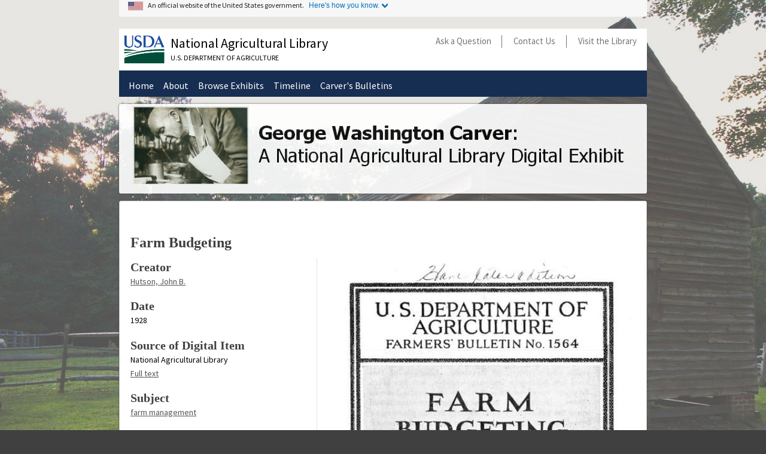

--- FILE ---
content_type: text/html; charset=utf-8
request_url: https://www.nal.usda.gov/exhibits/ipd/carver/exhibits/show/farm-management/item/153
body_size: 5597
content:


<!DOCTYPE html>
<html lang="en-US">
<head>

<title>George Washington Carver|Farm Budgeting|National Agricultural Library|USDA</title>
<!-- Meta -->
<meta name="viewport" content="width=device-width, initial-scale=1">
<meta http-equiv="Content-Type" content="text/html; charset=utf-8" />
<meta http-equiv="X-UA-Compatible" content="IE=edge,chrome=1">
<meta name="description" content="George Washington Carver: A National Agricultural Library Digital Exhibit" />

<link rel="alternate" type="application/rss+xml" title="Omeka RSS Feed" href="/exhibits/ipd/carver/items/browse?output=rss2" /><link rel="alternate" type="application/atom+xml" title="Omeka Atom Feed" href="/exhibits/ipd/carver/items/browse?output=atom" />

<!--<link rel="shortcut icon" type="image/x-icon" href="/exhibits/ipd/carver/themes/deco508-modernized/images/favicon.ico"/>-->
<!--<link rel="apple-touch-icon" href="/exhibits/ipd/carver/themes/deco508-modernized/images/apple_touch_icon.png"/>-->

<link rel="shortcut icon" type="image/x-icon" href="/exhibits/ipd/carver/themes/deco508-modernized/images/favicon.ico"/>
<link rel="apple-touch-icon" href="/exhibits/ipd/carver/themes/deco508-modernized/images/apple_touch_icon.png"/>

<!-- Plugin Stuff -->


<!-- this hides the slideshow divs from users who do not have javascript enabled so they don't see a big mess -->
<noscript>
<style>#showcase,.showcase, h2.awkward{display:none; visibility:hidden;}</style>
</noscript>

<!-- Get Core stylesheets -->
<link href="/exhibits/ipd/carver/application/views/scripts/css/public.css?v=3.1" media="screen" rel="stylesheet" type="text/css" >
<link href="/exhibits/ipd/carver/themes/deco508-modernized/css/screen.css?v=3.1" media="all" rel="stylesheet" type="text/css" >
<link href="/exhibits/ipd/carver/themes/deco508-modernized/css/video-js.css?v=3.1" media="all" rel="stylesheet" type="text/css" >
<link href="/exhibits/ipd/carver/themes/deco508-modernized/css/print.css?v=3.1" media="all" rel="stylesheet" type="text/css" >
<link href="/exhibits/ipd/carver/themes/deco508-modernized/css/jquery.bxslider.css?v=3.1" media="all" rel="stylesheet" type="text/css" >
<link href="https://cdn.knightlab.com/libs/timeline3/latest/css/timeline.css" media="all" rel="stylesheet" type="text/css" >
<link href="/exhibits/ipd/carver/themes/deco508-modernized/css/nal_timeline.css?v=3.1" media="all" rel="stylesheet" type="text/css" >
<link href="/exhibits/ipd/carver/themes/deco508-modernized/css/nal_custom.css?v=3.1" media="all" rel="stylesheet" type="text/css" >
<!-- configurable styles -->
<style>
  #site-title h2 a,#site-description h3,#footer p a{}
  h1,h2,h3,h4,h5,#site-title .tagline{}

  
  
</style>

</head>


<body id="items" class="show item farmhouse">




<div id="wrap">
  <a id="skipnav" href="#content">Skip to Main Content</a><!--Skip link for screen readers. -->

        <!-- Begin US Government Official Website -->
        <div id="wrap">
        <div class="official-website-banner">
          <div class="banner-container">
            <div class="official-website-banner__message">
              <img src="/exhibits/ipd/carver/themes/deco508-modernized/images/amflag.jpg" alt="">An official website of the United States government.
              <button class="official-website-banner__trigger content-collapsed" onClick="officialBannerHandler()">Here's how you know.</button>
            </div>
            <div class="official-website-banner__content">
              <div class="content-region content-region__first col-sm-6">
                <img src="/exhibits/ipd/carver/themes/deco508-modernized/images/icon-dot-gov.svg" alt="">
                <p><strong>The .gov means it’s official.</strong><br>Federal government websites always use a .gov or .mil domain. Before sharing sensitive information online, make sure you’re on a .gov or .mil site by inspecting your browser’s address (or “location”) bar.</p>
              </div>
              <div class="content-region content-region__second col-sm-6">
                <img src="/exhibits/ipd/carver/themes/deco508-modernized/images/icon-https.svg" alt="">
                <p>This site is also protected by an SSL (Secure Sockets Layer) certificate that’s been signed by the U.S. government. The https:// means all transmitted data is encrypted  — in other words, any information or browsing history that you provide is transmitted securely.</p>
              </div>
            </div>
          </div>
        </div>

<!-- Begin NAL main header -->
<header class="header" id="nal_header">

  <div id="header_logo_site_info">

    <div class="logo-col">
      <!--<a href="/exhibits/ipd/carver" class="header__logo" id="logo"><img src="https://www.nal.usda.gov/sites/all/themes/nal/images/usdalogocolor.png" alt="United States Department of Agriculture" class="header__logo-image"></a>-->
      <img class="header__logo-image" src="/exhibits/ipd/carver/themes/deco508-modernized/images/usda_logo.png" alt="">
    </div>

    <div class="header__name-and-slogan" id="name-and-slogan">
      <!--<div>-->
        <p class="header__site-slogan" id="site-slogan">
          <a class="header__site-slogan-dept" id="site-slogan-dept" href="https://www.nal.usda.gov/">National Agricultural Library</a><br>
          <a class="header__site-slogan-agency" id="site-slogan-agency" href="https://www.usda.gov/">U.S. Department of Agriculture</a>
        </p>
      <!--</div>-->

      <div id="sub-nav-container">
        <nav class="header__secondary-menu" id="sub-links" aria-labelledby="block-secondarylinks-menu">
          <h2 class="visually-hidden" id="block-secondarylinks-menu">Secondary Links</h2>
          <ul id="secondary-menu-sub-links" class="links inline clearfix">
            <li class="menu-432 first"><a href="https://www.nal.usda.gov/ask-question" id="ask_question" target="_blank">Ask a Question</a></li>
            <li class="menu-433"><a href="https://www.nal.usda.gov/contact-us" id="contact_us" target="_blank">Contact Us</a></li>
            <li class="menu-434 last"><a href="https://www.nal.usda.gov/visit-library" id="visit_library" target="_blank">Visit the Library</a></li>
          </ul>
        </nav>
      </div>

    </div><!-- /#name-and-slogan -->

  </div> <!--/#logo_site_info -->

</header>
<!-- End NAL main header -->

<div id="mobile-menu-button"><a>Show Menu</a></div>
<div id="primary-nav">
  <ul class="navigation">
    <li>
        <a href="/exhibits/ipd/carver">Home</a>
    </li>
    <li>
        <a href="/exhibits/ipd/carver/about">About</a>
    </li>
    <li>
        <a href="/exhibits/ipd/carver/exhibits/show/exhibits/carver-exhibits">Browse Exhibits</a>
    </li>
    <li>
        <a href="/exhibits/ipd/carver/timeline">Timeline</a>
    </li>
    <li>
        <a href="/exhibits/ipd/carver/exhibits/show/bulletins/carver">Carver's Bulletins</a>
    </li>
</ul></div><!-- end primary-nav -->

<div id="header">
  <div id="site-title">

    <a href="/exhibits/ipd/carver"><img alt="George Washington Carver: A National Agricultural Library Digital Exhibit" src="/exhibits/ipd/carver/files/theme_uploads/eed763fa7b4f67bd70bb21078d8738e8.jpg" style="margin:0 auto;max-width:100%;"></a>
    <h1 style="position: absolute; left: -999em;" >George Washington Carver: A National Agricultural Library Digital Exhibit</h1>
    <div style="position: absolute; left: -999em;" class="tagline">George Washington Carver: A National Agricultural Library Digital Exhibit</div>

  </div>
</div>

<!-- Begin main content. -->
<div id="content" role="main">
  

<h2>Farm Budgeting</h2>

<!-- start FancyBox initialization and configuration -->
<!--RROMERO. 01/29/2020. Disabled because no longer free and does not work with newer jQuery.-->
<!--<script type="text/javascript" src="/exhibits/ipd/carver/themes/deco508-modernized/javascripts/fancybox/fancybox-init-config.js?v=3.1" charset="utf-8"></script>-->


<!-- Video JS init -->
<script type="text/javascript">VideoJS.setupAllWhenReady();</script>


<div id="sidebar">
	<div id="item-metadata">



<!-- display files -->	
	<div id="item-images">

	<div class="fullsize image-jpeg" id="item-image"><a class="fancyitem" href="https://www.nal.usda.gov/exhibits/ipd/carver/files/original/de9750fa2892656bc2f0638b925232d4.jpg" rel="fancy_group" title="Farm Budgeting"><img class="full" src="https://www.nal.usda.gov/exhibits/ipd/carver/files/fullsize/de9750fa2892656bc2f0638b925232d4.jpg" alt="Farm Budgeting Cover.jpg" title="Farm Budgeting Cover.jpg"></a></div><div class="square_thumbnail image-jpeg"><a class="fancyitem" href="https://www.nal.usda.gov/exhibits/ipd/carver/files/original/d190f9605818b12a3ac8cb9094f73dbe.jpg" rel="fancy_group" title="Farm Budgeting"><img class="thumb" src="https://www.nal.usda.gov/exhibits/ipd/carver/files/square_thumbnails/d190f9605818b12a3ac8cb9094f73dbe.jpg" alt="Farm Budgeting Overview.jpg" title="Farm Budgeting Overview.jpg"></a></div><div class="square_thumbnail image-jpeg"><a class="fancyitem" href="https://www.nal.usda.gov/exhibits/ipd/carver/files/original/02a5d568b733f90071abd775354f306a.jpg" rel="fancy_group" title="Farm Budgeting"><img class="thumb" src="https://www.nal.usda.gov/exhibits/ipd/carver/files/square_thumbnails/02a5d568b733f90071abd775354f306a.jpg" alt="Farm Budgeting TOC.jpg" title="Farm Budgeting TOC.jpg"></a></div>			
	<!-- if user has installed Docs Viewer plugin and turned off auto embed, the viewer will be embedded in the main content area (unless this is turned off in Deco theme config)-->
		</div>
<!-- end display files -->
    	

    	
	<!-- all other plugins-->
	  	
	
	</div><!-- end item-metadata -->


	
</div><!-- end sidebar -->



<div id="primary">	

<!-- Moved to screen.css "#items.show h3" -->
<!--<style type="text/css">
h1,h2,h3,h4,h5,p {
	text-align: left;
}
</style>-->

	<!-- displays all item-metadata -->
	
    	<div class="element-set">

        <div id="dublin-core-creator" class="element">

                            <h3>Creator</h3>
        
                    <div class="element-text"><a href="/exhibits/ipd/carver/items/browse?advanced%5B0%5D%5Belement_id%5D=39&advanced%5B0%5D%5Btype%5D=is+exactly&advanced%5B0%5D%5Bterms%5D=Hutson%2C+John+B.">Hutson, John B.</a></div>
            </div><!-- end element -->
        <div id="dublin-core-date" class="element">

                            <h3>Date</h3>
        
                    <div class="element-text">1928</div>
            </div><!-- end element -->
        <div id="dublin-core-source" class="element">

                            <h3>Source of Digital Item</h3>
        
                    <div class="element-text">National Agricultural Library</div>
                    <div class="element-text"><a href="https://archive.org/details/CAT10306116" target="_blank" rel="noopener noreferrer">Full text</a></div>
            </div><!-- end element -->
        <div id="dublin-core-subject" class="element">

                            <h3>Subject</h3>
        
                    <div class="element-text"><a href="/exhibits/ipd/carver/items/browse?advanced%5B0%5D%5Belement_id%5D=49&advanced%5B0%5D%5Btype%5D=is+exactly&advanced%5B0%5D%5Bterms%5D=farm+management">farm management</a></div>
            </div><!-- end element -->
        <div id="dublin-core-relation" class="element">

                            <h3>Relation</h3>
        
                    <div class="element-text"><a href="/exhibits/ipd/carver/items/browse?advanced%5B0%5D%5Belement_id%5D=46&advanced%5B0%5D%5Btype%5D=is+exactly&advanced%5B0%5D%5Bterms%5D=Farmers%27+Bulletin">Farmers&#039; Bulletin</a></div>
                    <div class="element-text"><a href="/exhibits/ipd/carver/items/browse?advanced%5B0%5D%5Belement_id%5D=46&advanced%5B0%5D%5Btype%5D=is+exactly&advanced%5B0%5D%5Bterms%5D=Number+1564">Number 1564</a></div>
            </div><!-- end element -->
        <div id="dublin-core-description" class="element">

                            <h3>Excerpt</h3>
        
                    <div class="element-text">THE FARMING INDUSTRY of the United States loses many hundred millions of dollars each year because production is overexpanded along some lines and underexpanded along others. These ups and downs in agricultural production are partly the result of changes made by farmers in acreages of crops and numbers of livestock. Changes of this kind are necessary and unavoidable, but too often they are overdone in some lines and underdone in others. Decisions as to these changes are often based upon the prices at or immediately before planting or breeding time and upon the crop yields and livestock production of the preceding season. The adaptation and application of the budget method, used in other business undertakings, is suggested as one way for farmers who act independently to meet the situation.<br />
<br />
A farm budget is a carefully worked-out plan based on estimates as to how well a particular combination of crops or combination of crops and live- stock will pay. These estimates are based upon the available information as to what the prices and crop and livestock production are likely to be during the year or period of years just ahead. Although prices, crop yields, and livestock production can not be forecast exactly, they can be foretold within broad enough limits to make it profitable to organize care- fully and to focus attention upon the best available information relating to them. A method of doing this is outlined in this bulletin.<br />
<br />
First, the method of procedure in making a budget is described. Next, the use of budgets in deciding upon the crops and livestock for the coming year and in keeping a profitable system of farming in mind is described. Finally, the information needed is mentioned, some of the sources of this information are listed, and forms to be used in making a budget are shown.</div>
            </div><!-- end element -->
        <div id="dublin-core-title" class="element">

                            <h3>Title</h3>
        
                    <div class="element-text">Farm Budgeting</div>
            </div><!-- end element -->
    </div><!-- end element-set -->
    	
	<!-- all other plugins-->
	  	
	
	<!-- end item-metadata -->
	
<!-- If the item belongs to a collection, the following creates a link to that collection. -->
		
	
<!-- download links -->
	<div id="itemfiles" class="element">
	    <h3>File(s)</h3>
		<div class="element-text">
		    <div style="clear:both;padding:2px;">
			<a class="download-file" href="https://www.nal.usda.gov/exhibits/ipd/carver/files/original/de9750fa2892656bc2f0638b925232d4.jpg">Farm Budgeting Cover.jpg</a>
			&nbsp; (image/jpeg)
			</div><div style="clear:both;padding:2px;">
			<a class="download-file" href="https://www.nal.usda.gov/exhibits/ipd/carver/files/original/d190f9605818b12a3ac8cb9094f73dbe.jpg">Farm Budgeting Overview.jpg</a>
			&nbsp; (image/jpeg)
			</div><div style="clear:both;padding:2px;">
			<a class="download-file" href="https://www.nal.usda.gov/exhibits/ipd/carver/files/original/02a5d568b733f90071abd775354f306a.jpg">Farm Budgeting TOC.jpg</a>
			&nbsp; (image/jpeg)
			</div>					
		</div>
	</div>
<!-- end download links -->
	
	
<!-- The following prints a list of all tags associated with the item -->
		


</div> <!-- end primary-->


<!-- the edit button for logged in superusers and admins -->
 
<!-- end edit button -->


	
	



</div><!-- end body content -->

<div id="footer">
        <div class="footer__secondary-section">
        <div class="footer-container">
          <nav class="row" aria-labelledby="nal-usda-links">
            <h2 id="nal-usda-links" class="element-invisible">Government Links</h2>
            <ul>
              <li><a href="https://www.usda.gov/policies-and-links">Policies and Links</a></li>
              <li><a href="https://www.usda.gov/plain-writing">Plain Writing</a></li>
              <li><a href="https://www.dm.usda.gov/foia/">FOIA</a></li>
              <li><a href="https://www.usda.gov/accessibility-statement">Accessibility Statement</a></li>
              <li><a href="https://www.usda.gov/privacy-policy">Privacy Policy</a></li>
              <li><a href="https://www.usda.gov/non-discrimination-statement">Non-Discrimination Statement</a></li>
              <li><a href="https://www.usda.gov/oascr/civil-rights-statements">Civil Rights Policy</a></li>
              <li><a href="https://www.ars.usda.gov/docs/quality-of-information/">Information Quality</a></li>
              <li><a href="https://www.nal.usda.gov">National Agricultural Library</a></li>
              <li><a href="https://www.ars.usda.gov">Agricultural Research Service</a></li>
              <li><a href="https://www.usda.gov">USDA.gov</a></li>
              <li><a href="https://www.usa.gov">USA.gov</a></li>
              <li><a href="https://www.whitehouse.gov">WhiteHouse.gov</a></li>
            </ul>
            <form id="GD-snippet-form" action="https://public.govdelivery.com/accounts/USDAARS/subscriber/qualify?qsp=CODE_RED" accept-charset="UTF-8" method="post" target="_blank" class="sign-up">
              <h3 class="sign_up-header">Sign up for ARS News updates</h3>
              <input name="utf8" type="hidden" value="✓">
              <input type="hidden" name="authenticity_token" value="tV2OquJR5xnmtrmmZS3UWsIp7QddNiZcKotw2AMMUx2u9nfu4b3aL1Fb4L6RnJCoF5VYhXZ85qUPjpOyJiUlhg==">
              <label for="email">Your email address</label>
              <input type="text" name="email" class="form-control" id="email" value="">
              <input type="submit" name="commit" class="form_button btn btn-primary" id="go" value="Sign up">
            </form>
          </nav>
        </div>
      </div>
</div><!-- end footer -->
</div><!-- end wrap -->

<script async="async" src="https://www.googletagmanager.com/gtag/js?id=G-3B6JN4Z2CV"></script><script async type="text/javascript" id="_fed_an_ua_tag" src="https://dap.digitalgov.gov/Universal-Federated-Analytics-Min.js?agency=USDA&subagency=ARS-NAL"></script><script async type="text/javascript" src="https://www.nal.usda.gov/sites/default/files/sharedjs/nal_survey.js"></script><script type="text/javascript" src="/exhibits/ipd/carver/themes/deco508-modernized/javascripts/jquery.min.js?v=3.1"></script>
<script type="text/javascript" src="/exhibits/ipd/carver/themes/deco508-modernized/javascripts/jquery-migrate.min.js?v=3.1"></script>
<script type="text/javascript" src="/exhibits/ipd/carver/themes/deco508-modernized/javascripts/jquery-ui.min.js?v=3.1"></script>
<script type="text/javascript" src="/exhibits/ipd/carver/themes/deco508-modernized/javascripts/fittext.min.js?v=3.1"></script>
<script type="text/javascript" src="/exhibits/ipd/carver/themes/deco508-modernized/javascripts/responsive.js?v=3.1"></script>
<script type="text/javascript" src="/exhibits/ipd/carver/themes/deco508-modernized/javascripts/jquery.bxslider.min.js?v=3.1"></script>
<script type="text/javascript" src="/exhibits/ipd/carver/themes/deco508-modernized/javascripts/bxslider-init.js?v=3.1"></script>
<script type="text/javascript" src="/exhibits/ipd/carver/themes/deco508-modernized/javascripts/video-js/video.js?v=3.1"></script>
<script type="text/javascript" src="/exhibits/ipd/carver/themes/deco508-modernized/javascripts/nal_custom.js?v=3.1"></script>
<script type="text/javascript" src="/exhibits/ipd/carver/themes/deco508-modernized/javascripts/menu-dropdown.js?v=3.1"></script>
<script type="text/javascript" src="/exhibits/ipd/carver/themes/deco508-modernized/javascripts/exhibit-link.js?v=3.1"></script>
<script type="text/javascript" src="/exhibits/ipd/carver/themes/deco508-modernized/javascripts/mobile-menu.js?v=3.1"></script>
<script type="text/javascript" src="/exhibits/ipd/carver/themes/deco508-modernized/javascripts/timeline/timeline.js?v=3.1"></script>
<script type="text/javascript" src="/exhibits/ipd/carver/themes/deco508-modernized/javascripts/ga.js?v=3.1"></script></body>
</html>



--- FILE ---
content_type: text/css
request_url: https://www.nal.usda.gov/exhibits/ipd/carver/themes/deco508-modernized/css/screen.css?v=3.1
body_size: 10890
content:
@import "reset.css";

/* == Generic == */

.hidden {
position:absolute;
left:-1000px;
top:-1000px;
width: 1px;
height: 1px;
text-align: left;
overflow:hidden;
}

body {
	font:62.5% "Source Sans Pro","Helvetica Neue","Helvetica","Roboto","Arial",sans-serif;;
	color:#990000;
	background:#404040;
}

#site-title h2 a {
	font-size:.8em;
	color:#404040;
	text-shadow:0 -1px 1px #eaeaea;
	-webkit-text-stroke:1px transparent;
	font-family:"Merriweather",Georgia;
}

#site-title .tagline {
	color:#404040;
	font-family:'Gil Sans',Helvetica,Arial,sans-serif;
}

#site-description h3 {
	color:#404040;
	text-shadow:0 -1px 1px #fafafa;
}

h1,h2,h1 a,h2 a,h3,h3 a:link,.hTagcloud a {
	color:#404040;
	text-shadow:0 -1px 1px #fafafa;
	font-weight:400;
	-webkit-text-stroke:1px transparent;
}

#site-title,#content {
	opacity:1;
	filter:opacity(100%);
	box-shadow:0 0 5px #404040;
	border-radius:0;
}

select,input,button,label {
	margin:0em .5em 1.0em 0em;
	padding:0em 0em 0em .5em;
	font-size: 1.4em;
}

/* -- Headings -- */
h1,h2,h3,h4,h5 {
	font-weight:lighter;
	font-family: "Merriweather",Georgia;
	color:#404040;
}

h1 {
	font-size:2.4em;
	line-height:1em;
	margin-bottom:.5em;
	/*text-transform:uppercase;*/
	/*letter-spacing:.1em;*/
}

h2 {
	font-size:1.8em;
	line-height:2em;
	margin-bottom:0;
}

h3 {
	font-size:1.5em;
	line-height:1.2em;
	margin:0 0 1.2em;
	font-weight:lighter;
}

h4 {
	font-size:1.2em;
	line-height:1.5em;
	margin-bottom:1.5em;
	font-weight:lighter;
}

h5 {
	font-size:1.2em;
	line-height:1.5em;
	margin-bottom:1.5em;
	font-style:italic;
}


/* =Blockquote
-------------------------------------------------------------- */
blockquote {
  position: relative;
  margin: 0;
  background: #e8e8e8;
  border-left: 2px solid #900000;
  padding: 30px 60px;
  text-align: left;
  font-size: .75em; }
  blockquote:before, blockquote:after {
    position: absolute;
    width: 40px;
    height: 40px;
    font-size: 1em;
    line-height: 1; }
  blockquote:before {
    top: 0;
    left: 0;
    font-size: 80px;
    content: "\201C"; }



/* =Media Queries
-------------------------------------------------------------- */
@media only screen and (max-width: 1100px) {
  blockquote {
    font-size: .75em; } }
@media only screen and (max-width: 960px) {
  p {
    font-size: 14px; }

  blockquote {
    padding: 30px 60px;
    font-size: .75em; }
    blockquote:before, blockquote:after {
      width: 30px;
      height: 30px;
      font-size: 60px; } }
@media only screen and (max-width: 690px) {
  blockquote {
    padding: 10px 30px;
    font-size: .75em; }
    blockquote:before, blockquote:after {
      font-size: 30px; } }

	  

/*pblockquote{
	font-size:1.4em;
	color:#900000;
	line-height:1.6em;
	margin-bottom:0;
	background: #e8e8e8;
	border-left: 2px solid #900000;
	margin: 1.5em 10px;
	margin-right: 2em;
	margin-left: 2em;
	margin-bottom: 2em;
	padding: 0.5em 10px;
	quotes: "\201C""\201D";
}

pblockquote:before {
  color: #575757;
  content: open-quote;
  font-size: 4em;
  line-height: 0em;
  margin-right: .25em;
  vertical-align: -0.4em;
}

blockquote{
	font-size:1.4em;
	color:#900000;
	line-height:1.6em;
	margin-bottom:0;
	background: #e8e8e8;
	border-left: 2px solid #900000;
	margin: 1.5em 10px;
	margin-right: 2em;
	margin-left: 2em;
	margin-bottom: 2em;
	padding: 0.5em 10px;
	quotes: "\201C""\201D";
}

blockquote:before {
  color: #575757;
  content: open-quote;
  font-size: 4em;
  line-height: 0em;
  margin-right: .25em;
  vertical-align: -0.4em;
}

blockquote p {
  font-size:1.2em;
  display: inline;
  color: #900000;
}*/


/* -- Custom -- */
p1,p2,p3,p4,p5,p6{
	font-weight:lighter;
	font-family:"Source Sans Pro","Helvetica Neue","Helvetica","Roboto","Arial",sans-serif;

}

p1 {

	font-size:2.8em;
	line-height:1em;
	margin-bottom:.5em;
	text-transform:capitalize;
	letter-spacing:0em;
}

p2 {

	font-size:1.8em;
	line-height:2em;
	margin-bottom:0;

}

p3 {

	font-size:1.5em;
	line-height:1.6em;
	margin:0 0 1.2em;
	font-weight:lighter;
}	

p4 {

	font-size:1.2em;
	line-height:1.5em;
	margin-bottom:1.5em;
	font-weight:lighter;
}

p5 {

	font-size:1.4em;
	line-height:1.6em;
	margin-bottom:0;
	background: #FFFFFF;
	border-top: 1px solid #800000;
	margin: 1.5em 10px;
	margin-right: 1em;
	margin-left: 1em;
	margin-bottom: 2em;
	padding: 0.5em 10px;
}


p6 {

	font-size:1.4em;
	color:#900000;
	line-height:1.6em;
	margin-bottom:0;
	background: #e8e8e8;
	border-left: 2px solid #900000;
	margin: 1.5em 10px;
	margin-right: 2em;
	margin-left: 2em;
	margin-bottom: 2em;
	padding: 0.5em 10px;
	quotes: "\201C" "\201D";
}

p6:before {
  color: #575757;
  content: open-quote;
  font-size: 4em;
  line-height: 0em;
  margin-right: .25em;
  vertical-align: -0.4em;
}



#content p,#content li {
}

h1 a,h2 a,h3 a {
	/*text-decoration:none;*/
text-decoration:underline;
	color:#404040;
}

img a {
	border:none;
}


/* -- Google Fonts -- */
#site-title a,#site-description h3 {
	text-transform:none;
}

h1,h2,h1 a,h2 a,h3,h3,h6 a:link,.hTagcloud a {
	color:#404040;
}

/* -- Misc Block elements -- */
p {
	font-family: "Source Sans Pro","Helvetica Neue","Helvetica","Roboto","Arial",sans-serif;
	font-size:1.4em;
	line-height:1.65em;
	margin-bottom:1.5em;
}

ul {
	font-size:1.4em;
	line-height:1.65em;
	margin-bottom:1.5em;
}

ol {
	font-size:1.4em;
	line-height:1.65em;
	margin-bottom:1.5em;
	list-style:decimal inside;
}

dl {
	font-size:1.4em;
	line-height:1.65em;
	margin-bottom:1.5em;
}

/* -- Misc Inline elements -- */
em,i {
	font-style:italic;
}

strong,b {
	font-weight:700;
}

abbr,acronym {
	border:none;
	font-style:normal;
}

/* -- Links -- */
a:link {
	color:#555555;
}

a:visited {
	color:#555555;
}

a:hover {
	color:#404040;
}

a:focus {
	color:#404040;
}

a:active {
	color:#404040;
}

/* -- Body Classes -- */
.browse {
}

.item {
}

.show {
}

.summary {
}

.tags {
	margin-top:10px;
}

/* -- Misc Classes */
.image {
}

/* items/browse  */
.description {
}

.even {
}

.odd {
}

/* Navigation Classes*/
.navigation {
	list-style:none;
}

.navigation li {
	display:inline-block;
	padding: 0em 1.5em .5em 0em;
}

.navigation a {
	text-decoration:none;
}

/* Pagination Classes */
nav.pagination {
	width:100%;
}

.pagination li {
	background:#404040;
	color:#fff;
	display:inline-block;
	vertical-align: middle;
	height: 4em;
}

.pagination_next,
.pagination_previous{
	line-height: 4em;
}
.pagination .current {
	background:#aaa;
}

.pagination li input{max-width:5em;border:none;padding: 1em;}

.pagination a {
  /*color:#fff;*/
  /*text-decoration:none;*/
  margin:0;
  padding:1em;
}


.next {
}

.previous {
}

/* Items Classes*/
.browse-items-link {
}

.featured {
}

.element {
	overflow:hidden;
	clear:both;
	margin-bottom:1.65em;
}

.element-text {
	font-size:1.4em;
	line-height:1.65em;
	margin:0;
	text-align:left;
}

body#items.show #primary .element-text {
	max-width:100%;
}

.element-text-empty {
	font-size:1.4em;
	line-height:1.65em;
	margin:0;
}

body.show .element-text {
}

#docsviewer_viewer iframe {
	width:100%;
}

#docsviewer h2 {
	display:none;
}

#docsviewer_viewer h2 {
	display:inline-block;
	font-size:1.3em;
}

.browse .item {
	border-bottom:1px dotted #ccc;
	padding-bottom:18px;
	margin-bottom:18px;
	overflow:hidden;
	zoom:1;
}

.browse .item h2 {
	float:left;
	width:100%;
	margin-right:1em;
}

.browse .item img {
	float:right;
	width:20%;
	height:auto;
	margin:0 0 3% 3%;
	max-width:10em;
}

.browse .item-description {
	width:100%;
}

.item-img {
}

.mejs-container{min-height: 30px;margin-bottom: 1em;}

.items-list {
}

.item-meta {
}

.item-pagination {
	clear:both;
	overflow:hidden;
	border-top:1px solid #eee;
	padding-top:18px;
}

.item-pagination a {
	text-decoration:none;
	font-weight:400;
	width:48%;
	float:left;
}

.item-pagination .next a {
	float:right;
	text-align:right;
}

#items.show .item-pagination a {
	width:auto;
}

.item-tags {
	clear:left;
	margin-left:216px;
}

.item-thumbnail {
}

.item-title {
}

body#items.show .square_thumbnail img {
	width:54px;
	height:54px;
	float:left;
	margin-right:18px;
}

body#items.show .fullsize img {
	height:auto;
	width:100%;
}

/* Collections Classes */
.collection {
}

.collection-description {
}

body#items.show a.myomeka-help-link,body#items.show a.dashboard-link {
	display:inline;
	float:left;
	margin:0 10px 15px 3px;
}

body#items.show #myomeka-tags {
	border-top:none;
	width:auto;
}

/* Geolocation */
.map {
	margin-top:10px;
}

/* Exhibits Classes */
.browse .exhibit {
	border-bottom:1px dotted #ccc;
}

#exhibit #primary,#exhibit .page-content {
	width:100%;
}

#exhibit-start {
	display:block;
	margin:0 auto 1.65em;
	text-align:center;
	width:100%;
}

#exhibit-start a {
	display:block;
	background:#404040;
	color:#fafafa;
	padding:.5em;
	text-decoration:none;
	font-size:2em;
	border-radius:.25em;
	/*font-variant:small-caps;*/
}

nav#exhibit-pages {
	padding:3%;
	width:94%;
	background:#eaeaea;
	border:1px solid #CCC;
	box-shadow:0 0 5px #999 inset;
	margin-bottom:1em;
}

#exhibit-page-navigation {
	display:block;
	clear:both;
	padding-top:2em;
	text-align:right;
}

#exhibit-nav-prev {
	float:left;
	display:inline-block;
}

#exhibit-nav-next {
	float:right;
	display:inline-block;
}

.big nav#exhibit-pages ul {
	display:block;
}

.big nav#exhibit-pages select {
	display:none;
}

.small nav#exhibit-pages ul {
	display:none;
}

.small nav#exhibit-pages select {
	display:block;
}

.big.show nav#exhibit-pages {
	display:none;
}

nav#exhibit-pages ul {
	margin-bottom:0;
}

nav#exhibit-pages li {
	list-style:square inside none;
	font-size:1.1em;
	line-height:21px;
	margin:0;
}

#exhibit-pages select {
	width:100%;
	padding:.25em;
}

nav#exhibit-pages li.current {
	background:#404040;
}

nav#exhibit-pages li.current a {
	color:#eaeaea;
	text-decoration:none;
}

nav#exhibit-pages ul li ul {
	margin:0 0 0 16px;
}

nav#exhibit-pages ul li ul li ul {
	margin:0 0 0 32px;
}

#exhibit a.download-file {
	float:none;
	margin:0;
	display:inherit;
}

/* Exhibit layouts */


.image-list-left .image-text-group,
.image-list-right .image-text-group{}

.image-list-left .image-text-group,
.image-list-right .image-text-group{}


.image-list-left .exhibit-text,
.image-list-right .exhibit-text{}

.image-list-left .exhibit-item,
.image-list-right .exhibit-item{}


.image-list-left-thumbs .image-text-group,
.image-list-right-thumbs .image-text-group{}

.image-list-left-thumbs .exhibit-item a img{}

.image-list-right-thumbs .exhibit-item a img{}

.image-list-left-thumbs .exhibit-text{}

.image-list-right-thumbs .exhibit-text{}

.gallery-full-left .primary{}
.gallery-full-right .primary{}

.gallery-full-right .secondary{}
.gallery-full-left .secondary{}

/* Microformats Classes */
.hentry {
}

/* Search Classes */
.no-results {
}

div#search-container form#search-form input[type='submit'] {
	display:none;
}

#refine-search {
	font-size:smaller;
	opacity:.85;
}

/* Tags Classes */
.tags {
}

.tags li {
	display:inline;
}

/* Tag Clouds */
.hTagcloud ul {
	list-style:none;
	margin-left:0;
	padding-left:0;
	margin-top:2em;
	margin-bottom:2em;
}

.hTagcloud li {
	font-weight:lighter;
	display:inline;
	margin-right:3px;
	margin-top:5em;
	margin-bottom:5em;
}

.popular a {
	font-size:120%;
	margin-top: 2em;
	margin-bottom: 2em;
}

.v-popular a {
	font-size:140%;
	margin-top: 25px;
}

.vv-popular a {
	font-size:180%;
	margin-top: 25px;
}

.vvv-popular a {
	font-size:220%;
	margin-top: 25px;
}

.vvvv-popular a {
	font-size:260%;
	margin-top: 25px;
}

.vvvvv-popular a {
	font-size:300%;
	margin-top: 25px;
}

.vvvvvv-popular a {
	font-size:320%;
	margin-top: 200px;
	margin-top: 25px;
}

.vvvvvvv-popular a {
	font-size:340%;
	margin-top: 25px;
}

.vvvvvvvv-popular a {
	font-size:360%;
	margin-top: 25px;
}

/* == Wrap == */
#wrap {
	width:98%;
	max-width:80em;
	margin:0 auto;
}

/* == outer text == */
#footer p,#footer p a,#primary-nav a {
	color:#fafafa;
	text-shadow:0 1px 2px #555;
}

/* == Header == */
#header {
	text-align:center;
	margin:10px 0;
}

#site-title {
	font-size:2em;
	margin:0;
	font-weight:lighter;
	font-family:'Gill Sans',sans-serif;
	text-transform:capitalize;
	letter-spacing:.1em;
	line-height:1.2em;
	padding:3px 18px;
	background:#fff;
	filter:opacity(90%);
	box-shadow:0 0 3px #404040;
	border-radius:3px;
}

#site-title a {
	text-decoration:none;
	color:#555555;
}

#site-title a:hover {
	text-decoration:none;
	/*color:#555;*/
	color:#000000;
}

#site-title a:visited {
	text-decoration:none;
	color:#555;
}

#site-title .tagline {
	font-size:2em;
	color:#555;
	line-height:1.25em;
	font-size:.5em;
	padding-bottom:.15em;
	display:block;
	width:100%;
}

#site-title h2 {
	font-size:2em;
	font-weight:400;
	line-height:.9em;
	display:block;
	width:100%;
}

#search-container {
	clear:both;
	display:block;
	height:auto;
	margin:0 auto .25em;
	padding:1em 0 .5em;
	text-align:center;
	width:100%;
}

form#simple-search {
	margin:0 0 4px;
}

#search-container h2 {
	display:none;
}

#search-container input {
	background:url(../images/search.gif) no-repeat scroll 98% 50% #FAFAFA;
	border:0 none transparent;
	border-radius:5em 5em 5em 5em;
	box-shadow:0 0 1px #000 inset;
	font-size:1.3em;
	margin:0 auto .5em;
	padding:.5em 1em;
	width:90%;
}

#search-container input.textinput:focus {
	background:#fff;
}

#search-container #submit_search {
	display:none;
	/*visibility:hidden collapse;*/
	visibility:hidden;
}

#primary-nav #search-container a {
	font-size:1.1em;
	line-height:1.3em;
	text-decoration:none;
	border:0 none transparent;
	border-width:0;
	display:inline;
	padding:0;
}

#mobile-menu-button {
	width:100%;
	margin:1em auto;
	font-size:1.65em;
	font-variant:small-caps;
	text-align:center;
	color:#eaeaea;
}

#mobile-menu-button a:hover {
	cursor:pointer;
	color:#eaeaea;
}

#mobile-menu-button a {
	padding:.25em .5em .5em;
	background:#404040;
	border-radius:.25em;
	vertical-align:text-top;
	margin:0 auto;
	display:inline-block;
	width:7em;
}

#primary-nav {

	clear:both;
	overflow:hidden;
	zoom:1;
	font-weight:400;
	border-bottom:1px solid #CCC;
	background: #e8d0a9 none repeat scroll 0 0;
}

#primary-nav li {
	margin-right:.35em;
	margin-top:.5em;
}

#primary-nav a:hover {
	background:transparent;
}

#primary-nav a {
	text-transform:capitalize;
	font-size:1.1em;
	text-decoration:none;
	padding:.5em 0 .5em 0;
	text-align: center;
	line-height:1.1em;
	color:#fff;
}

#primary-nav li.current a {
}

ul.navigation {

	margin:.5em auto 0;
	line-height:2em;
	width:100%;
}

ul#secondary-nav.navigation {
	width:100%;
}

.small #primary-nav li {
	width:100%;
	text-align:center;
}

/* == Content == */
/* Structure */
#content {
	padding:18px;
	overflow:hidden;
	zoom:1;
	border:1px solid #fff;
	background:#fff;
	border-top-width:0;
	box-shadow:0 0 3px #404040;
	border-top-left-radius:3px;
	border-top-right-radius:3px;
	border-bottom-right-radius:0;
	border-bottom-left-radius:0;
	margin-top:30px;
	-webkit-hyphens:auto;
	-moz-hyphens:auto;
	-ms-hyphens:auto;
	-o-hyphens:auto;
	hyphens:auto;
	border-color:#ccc;
	border-width:1px;
}

#item-citation {
	-webkit-hyphens:none;
	-moz-hyphens:none;
	-ms-hyphens:none;
	-o-hyphens:none;
	hyphens:none;
}

body#home #content h2 {
	-webkit-hyphens:none;
	-moz-hyphens:none;
	-ms-hyphens:none;
	-o-hyphens:none;
	hyphens:none;
}

#primary {
}

#secondary {
}

#secondary-nav {
	margin-bottom:2em;
	border-bottom:1px solid #ccc;
	margin-bottom:1.5em;
	padding:.3em;
}

#secondary-nav .navigation .active a {
	border-bottom:3px solid #666;
}

#secondary-nav ul.navigation {
}

#secondary-nav li {
	padding:.5em 0;
	display:inline;
}

#secondary-nav a {
	padding:1em 1em .5em;
	color:#666;
}

#secondary-nav li.current a {
	border-top:1px solid #ccc;
	background:#fff;
	color:#404040;
	font-weight:400;
	border-left:1px solid #ccc;
	border-right:1px solid #ccc;
	border-bottom:1px solid #fff;
	border-top-left-radius:4px;
	border-top-right-radius:4px;
}

.item-description a.show {
	padding-left:5px;
	display:inline;
}

/* General */
#pagination-top {
	clear:both;
}

#pagination-bottom {
	clear:both;
}

/* Navigation */
#primary-nav {
}

#secondary-nav {
}

/* Simple Pages */
body.page #content #primary {
}

/* Home Page */
#home #primary {
	float:right;
	width:100%;
	text-align: center;
}

#home #secondary {
float:left;
width:100%;
text-align: left;
border-left:0px dotted #ccc;
padding-left:0px;
}

#featured-collection {
	margin-bottom:1em;
}

#index-collection-img a {
	text-decoration:none;
}

#index-collection-img img {
	margin:1%;
	width:22%;
	height:auto;
}

#featured-item {
	overflow:hidden;
	zoom:1;
	border-bottom:1px solid #ccc;
	margin-bottom:34px;
	height:440px;
}

.fade {
   opacity: 1;
   transition: opacity .25s ease-in-out;
   -moz-transition: opacity .25s ease-in-out;
   -webkit-transition: opacity .25s ease-in-out;
   }

.fade:hover {
    opacity: 0.5;
    }
	  
.nav-fade {
	background: #fff;
	padding: .5em 1em;
	display: block;
	transition: background .25s ease-in-out;
	-moz-transition: background .25s ease-in-out;
	-webkit-transition: background .25s ease-in-out;
   }
	  
.nav-fade:hover {
    background: #93D5EE;
 }
	  
.swipe-wrap {
}

.swipe-wrap div.main {
	height:35em;
	width:100%;
	box-shadow:0 0 1em #000 inset;
	display:block;
}

.swipe-wrap div img {
	overflow:hidden;
	min-height:35em;
	min-width:100%;
}

.swipe-wrap div .caption {
	background:#fff;
	bottom:0;
	opacity:.85;
	position:absolute;
	width:100%;
	z-index:998;
}

.swipe-wrap div .caption p {
	display:none;
}

.swipe-wrap div .caption h3 a {
	padding:0;
	display:inline-block;
	margin:.5em 1em 1em;
	font-size:smaller;
	line-height:normal;
}

#slide-nav {
	background:transparent;
	display:block;
	margin:-22em auto 25em;
	position:relative;
	text-shadow:0 0 1em #000;
	width:100%;
	z-index:999;
}

#slide-nav button {
	color:#fff;
	background:none;
	border:0 solid transparent;
	font-size:5em;
	width:1em;
	font-variant:small-caps;
	opacity:.5;
	margin:0;
}

#slide-nav button span {
	display:none;
	font-size:0;
}

#slide-nav button:hover {
	cursor:pointer;
}

#slide-nav button.next {
	float:right;
	display:block;
	text-align:right;
	padding:0 .25em 0 0;
}

#slide-nav button.prev {
	float:left;
	display:block;
	text-align:left;
	padding:0 0 0 .25em;
}

#recent-items {
}

#recent-items .item {
	overflow:hidden;
	zoom:1;
	border-bottom:1px solid #ccc;
	margin-bottom:18px;
}

#recent-items .item img {
	float:right;
	margin-left:1em;
	margin-bottom:1em;
	border:1px solid #ccc;
	padding:.15em;
	width:20%;
	height:auto;
	max-width:10em;
}

#recent-items .items-list {
	clear:both;
}

#featured-exhibit {
	margin-bottom:34px;
}

.item-description {
	font-size:1.4em;
	line-height:1.65em;
	margin-bottom:1em;
}

.item-description p {
	font-size:1em;
}

#site-description p:first-letter {
}

body#home #content #site-description h3 {
	color:#555;
	text-align:left;
	line-height:1em;
	padding-bottom:9px;
	clear:both;
}

body#home #content h2 {
	color:#404040;
	font-size:2.4em;
	line-height:1em;
	margin-bottom:.5em;
	text-transform:capitalize;
	letter-spacing:0em;
	background:#fff;
	border-bottom:1px solid #ccc;
}

body#home #content #top h2 {
	margin-left:-1.15em;
	margin-right:-1.15em;
	padding-left:1.15em;
	padding-top:.15em;
	padding-bottom:.15em;
}

body#home #content h2 {
	font-size:3.5em;
	margin-left:0em;
	padding-left:0em;
	padding-top:.15em;
	padding-bottom:.15em;
	margin-top:.25em;
}

body#home #content h3 {
	font-size:1.8em;
	line-height:1em;
	margin-bottom:1em;
}

#items.show h2 {
  font-size: 2.4em;
/*	margin:0;*/
/*text-align: left;*/
}
#items.show h3 {
	margin:0;
text-align: left;
/*text-decoration: underline;*/
font-weight:bold;
}

body#home #content .items-list h3 {
	line-height:1.5em;
	margin-bottom:.5em;
}

.panel img {
}

/* Items Pages */
a.edit {
	clear:both;
	display:block;
}

body.show.item #primary {
	width:100%;
	margin-bottom:1.15em;
}

body.show.item #sidebar {
	padding:0;
	width:100%;
}

body.show #sidebar a.download-file {
	float:left;
	overflow:hidden;
	margin:0;
}

body.show #sidebar #item-source {
	float:left;
	overflow:hidden;
	margin:0;
}

#items.show #primary {
}

ul.title-list {
	margin:0;
}

.title-list li {
	font-size:1.2em;
	line-height:1.5em;
	font-style:italic;
	font-weight:lighter;
}

#extended-metadata {
}

#item-type {
}

a.download-file {
	float:left;
	display:inline;
	margin:0 3px 3px 0;
}

#item-metadata {
}

#item-images {
	overflow:hidden;
	margin-bottom:18px;
}

#item-images-thumbs {
	margin:18px 0 18px -18px;
}

#item-publisher {
}

#item-creator {
}

#item-description {
}

#item-relation {
}

#item-spatial-coverage {
}

#item-rights {
}

#item-source {
	float:left;
	display:inline;
	margin:0 3px 3px 0;
}

#item-subject {
}

#item-additional-creator {
}

#item-format {
}

#item-contributor {
}

#item-rights-holder {
}

#item-provenance {
}

#item-date {
}

#item-temporal-coverage {
}

#item-date-added {
}

#item-collection {
}

#item-files {
}

#item-tags {
}

#item-citation {
}

#next-item {
}

#previous-item {
}

/* Search */
#primary form {
	padding:10px;
	overflow:hidden;
}

#primary form .field {
	font-size:1.2em;
	line-height:1.5em;
	margin-bottom:1.5em;
	clear:both;
}

#primary form .field label {
	display:block;
	float:left;
	margin-right:5px;
}

input#featured,input#public {
	display:block;
	float:left;
}

#primary form #submit_search {
	clear:both;
	float:left;
	margin-top:10px;
}

#advanced_search_header {
}

#primary #basic_search_header {
}

/* Contribution */
body.contribution label {
	width:100%;
	float:left;
	margin:10px 0 3px;
	font-size:9pt;
}

body.contribution div#wrap div#content div#primary form fieldset#contribution-confirm-submit div.inputs label {
	width:auto;
	float:none;
}

body.contribution div#wrap div#content div#primary form fieldset#contribution-confirm-submit div.inputs label {
	width:auto;
	float:none;
}

body.contribution div#wrap div#content div#primary form fieldset#contribution-confirm-submit p {
	margin:15px 0 0;
}

body.contribution div#wrap div#content div#primary form fieldset#contribution-confirm-submit input#form-submit.submitinput {
	margin-top:15px;
}

body.contribution div#wrap div#content div#primary form fieldset#contribution-contributor-metadata legend {
	padding:3px 0;
	font-size:2em;
	color:#555;
}

/* Exhibits Pages */
#exhibit-nav {
}

#exhibit-summary {
}

#exhibit-show {
}

/* Collections Pages */
.collection {
	border-bottom:1px dotted #ccc;
	margin:0 0 1.5em;
}

#collection-description {
}

#collection-items img {
	float:left;
	display:inline;
	clear:none;
	margin:1%;
	width:23%;
	height:auto;
}

p.view-items-link {
	text-align:center;
	margin-top:5px;
}

#collectors .element-text ul li p {
	font-size:.9em;
	color:#404040;
}

/* == Footer == */
#footer {
	clear:both;
	width:100%;
	margin-top:.65em;
	/*font-weight:400;*/
	overflow:hidden;
	zoom:1;
	padding:0;
	border-top:0px solid #ccc;
	color:#000000;
	background: #e8d0a9 none repeat scroll 0 0;
	/*text-shadow:0 1px 2px #000;*/
}

#footer p {
	margin-top:1em;
}

#footer a {
	text-decoration:none;
	/*color:#000000;*/
}

#footer a:hover {
	color:#000000;
}

#footer .navigation li {
	display:inline;
	font-family: "Source Sans Pro","Helvetica Neue","Helvetica","Roboto","Arial",sans-serif;
	font-size:1.4em;
	/*background:none repeat scroll 0 0 #404040;*/
	border-bottom:1px solid #555;
	display:block;
	padding:.5em;
	text-align:center;
	width:96%;
	font-size:1em;
	color: #000000;
}

#map-links{}
#map-links h2{line-height: 1.2em;}
#map-links li{background-color: transparent !important; display: block !important; margin-bottom: auto !important;}
#map-links li a:link{color: #555 !important;}
#link_block{background-color: transparent !important;}

#admin-bar{
	box-shadow:none;
}

@media only screen and (max-width: 40em) {

	.swipe-wrap div.main{
		height:25em;
	}
	
	#slide-nav {
	    margin: -17em auto 20em;
	}
	
	.image-list-left .exhibit-text,
	.image-list-right .exhibit-text{width:100%;}
	
	.image-list-left .exhibit-item,
	.image-list-right .exhibit-item{width:100%;}	

	.gallery-full-left .primary,
	.gallery-full-right .primary{width:85%}
	
	.gallery-full-right .secondary,
	.gallery-full-left .secondary{width:13%}
	
	.gallery-full-left .gallery .exhibit-item,
	.gallery-full-right .gallery .exhibit-item{width:100%}
}

@media only screen and (min-width: 40em) {
	#wrap {
		max-width:90em;
	}

	#primary-nav a {
		padding:.5em 0 .5em 1em;
		text-align: left;
	}	
	
	#home #primary,body.show.item #primary {
		width:32%;
		float:left;
		text-align: center;
	}
	
	#home #secondary,body.show.item #sidebar {
		max-width:60%;
		float:right;
	}
	
	.swipe-wrap div .caption p {
		display:inline-block;
		font-size:1.2em;
		margin:0;
		padding:0 1em 1em;
	}
	
	body#home #content h2 {
		display:block;
		width:100%;
		margin-top:10px;
		padding-bottom:0;
		padding-top:0;
		height:30px;
		text-align: center;

	}
	
	body.show.item #sidebar {
		padding-left:3%;
		border-left:1px dotted #ccc;
	}
	
	#footer ul.navigation {
		text-align:center;
		font-size:1.1em;
	}
	
	#footer .navigation li {
		background:none repeat scroll 0 0 transparent;
		border-bottom:medium none;
		display:inline-block;
		width:auto;
		font-size:1.4em;
	}
	
	#footer p {
		padding-right:1em;
		text-align:right;
	}
	
	.browse .item img {
		padding:.35em;
		border:1px solid #ccc;
	}
	
	#collection-meta {
		float:left;
		width:60%;
	}
	
	#collection-items {
		float:right;
		width:32%;
	}
	
	#collection-items img {
		width:44%;
	}
	
	#mobile-menu-button {
		display:none;
		visibility:hidden;
	}
	
	#search-container {
		clear:none;
		display:inline-block;
		float:right;
		text-align:right;
		width:30%;
	}
	
	#search-container input {
		width:85%;
		margin-top:.45em;
	}
	
	#primary-nav ul.navigation {
		float:left;
		width:65%;
	}
	
	#primary-nav ul.navigation li {
		float:left;
		display:inline-block;
		margin-right:0;
		padding: 0em 0em 0em 0em;
	}
}

	

/*!
 *  Font Awesome 3.0.2
 *  the iconic font designed for use with Twitter Bootstrap
 *  -------------------------------------------------------
 *  The full suite of pictographic icons, examples, and documentation
 *  can be found at: http://fortawesome.github.com/Font-Awesome/
 *
 *  License
 *  -------------------------------------------------------
 *  - The Font Awesome font is licensed under the SIL Open Font License - http://scripts.sil.org/OFL
 *  - Font Awesome CSS, LESS, and SASS files are licensed under the MIT License -
 *    http://opensource.org/licenses/mit-license.html
 *  - The Font Awesome pictograms are licensed under the CC BY 3.0 License - http://creativecommons.org/licenses/by/3.0/
 *  - Attribution is no longer required in Font Awesome 3.0, but much appreciated:
 *    "Font Awesome by Dave Gandy - http://fortawesome.github.com/Font-Awesome"

 *  Contact
 *  -------------------------------------------------------
 *  Email: dave@davegandy.com
 *  Twitter: http://twitter.com/fortaweso_me
 *  Work: Lead Product Designer @ http://kyruus.com
 */
@font-face {
  font-family: 'FontAwesome';
  src: url('../font/fontawesome-webfont.eot?v=3.0.1');
  src: url('../font/fontawesome-webfont.eot?#iefix&v=3.0.1') format('embedded-opentype'),
    url('../font/fontawesome-webfont.woff?v=3.0.1') format('woff'),
    url('../font/fontawesome-webfont.ttf?v=3.0.1') format('truetype');
  font-weight: normal;
  font-style: normal;
}
/*  Font Awesome styles
    ------------------------------------------------------- */
[class^="icon-"],
[class*=" icon-"] {
  font-family: FontAwesome;
  font-weight: normal;
  font-style: normal;
  text-decoration: inherit;
  -webkit-font-smoothing: antialiased;

  /* sprites.less reset */
  display: inline;
  width: auto;
  height: auto;
  line-height: normal;
  vertical-align: baseline;
  background-image: none;
  background-position: 0% 0%;
  background-repeat: repeat;
  margin-top: 0;
}
/* more sprites.less reset */
.icon-white,
.nav-pills > .active > a > [class^="icon-"],
.nav-pills > .active > a > [class*=" icon-"],
.nav-list > .active > a > [class^="icon-"],
.nav-list > .active > a > [class*=" icon-"],
.navbar-inverse .nav > .active > a > [class^="icon-"],
.navbar-inverse .nav > .active > a > [class*=" icon-"],
.dropdown-menu > li > a:hover > [class^="icon-"],
.dropdown-menu > li > a:hover > [class*=" icon-"],
.dropdown-menu > .active > a > [class^="icon-"],
.dropdown-menu > .active > a > [class*=" icon-"],
.dropdown-submenu:hover > a > [class^="icon-"],
.dropdown-submenu:hover > a > [class*=" icon-"] {
  background-image: none;
}
[class^="icon-"]:before,
[class*=" icon-"]:before {
  text-decoration: inherit;
  display: inline-block;
  speak: none;
}
/* makes sure icons active on rollover in links */
a [class^="icon-"],
a [class*=" icon-"] {
  display: inline-block;
}
/* makes the font 33% larger relative to the icon container */
.icon-large:before {
  vertical-align: -10%;
  font-size: 1.3333333333333333em;
}
.btn [class^="icon-"],
.nav [class^="icon-"],
.btn [class*=" icon-"],
.nav [class*=" icon-"] {
  display: inline;
  /* keeps button heights with and without icons the same */

}
.btn [class^="icon-"].icon-large,
.nav [class^="icon-"].icon-large,
.btn [class*=" icon-"].icon-large,
.nav [class*=" icon-"].icon-large {
  line-height: .9em;
}
.btn [class^="icon-"].icon-spin,
.nav [class^="icon-"].icon-spin,
.btn [class*=" icon-"].icon-spin,
.nav [class*=" icon-"].icon-spin {
  display: inline-block;
}
.nav-tabs [class^="icon-"],
.nav-pills [class^="icon-"],
.nav-tabs [class*=" icon-"],
.nav-pills [class*=" icon-"] {
  /* keeps button heights with and without icons the same */

}
.nav-tabs [class^="icon-"],
.nav-pills [class^="icon-"],
.nav-tabs [class*=" icon-"],
.nav-pills [class*=" icon-"],
.nav-tabs [class^="icon-"].icon-large,
.nav-pills [class^="icon-"].icon-large,
.nav-tabs [class*=" icon-"].icon-large,
.nav-pills [class*=" icon-"].icon-large {
  line-height: .9em;
}
li [class^="icon-"],
.nav li [class^="icon-"],
li [class*=" icon-"],
.nav li [class*=" icon-"] {
  display: inline-block;
  width: 1.25em;
  text-align: center;
}
li [class^="icon-"].icon-large,
.nav li [class^="icon-"].icon-large,
li [class*=" icon-"].icon-large,
.nav li [class*=" icon-"].icon-large {
  /* increased font size for icon-large */

  width: 1.5625em;
}
ul.icons {
  list-style-type: none;
  text-indent: -0.75em;
}
ul.icons li [class^="icon-"],
ul.icons li [class*=" icon-"] {
  width: .75em;
}
.icon-muted {
  color: #eeeeee;
}
.icon-border {
  border: solid 1px #eeeeee;
  padding: .2em .25em .15em;
  -webkit-border-radius: 3px;
  -moz-border-radius: 3px;
  border-radius: 3px;
}
.icon-2x {
  font-size: 2em;
}
.icon-2x.icon-border {
  border-width: 2px;
  -webkit-border-radius: 4px;
  -moz-border-radius: 4px;
  border-radius: 4px;
}
.icon-3x {
  font-size: 3em;
}
.icon-3x.icon-border {
  border-width: 3px;
  -webkit-border-radius: 5px;
  -moz-border-radius: 5px;
  border-radius: 5px;
}
.icon-4x {
  font-size: 4em;
}
.icon-4x.icon-border {
  border-width: 4px;
  -webkit-border-radius: 6px;
  -moz-border-radius: 6px;
  border-radius: 6px;
}
.pull-right {
  float: right;
}
.pull-left {
  float: left;
}
[class^="icon-"].pull-left,
[class*=" icon-"].pull-left {
  margin-right: .3em;
}
[class^="icon-"].pull-right,
[class*=" icon-"].pull-right {
  margin-left: .3em;
}
.btn [class^="icon-"].pull-left.icon-2x,
.btn [class*=" icon-"].pull-left.icon-2x,
.btn [class^="icon-"].pull-right.icon-2x,
.btn [class*=" icon-"].pull-right.icon-2x {
  margin-top: .18em;
}
.btn [class^="icon-"].icon-spin.icon-large,
.btn [class*=" icon-"].icon-spin.icon-large {
  line-height: .8em;
}
.btn.btn-small [class^="icon-"].pull-left.icon-2x,
.btn.btn-small [class*=" icon-"].pull-left.icon-2x,
.btn.btn-small [class^="icon-"].pull-right.icon-2x,
.btn.btn-small [class*=" icon-"].pull-right.icon-2x {
  margin-top: .25em;
}
.btn.btn-large [class^="icon-"],
.btn.btn-large [class*=" icon-"] {
  margin-top: 0;
}
.btn.btn-large [class^="icon-"].pull-left.icon-2x,
.btn.btn-large [class*=" icon-"].pull-left.icon-2x,
.btn.btn-large [class^="icon-"].pull-right.icon-2x,
.btn.btn-large [class*=" icon-"].pull-right.icon-2x {
  margin-top: .05em;
}
.btn.btn-large [class^="icon-"].pull-left.icon-2x,
.btn.btn-large [class*=" icon-"].pull-left.icon-2x {
  margin-right: .2em;
}
.btn.btn-large [class^="icon-"].pull-right.icon-2x,
.btn.btn-large [class*=" icon-"].pull-right.icon-2x {
  margin-left: .2em;
}
.icon-spin {
  display: inline-block;
  -moz-animation: spin 2s infinite linear;
  -o-animation: spin 2s infinite linear;
  -webkit-animation: spin 2s infinite linear;
  animation: spin 2s infinite linear;
}
@-moz-keyframes spin {
  0% { -moz-transform: rotate(0deg); }
  100% { -moz-transform: rotate(359deg); }
}
@-webkit-keyframes spin {
  0% { -webkit-transform: rotate(0deg); }
  100% { -webkit-transform: rotate(359deg); }
}
@-o-keyframes spin {
  0% { -o-transform: rotate(0deg); }
  100% { -o-transform: rotate(359deg); }
}
@-ms-keyframes spin {
  0% { -ms-transform: rotate(0deg); }
  100% { -ms-transform: rotate(359deg); }
}
@keyframes spin {
  0% { transform: rotate(0deg); }
  100% { transform: rotate(359deg); }
}
@-moz-document url-prefix() {
  .icon-spin {
    height: .9em;
  }
  .btn .icon-spin {
    height: auto;
  }
  .icon-spin.icon-large {
    height: 1.25em;
  }
  .btn .icon-spin.icon-large {
    height: .75em;
  }
}
/*  Font Awesome uses the Unicode Private Use Area (PUA) to ensure screen
    readers do not read off random characters that represent icons */
.icon-glass:before                { content: "\f000"; }
.icon-music:before                { content: "\f001"; }
.icon-search:before               { content: "\f002"; }
.icon-envelope:before             { content: "\f003"; }
.icon-heart:before                { content: "\f004"; }
.icon-star:before                 { content: "\f005"; }
.icon-star-empty:before           { content: "\f006"; }
.icon-user:before                 { content: "\f007"; }
.icon-film:before                 { content: "\f008"; }
.icon-th-large:before             { content: "\f009"; }
.icon-th:before                   { content: "\f00a"; }
.icon-th-list:before              { content: "\f00b"; }
.icon-ok:before                   { content: "\f00c"; }
.icon-remove:before               { content: "\f00d"; }
.icon-zoom-in:before              { content: "\f00e"; }

.icon-zoom-out:before             { content: "\f010"; }
.icon-off:before                  { content: "\f011"; }
.icon-signal:before               { content: "\f012"; }
.icon-cog:before                  { content: "\f013"; }
.icon-trash:before                { content: "\f014"; }
.icon-home:before                 { content: "\f015"; }
.icon-file:before                 { content: "\f016"; }
.icon-time:before                 { content: "\f017"; }
.icon-road:before                 { content: "\f018"; }
.icon-download-alt:before         { content: "\f019"; }
.icon-download:before             { content: "\f01a"; }
.icon-upload:before               { content: "\f01b"; }
.icon-inbox:before                { content: "\f01c"; }
.icon-play-circle:before          { content: "\f01d"; }
.icon-repeat:before               { content: "\f01e"; }

/* \f020 doesn't work in Safari. all shifted one down */
.icon-refresh:before              { content: "\f021"; }
.icon-list-alt:before             { content: "\f022"; }
.icon-lock:before                 { content: "\f023"; }
.icon-flag:before                 { content: "\f024"; }
.icon-headphones:before           { content: "\f025"; }
.icon-volume-off:before           { content: "\f026"; }
.icon-volume-down:before          { content: "\f027"; }
.icon-volume-up:before            { content: "\f028"; }
.icon-qrcode:before               { content: "\f029"; }
.icon-barcode:before              { content: "\f02a"; }
.icon-tag:before                  { content: "\f02b"; }
.icon-tags:before                 { content: "\f02c"; }
.icon-book:before                 { content: "\f02d"; }
.icon-bookmark:before             { content: "\f02e"; }
.icon-print:before                { content: "\f02f"; }

.icon-camera:before               { content: "\f030"; }
.icon-font:before                 { content: "\f031"; }
.icon-bold:before                 { content: "\f032"; }
.icon-italic:before               { content: "\f033"; }
.icon-text-height:before          { content: "\f034"; }
.icon-text-width:before           { content: "\f035"; }
.icon-align-left:before           { content: "\f036"; }
.icon-align-center:before         { content: "\f037"; }
.icon-align-right:before          { content: "\f038"; }
.icon-align-justify:before        { content: "\f039"; }
.icon-list:before                 { content: "\f03a"; }
.icon-indent-left:before          { content: "\f03b"; }
.icon-indent-right:before         { content: "\f03c"; }
.icon-facetime-video:before       { content: "\f03d"; }
.icon-picture:before              { content: "\f03e"; }

.icon-pencil:before               { content: "\f040"; }
.icon-map-marker:before           { content: "\f041"; }
.icon-adjust:before               { content: "\f042"; }
.icon-tint:before                 { content: "\f043"; }
.icon-edit:before                 { content: "\f044"; }
.icon-share:before                { content: "\f045"; }
.icon-check:before                { content: "\f046"; }
.icon-move:before                 { content: "\f047"; }
.icon-step-backward:before        { content: "\f048"; }
.icon-fast-backward:before        { content: "\f049"; }
.icon-backward:before             { content: "\f04a"; }
.icon-play:before                 { content: "\f04b"; }
.icon-pause:before                { content: "\f04c"; }
.icon-stop:before                 { content: "\f04d"; }
.icon-forward:before              { content: "\f04e"; }

.icon-fast-forward:before         { content: "\f050"; }
.icon-step-forward:before         { content: "\f051"; }
.icon-eject:before                { content: "\f052"; }
.icon-chevron-left:before         { content: "\f053"; }
.icon-chevron-right:before        { content: "\f054"; }
.icon-plus-sign:before            { content: "\f055"; }
.icon-minus-sign:before           { content: "\f056"; }
.icon-remove-sign:before          { content: "\f057"; }
.icon-ok-sign:before              { content: "\f058"; }
.icon-question-sign:before        { content: "\f059"; }
.icon-info-sign:before            { content: "\f05a"; }
.icon-screenshot:before           { content: "\f05b"; }
.icon-remove-circle:before        { content: "\f05c"; }
.icon-ok-circle:before            { content: "\f05d"; }
.icon-ban-circle:before           { content: "\f05e"; }

.icon-arrow-left:before           { content: "\f060"; }
.icon-arrow-right:before          { content: "\f061"; }
.icon-arrow-up:before             { content: "\f062"; }
.icon-arrow-down:before           { content: "\f063"; }
.icon-share-alt:before            { content: "\f064"; }
.icon-resize-full:before          { content: "\f065"; }
.icon-resize-small:before         { content: "\f066"; }
.icon-plus:before                 { content: "\f067"; }
.icon-minus:before                { content: "\f068"; }
.icon-asterisk:before             { content: "\f069"; }
.icon-exclamation-sign:before     { content: "\f06a"; }
.icon-gift:before                 { content: "\f06b"; }
.icon-leaf:before                 { content: "\f06c"; }
.icon-fire:before                 { content: "\f06d"; }
.icon-eye-open:before             { content: "\f06e"; }

.icon-eye-close:before            { content: "\f070"; }
.icon-warning-sign:before         { content: "\f071"; }
.icon-plane:before                { content: "\f072"; }
.icon-calendar:before             { content: "\f073"; }
.icon-random:before               { content: "\f074"; }
.icon-comment:before              { content: "\f075"; }
.icon-magnet:before               { content: "\f076"; }
.icon-chevron-up:before           { content: "\f077"; }
.icon-chevron-down:before         { content: "\f078"; }
.icon-retweet:before              { content: "\f079"; }
.icon-shopping-cart:before        { content: "\f07a"; }
.icon-folder-close:before         { content: "\f07b"; }
.icon-folder-open:before          { content: "\f07c"; }
.icon-resize-vertical:before      { content: "\f07d"; }
.icon-resize-horizontal:before    { content: "\f07e"; }

.icon-bar-chart:before            { content: "\f080"; }
.icon-twitter-sign:before         { content: "\f081"; }
.icon-facebook-sign:before        { content: "\f082"; }
.icon-camera-retro:before         { content: "\f083"; }
.icon-key:before                  { content: "\f084"; }
.icon-cogs:before                 { content: "\f085"; }
.icon-comments:before             { content: "\f086"; }
.icon-thumbs-up:before            { content: "\f087"; }
.icon-thumbs-down:before          { content: "\f088"; }
.icon-star-half:before            { content: "\f089"; }
.icon-heart-empty:before          { content: "\f08a"; }
.icon-signout:before              { content: "\f08b"; }
.icon-linkedin-sign:before        { content: "\f08c"; }
.icon-pushpin:before              { content: "\f08d"; }
.icon-external-link:before        { content: "\f08e"; }

.icon-signin:before               { content: "\f090"; }
.icon-trophy:before               { content: "\f091"; }
.icon-github-sign:before          { content: "\f092"; }
.icon-upload-alt:before           { content: "\f093"; }
.icon-lemon:before                { content: "\f094"; }
.icon-phone:before                { content: "\f095"; }
.icon-check-empty:before          { content: "\f096"; }
.icon-bookmark-empty:before       { content: "\f097"; }
.icon-phone-sign:before           { content: "\f098"; }
.icon-twitter:before              { content: "\f099"; }
.icon-facebook:before             { content: "\f09a"; }
.icon-github:before               { content: "\f09b"; }
.icon-unlock:before               { content: "\f09c"; }
.icon-credit-card:before          { content: "\f09d"; }
.icon-rss:before                  { content: "\f09e"; }

.icon-hdd:before                  { content: "\f0a0"; }
.icon-bullhorn:before             { content: "\f0a1"; }
.icon-bell:before                 { content: "\f0a2"; }
.icon-certificate:before          { content: "\f0a3"; }
.icon-hand-right:before           { content: "\f0a4"; }
.icon-hand-left:before            { content: "\f0a5"; }
.icon-hand-up:before              { content: "\f0a6"; }
.icon-hand-down:before            { content: "\f0a7"; }
.icon-circle-arrow-left:before    { content: "\f0a8"; }
.icon-circle-arrow-right:before   { content: "\f0a9"; }
.icon-circle-arrow-up:before      { content: "\f0aa"; }
.icon-circle-arrow-down:before    { content: "\f0ab"; }
.icon-globe:before                { content: "\f0ac"; }
.icon-wrench:before               { content: "\f0ad"; }
.icon-tasks:before                { content: "\f0ae"; }

.icon-filter:before               { content: "\f0b0"; }
.icon-briefcase:before            { content: "\f0b1"; }
.icon-fullscreen:before           { content: "\f0b2"; }

.icon-group:before                { content: "\f0c0"; }
.icon-link:before                 { content: "\f0c1"; }
.icon-cloud:before                { content: "\f0c2"; }
.icon-beaker:before               { content: "\f0c3"; }
.icon-cut:before                  { content: "\f0c4"; }
.icon-copy:before                 { content: "\f0c5"; }
.icon-paper-clip:before           { content: "\f0c6"; }
.icon-save:before                 { content: "\f0c7"; }
.icon-sign-blank:before           { content: "\f0c8"; }
.icon-reorder:before              { content: "\f0c9"; }
.icon-list-ul:before              { content: "\f0ca"; }
.icon-list-ol:before              { content: "\f0cb"; }
.icon-strikethrough:before        { content: "\f0cc"; }
.icon-underline:before            { content: "\f0cd"; }
.icon-table:before                { content: "\f0ce"; }

.icon-magic:before                { content: "\f0d0"; }
.icon-truck:before                { content: "\f0d1"; }
.icon-pinterest:before            { content: "\f0d2"; }
.icon-pinterest-sign:before       { content: "\f0d3"; }
.icon-google-plus-sign:before     { content: "\f0d4"; }
.icon-google-plus:before          { content: "\f0d5"; }
.icon-money:before                { content: "\f0d6"; }
.icon-caret-down:before           { content: "\f0d7"; }
.icon-caret-up:before             { content: "\f0d8"; }
.icon-caret-left:before           { content: "\f0d9"; }
.icon-caret-right:before          { content: "\f0da"; }
.icon-columns:before              { content: "\f0db"; }
.icon-sort:before                 { content: "\f0dc"; }
.icon-sort-down:before            { content: "\f0dd"; }
.icon-sort-up:before              { content: "\f0de"; }

.icon-envelope-alt:before         { content: "\f0e0"; }
.icon-linkedin:before             { content: "\f0e1"; }
.icon-undo:before                 { content: "\f0e2"; }
.icon-legal:before                { content: "\f0e3"; }
.icon-dashboard:before            { content: "\f0e4"; }
.icon-comment-alt:before          { content: "\f0e5"; }
.icon-comments-alt:before         { content: "\f0e6"; }
.icon-bolt:before                 { content: "\f0e7"; }
.icon-sitemap:before              { content: "\f0e8"; }
.icon-umbrella:before             { content: "\f0e9"; }
.icon-paste:before                { content: "\f0ea"; }
.icon-lightbulb:before            { content: "\f0eb"; }
.icon-exchange:before             { content: "\f0ec"; }
.icon-cloud-download:before       { content: "\f0ed"; }
.icon-cloud-upload:before         { content: "\f0ee"; }

.icon-user-md:before              { content: "\f0f0"; }
.icon-stethoscope:before          { content: "\f0f1"; }
.icon-suitcase:before             { content: "\f0f2"; }
.icon-bell-alt:before             { content: "\f0f3"; }
.icon-coffee:before               { content: "\f0f4"; }
.icon-food:before                 { content: "\f0f5"; }
.icon-file-alt:before             { content: "\f0f6"; }
.icon-building:before             { content: "\f0f7"; }
.icon-hospital:before             { content: "\f0f8"; }
.icon-ambulance:before            { content: "\f0f9"; }
.icon-medkit:before               { content: "\f0fa"; }
.icon-fighter-jet:before          { content: "\f0fb"; }
.icon-beer:before                 { content: "\f0fc"; }
.icon-h-sign:before               { content: "\f0fd"; }
.icon-plus-sign-alt:before        { content: "\f0fe"; }

.icon-double-angle-left:before    { content: "\f100"; }
.icon-double-angle-right:before   { content: "\f101"; }
.icon-double-angle-up:before      { content: "\f102"; }
.icon-double-angle-down:before    { content: "\f103"; }
.icon-angle-left:before           { content: "\f104"; }
.icon-angle-right:before          { content: "\f105"; }
.icon-angle-up:before             { content: "\f106"; }
.icon-angle-down:before           { content: "\f107"; }
.icon-desktop:before              { content: "\f108"; }
.icon-laptop:before               { content: "\f109"; }
.icon-tablet:before               { content: "\f10a"; }
.icon-mobile-phone:before         { content: "\f10b"; }
.icon-circle-blank:before         { content: "\f10c"; }
.icon-quote-left:before           { content: "\f10d"; }
.icon-quote-right:before          { content: "\f10e"; }

.icon-spinner:before              { content: "\f110"; }
.icon-circle:before               { content: "\f111"; }
.icon-reply:before                { content: "\f112"; }
.icon-github-alt:before           { content: "\f113"; }
.icon-folder-close-alt:before     { content: "\f114"; }
.icon-folder-open-alt:before      { content: "\f115"; }

/* Background Image and CSS Pattern classes */

.madras{
/*	background-color: hsl(34, 53%, 82%);
	background-image: repeating-linear-gradient(45deg, transparent 5px, hsla(197, 62%, 11%, 0.5) 5px, hsla(197, 62%, 11%, 0.5) 10px,                  
	  hsla(5, 53%, 63%, 0) 10px, hsla(5, 53%, 63%, 0) 35px, hsla(5, 53%, 63%, 0.5) 35px, hsla(5, 53%, 63%, 0.5) 40px,
	  hsla(197, 62%, 11%, 0.5) 40px, hsla(197, 62%, 11%, 0.5) 50px, hsla(197, 62%, 11%, 0) 50px, hsla(197, 62%, 11%, 0) 60px,                
	  hsla(5, 53%, 63%, 0.5) 60px, hsla(5, 53%, 63%, 0.5) 70px, hsla(35, 91%, 65%, 0.5) 70px, hsla(35, 91%, 65%, 0.5) 80px,
	  hsla(35, 91%, 65%, 0) 80px, hsla(35, 91%, 65%, 0) 90px, hsla(5, 53%, 63%, 0.5) 90px, hsla(5, 53%, 63%, 0.5) 110px,
	  hsla(5, 53%, 63%, 0) 110px, hsla(5, 53%, 63%, 0) 120px, hsla(197, 62%, 11%, 0.5) 120px, hsla(197, 62%, 11%, 0.5) 140px       
	  ),
	repeating-linear-gradient(135deg, transparent 5px, hsla(197, 62%, 11%, 0.5) 5px, hsla(197, 62%, 11%, 0.5) 10px, 
	  hsla(5, 53%, 63%, 0) 10px, hsla(5, 53%, 63%, 0) 35px, hsla(5, 53%, 63%, 0.5) 35px, hsla(5, 53%, 63%, 0.5) 40px,
	  hsla(197, 62%, 11%, 0.5) 40px, hsla(197, 62%, 11%, 0.5) 50px, hsla(197, 62%, 11%, 0) 50px, hsla(197, 62%, 11%, 0) 60px,                
	  hsla(5, 53%, 63%, 0.5) 60px, hsla(5, 53%, 63%, 0.5) 70px, hsla(35, 91%, 65%, 0.5) 70px, hsla(35, 91%, 65%, 0.5) 80px,
	  hsla(35, 91%, 65%, 0) 80px, hsla(35, 91%, 65%, 0) 90px, hsla(5, 53%, 63%, 0.5) 90px, hsla(5, 53%, 63%, 0.5) 110px,
	  hsla(5, 53%, 63%, 0) 110px, hsla(5, 53%, 63%, 0) 140px, hsla(197, 62%, 11%, 0.5) 140px, hsla(197, 62%, 11%, 0.5) 160px       
	);
*/
background-color: rgb(255, 255, 255);
  background: repeating-linear-gradient(45deg, rgba(0,0,0,0) 5px, rgba(10,35,45,0.498039) 5px, rgba(10,35,45,0.498039) 10px, rgba(211,119,111,0) 10px, rgba(211,119,111,0) 35px, rgba(211,119,111,0.498039) 35px, rgba(211,119,111,0.498039) 40px, rgba(10,35,45,0.498039) 40px, rgba(10,35,45,0.498039) 50px, rgba(10,35,45,0) 50px, rgba(10,35,45,0) 60px, rgba(211,119,111,0.498039) 60px, rgba(211,119,111,0.498039) 70px, rgba(247,179,84,0.498039) 70px, rgba(247,179,84,0.498039) 80px, rgba(247,179,84,0) 80px, rgba(247,179,84,0) 90px, rgba(211,119,111,0.498039) 90px, rgba(211,119,111,0.498039) 110px, rgba(211,119,111,0) 110px, rgba(211,119,111,0) 120px, rgba(10,35,45,0.498039) 120px, rgba(10,35,45,0.498039) 140px), repeating-linear-gradient(135deg, rgba(0,0,0,0) 5px, rgba(10,35,45,0.498039) 5px, rgba(10,35,45,0.498039) 10px, rgba(211,119,111,0) 10px, rgba(211,119,111,0) 35px, rgba(211,119,111,0.498039) 35px, rgba(211,119,111,0.498039) 40px, rgba(10,35,45,0.498039) 40px, rgba(10,35,45,0.498039) 50px, rgba(10,35,45,0) 50px, rgba(10,35,45,0) 60px, rgba(211,119,111,0.498039) 60px, rgba(211,119,111,0.498039) 70px, rgba(247,179,84,0.498039) 70px, rgba(247,179,84,0.498039) 80px, rgba(247,179,84,0) 80px, rgba(247,179,84,0) 90px, rgba(211,119,111,0.498039) 90px, rgba(211,119,111,0.498039) 110px, rgba(211,119,111,0) 110px, rgba(211,119,111,0) 140px, rgba(10,35,45,0.498039) 140px, rgba(10,35,45,0.498039) 160px), rgb(234, 213, 185);
}

.tartan{
	background-color: hsl(2, 57%, 40%);
	background-image: repeating-linear-gradient(transparent, transparent 50px, rgba(0,0,0,.4) 50px, rgba(0,0,0,.4) 53px, transparent 53px, transparent 63px, rgba(0,0,0,.4) 63px, rgba(0,0,0,.4) 66px, transparent 66px, transparent 116px, rgba(0,0,0,.5) 116px, rgba(0,0,0,.5) 166px, rgba(255,255,255,.2) 166px, rgba(255,255,255,.2) 169px, rgba(0,0,0,.5) 169px, rgba(0,0,0,.5) 179px, rgba(255,255,255,.2) 179px, rgba(255,255,255,.2) 182px, rgba(0,0,0,.5) 182px, rgba(0,0,0,.5) 232px, transparent 232px),
	repeating-linear-gradient(270deg, transparent, transparent 50px, rgba(0,0,0,.4) 50px, rgba(0,0,0,.4) 53px, transparent 53px, transparent 63px, rgba(0,0,0,.4) 63px, rgba(0,0,0,.4) 66px, transparent 66px, transparent 116px, rgba(0,0,0,.5) 116px, rgba(0,0,0,.5) 166px, rgba(255,255,255,.2) 166px, rgba(255,255,255,.2) 169px, rgba(0,0,0,.5) 169px, rgba(0,0,0,.5) 179px, rgba(255,255,255,.2) 179px, rgba(255,255,255,.2) 182px, rgba(0,0,0,.5) 182px, rgba(0,0,0,.5) 232px, transparent 232px),
	repeating-linear-gradient(125deg, transparent, transparent 2px, rgba(0,0,0,.2) 2px, rgba(0,0,0,.2) 3px, transparent 3px, transparent 5px, rgba(0,0,0,.2) 5px);
}

.blueprint{
	background-color:#269;
	background-image: linear-gradient(white 2px, transparent 2px),
	linear-gradient(90deg, white 2px, transparent 2px),
	linear-gradient(rgba(255,255,255,.3) 1px, transparent 1px),
	linear-gradient(90deg, rgba(255,255,255,.3) 1px, transparent 1px);
	background-size:100px 100px, 100px 100px, 20px 20px, 20px 20px;
	background-position:-2px -2px, -2px -2px, -1px -1px, -1px -1px
}


.paperlight{
/* 	background-repeat:no-repeat; */
	background-attachment:fixed;
	background-position: top;
	}
.greenlit{
/* 	background-repeat:no-repeat; */
	background-attachment:fixed;
	background-position: top;
	}
.graph{
/* 	background-repeat:no-repeat; */
	background-attachment:fixed;
	background-position: top;
	}
.wood{
/* 	background-repeat:no-repeat; */
	background-attachment:fixed;
	background-position: top;
	}
.whitewood{
/* 	background-repeat:no-repeat; */
	background-attachment:fixed;
	background-position: top;
	}
.grungewood{
/* 	background-repeat:no-repeat; */
	background-attachment:fixed;
	background-position: top;
	}
.peanuts{
	background-repeat:no-repeat;
	background-size:cover;
	background-attachment:fixed;
	background-position: top;
	}
.soil{
	background-repeat:no-repeat;
	background-size:cover;
	background-attachment:fixed;
	background-position: top;
	}
.cowpeas{
	background-repeat:no-repeat;
	background-size:cover;
	background-attachment:fixed;
	background-position: top;
	}
.school{
	background-repeat:no-repeat;
	background-size:cover;
	background-attachment:fixed;
	background-position: top;
	}
.quilt{
	background-repeat:no-repeat;
	background-size:cover;
	background-attachment:fixed;
	background-position: top;
	}
.sheep{
	background-repeat:no-repeat;
	background-size:cover;
	background-attachment:fixed;
	background-position: top;
	}
.potato{
	background-repeat:no-repeat;
	background-size:cover;
	background-attachment:fixed;
	background-position: top;
	}
.farmhouse{
	background-repeat:no-repeat;
	background-size:cover;
	background-attachment:fixed;
	background-position: top;
	}
.lettuce{
    background-repeat:no-repeat;
	background-attachment:fixed;
	background-position:top;
	background-size: cover;
	}
.city-garden{
    background-repeat:no-repeat;
	background-attachment:fixed;
	background-position:top;
	background-size: cover;
	}
.school-garden{
    background-repeat:no-repeat;
	background-attachment:fixed;
	background-position:top;
	background-size: cover;
	}
.subsistence{
    background-repeat:no-repeat;
	background-attachment:fixed;
	background-position:top;
	background-size: cover;
	}
.urban-farms{
    background-repeat:no-repeat;
	background-attachment:fixed;
	background-position:top;
	background-size: cover;
	}
.part-time{
    background-repeat:no-repeat;
	background-attachment:fixed;
	background-position:top;
	background-size: cover;
	}
.kitchen{
	background-repeat:no-repeat;
	background-attachment:fixed;
	background-position:top;
	background-size: cover;
	}
.pattern{
	background-repeat:no-repeat;
	background-attachment:fixed;
	background-position:center;
	background-size: cover;
	}
.time{
	background-repeat:no-repeat;
	background-attachment:fixed;
	background-position:center;
	background-size: cover;
	}
.children{
	background-repeat:no-repeat;
	background-attachment:fixed;
	background-position:center;
	background-size: cover;
	}
.error{
	background-repeat:no-repeat;
	background-attachment:fixed;
	background-position:center;
	background-size: cover;
	}
.fabric_grey{
	background-repeat:repeat;
	background-position: top center;
	background-color: #404040;
	background-attachment: fixed;
}

.error{background-image:url(../images/error.jpg);}
.paperlight{background-image:url(../images/paperlight.jpg);}
.greenlit{background-image:url(../images/greenlit.jpg);}
.graph{background-image:url(../images/graph.jpg);}
.wood{background-image:url(../images/wood.jpg);}
.whitewood{background-image:url(../images/whitewood.jpg);}
.grungewood{background-image:url(../images/grungewood.jpg);}
.fabric_grey{background-image:url(../images/fabric_grey.jpg);}
.lettuce{background-image:url(../images/lettuce.jpg);}
.city-garden{background-image:url(../images/city-garden.jpg);}
.school-garden{background-image:url(../images/school-garden.jpg);}
.subsistence{background-image:url(../images/subsistence.jpg);}
.urban-farms{background-image:url(../images/urban-farms.jpg);}
.part-time{background-image:url(../images/part-time.jpg);}
.kitchen{background-image:url(../images/kitchen.jpg);}
.pattern{background-image:url(../images/pattern.jpg);}
.time{background-image:url(../images/time.jpg);}
.children{background-image:url(../images/children.jpg);}
.quilt{background-image:url(../images/quilt.jpg);}
.potato{background-image:url(../images/potato.jpg);}
.farmhouse{background-image:url(../images/farmhouse.jpg);}
.sheep{background-image:url(../images/sheep.jpg);}
.school{background-image:url(../images/school_full.jpg);}
.soil{background-image:url(../images/soil_full.jpg);}
.cowpeas{background-image:url(../images/cowpeas.jpg);}
.peanuts{background-image:url(../images/peanuts.jpg);}


--- FILE ---
content_type: text/css
request_url: https://www.nal.usda.gov/exhibits/ipd/carver/themes/deco508-modernized/css/print.css?v=3.1
body_size: 115
content:
/* This is for any CSS related to the printing of the pages. */

.empty_class_to_satisfy_html_validator {
}


--- FILE ---
content_type: text/css
request_url: https://www.nal.usda.gov/exhibits/ipd/carver/themes/deco508-modernized/css/nal_custom.css?v=3.1
body_size: 3862
content:
/*******************/
/* Fonts           */
/*******************/



@font-face{font-family:"Source Sans Pro";
font-style:normal;
font-weight:300;
src:url(../font/source-sans-pro/sourcesanspro-light-webfont.woff2) format("woff2");
}
@font-face{font-family:"Source Sans Pro";
font-style:normal;
font-weight:400;
src:url(../font/source-sans-pro/sourcesanspro-regular-webfont.woff2) format("woff2");
}
@font-face{font-family:"Source Sans Pro";
font-style:italic;
font-weight:400;
src:url(../font/source-sans-pro/sourcesanspro-italic-webfont.woff2) format("woff2");
}
@font-face{font-family:"Source Sans Pro";
font-style:normal;
font-weight:700;
src:url(../font/source-sans-pro/sourcesanspro-bold-webfont.woff2) format("woff2");
}


/*******************/
/* Gov't Banner   */
/*******************/

.official-website-banner {
    background: #f7f7f7 !important;
    color: #212121;
    font-size: 1rem;
    margin-bottom: 20px;


    *:before, *:after {
    -webkit-box-sizing: border-box;
    -moz-box-sizing: border-box;
    box-sizing: border-box;
}

}

.official-website-banner__message img {
    margin-right: .5rem;
    width: 1.5625rem;
    vertical-align: middle;
}

.banner-container {
    padding-right: 15px;
    padding-left: 15px;
    margin-right: auto;
    margin-left: auto;
    display: block;
    max-width: 1170px;
}

.official-website-banner__message {
    font-size: .75rem;
    box-sizing: border-box;
    display: block;
    line-height: 1.42857;
}

/*.official-website-banner__trigger.content-collapsed {
    background: url(../images/bluedownv.png) right 6px center no-repeat;
    cursor: pointer;
    font-family: inherit;
    font-size: inherit;
    line-height: inherit;
    overflow: visible;
    text-transform: none;
    margin: 0;
    box-sizing: border-box;
    display: inline-block;
}*/

.official-website-banner__trigger {
  background:transparent;
  border:0;
  color:#0071bc;
  padding-right:20px;
  text-transform:none;
  font-size:  inherit;
}
.official-website-banner__trigger.content-collapsed {
  background:url(../images/bluedownv.png) right 6px center no-repeat;
}
.official-website-banner__trigger.content-expanded {
  background:url(../images/blueupv.png) right 6px center no-repeat;
}
.official-website-banner__content {
  display:none;
  overflow: auto;
  box-sizing: border-box;
}
.official-website-banner__content > .content-region {
  padding-top:15px;
  padding-bottom:15px;
}

.official-website-banner__content p {
    font-size: 1rem;
    font-family: "Source Sans Pro","Helvetica Neue","Helvetica","Roboto","Arial",sans-serif;
    font-weight: normal;
    line-height: 1.42857;
}

/*@media (min-width: 1200px){
.banner-container {
    width: 1170px;
}}
@media (min-width: 992px){
.banner-container {
    width: 970px;
}}

@media (min-width: 768px){
.banner-container {
    width: 750px;
}}
*/
.content-region img {
    float: left;
    height: 2.5rem;
    width: 2.5rem;
    vertical-align: middle;
}

.content-region p {
  padding-right:1rem;
  padding-left:3.5rem;
}
.usa-banner__lock-image {
  height:1.5ex;
  width:1.21875ex;
}

@media (min-width: 768px){
.col-sm-6 {
    width: 50%;
    float: left;
}}

.col-sm-6{
    position: relative;
    min-height: 1px;
    padding-right: 15px;
    padding-left: 15px;
    display: block;
    box-sizing: border-box;
}

@media screen and (min-width: 768px){
.official-website-banner__content > .content-region__first, .official-website-banner__content > .content-region__second {
    width: 50%;
}}


/*******************/
/* Top-most header */
/*******************/

#nal_header-back {
  margin-top: -.5em;
  padding-top: 0;
  background: none repeat scroll 0 0 #fff;
}

#nal_header:after,
#footer_first:after,
#footer_second:after,
#footer:after {
  clear: both;
}

#nal_header:before,
#nal_header:after,
#footer_first:before,
#footer_first:after,
#footer_second:before,
#footer_second:after,
#footer:before,
#footer:after {
  display: table;
  content: '';
}

#nal_header {
  width: 100%;
  margin-top: .5em;
  padding: 0.5em 0;
  background-color: #FFFFFF;
}

@media only screen and (min-width: 768px) and (max-width: 959px) {

  #nal_header {
    width: 95%;
    margin-left: 1%;
  }

  #sub-links, #sub-links a {
    border: none !important;
    background-color:#4f544f !important;
    color:#f2f2f2 !important;
  }

  #nal_header div {
    margin-bottom:5px;
  }

  header #advanced-form > p:nth-child(2),
  #site-title,
  #nal-logos,
  #search-container,
  #sub-nav-container,
  #header_logo_site_info,
  .header__secondary-menu {
    float: none !important;
    clear: both;
    width: 95%;
    text-align: left;
  }
}

@media only screen and (max-width: 767px) {
  #nal_header {
    width: 95%;
    margin-left: 1%;
  }

  #sub-links, #sub-links a {
    border: none !important;
    background-color:#4f544f !important;
    color:#f2f2f2 !important;
  }

  #nal_header div {
    margin-bottom:5px;
  }

  header #advanced-form > p:nth-child(2),
  #site-title,
  #nal-logos,
  #search-container,
  #sub-nav-container,
  #header_logo_site_info,
  .header__secondary-menu {
    float: none !important;
    clear: both;
    width: 95%;
    text-align: left;
  }

  header  #advanced-search {
    margin-left: -2em;
  }

  .breadcrumbs, #site-title {
    margin-left: 12px;
    margin-right: 12px;
  }
}

@media only screen and (min-width: 480px) and (max-width: 767px) {
  #nal_header {
    width: 95%;
    margin-left: 1%;
  }

  #sub-links, #sub-links a {
    border: none !important;
    background-color:#4f544f !important;
    color:#f2f2f2 !important;
  }

  #nal_header div {
    margin-bottom:5px;
  }

  .header__logo-image {
    margin-top:10px;
  }

  header #advanced-form > p:nth-child(2),
  #site-title,
  #nal-logos,
  #search-container,
  #sub-nav-container,
  #header_logo_site_info,
  .header__secondary-menu {
    float: none !important;
    clear: both;
    width: 95%;
    text-align: left;
  }

  header  #advanced-search {
    margin-left: -2em;
  }

  .breadcrumbs, #site-title {
    margin-left: 12px;
    margin-right: 12px;
  }
}

header .logo-col > img {
    width: 4.25rem;
    align-self: start;
    margin: 0 10px 0 0;
    vertical-align: middle;
}

@media only screen and (max-width: 640px) {
  #nal_header {
    width: 95%;
    margin-left: 1%;
  }

  #sub-links, #sub-links a {
    border: none !important;
    background-color:#4f544f !important;
    color:#f2f2f2 !important;
  }

  #nal_header div {
    margin-bottom:5px;
  }

  .header__logo-image {
    margin-top:10px;
  }

  header #advanced-form > p:nth-child(2),
  #site-title,
  #nal-logos,
  #search-container,
  #sub-nav-container,
  #header_logo_site_info,
  .header__secondary-menu {
    float: none !important;
    clear: both;
    width: 95%;
    text-align: left;
  }

  header  #advanced-search {
    margin-left: -2em;
  }

  .breadcrumbs, #site-title {
    margin-left: 12px;
    margin-right: 12px;
  }
}

.header__logo-image {
  float: left;
  /*padding: 15px;*/
  padding: .0em .0em .75em .75em;
  vertical-align: bottom;
}

.header__name-and-slogan {
  margin-top: .625em;
}

.header__site-name {
  font-family: "Source Sans Pro","Helvetica Neue","Helvetica","Roboto","Arial",sans-serif;
  font-size: 16pt;
  font-weight: bold;
  font-variant: normal;
  line-height: 1em;
  margin-top: 0;
  padding-top: 30px;
  float: left;
  letter-spacing: 0;
  color: #5c5c5c !important;
}

.header__site-link:link,
.header__site-link:visited {
  text-decoration: none;
  color: #000;
}

/*.header__site-slogan a,
.header__site-slogan a:hover,
.header__site-slogan a:focus {
  text-decoration: none;
  color: #000;
}*/
.header__site-slogan a {
  text-decoration: none;
  color: #000;
}
.header__site-slogan a:hover,
.header__site-slogan a:focus {
  text-decoration: underline;
}

.header__site-slogan {
  font-family: "Source Sans Pro","Helvetica Neue","Helvetica","Roboto","Arial",sans-serif;
   font-weight: bold;
  font-variant: normal;
  line-height: 1.5em;
  float:left;
  margin: 0;
  color: #000000 !important;
}
.header__site-slogan-dept {
  font-size: 1.375rem;
  line-height: 1.7rem;
  font-weight: normal;
}
.header__site-slogan-agency {
  font-size: .75rem;
  text-transform: uppercase;
  font-weight: normal;
  line-height: 1.42857;
}

.header__site-link:link,
.header__site-link:visited {
  text-decoration: none;
  color: #000;
}

#sub-links {
  font-family: "Source Sans Pro","Helvetica Neue","Helvetica","Roboto","Arial",sans-serif;
  font-size: 80%;
  float: right;
  max-width: 415px;
  text-align: justify;
  color: #71767a;
  /*border: 2px solid #4f544f;*/
  /*background-color: #4f544f;*/
}

#sub-links li a {
  text-decoration: none;
  padding: 0px 0.15em;
  color: #71767a;
  font-size: 0.93162rem;
}

#sub-links > ul > li {
  display: inline-block;
  width: auto;
  padding: 0 15px;
  border-right: 1px solid #71767a;
}

#sub-links > ul > li:last-child {
  border-right: medium none;
}

@media only screen and (max-width: 640px) {
  #sub-links > ul > li {
    padding: 0 3px;
  }
}


#ask:after {
  content: ' a Question';
  padding-right:0.15em;
}

#contact:after {
  content: ' Us';
}

#visit:after {
  content: ' the Library';
}

.header__secondary-menu {
  float: right;
}

#sub-nav-container {
  font-family: "Source Sans Pro","Helvetica Neue","Helvetica","Roboto","Arial",sans-serif;
  font-size: 1.1em;
  margin-top: .25em;
  text-align: right;
}

.clearfix:after {
  display: block;
  visibility: hidden;
  clear: both;
  height: 0;
  content: '.';
}

#sub-nav-container #sub-links ul {
  margin: 0;
  padding: 0;
  list-style: none outside none;
}

ul.inline {
  display: inline;
  padding: 0;
}

ul.inline li {
  display: inline;
  padding: 0 1em 0 0;
  list-style-type: none;
}


#primary-nav {
  border: none;
}

/* Overrides to address a11y */
/*a:link {
  text-decoration: underline;
}*/

a:focus {
  /*color:#000000;*/
  /*text-decoration: underline;*/
  outline: 1px dotted;
}

#footer p, #footer p a, #primary-nav a {
  color:#555555;
  text-shadow: 0 1px 2px #fafafa;
}

#footer,
#primary-nav {
  background: #F8E0B9 none repeat scroll 0 0;
}

#footer {
    background-color: #dcdee0;
    color: #000;
    padding-top: 2rem;
    padding-bottom: 2rem;
}

#footer a:link,
#primary-nav a:link {
  font-size:1rem;
}

#footer a:hover,
#footer a:focus {
  color:#1a4480;
  /*text-shadow: 0 1px 2px #fafafa;*/
  /*border: 1px dotted #000000;*/
  /*padding: 0em 0em 0em 0em;*/
  text-decoration: underline;
}

/*#primary a:hover,
#primary a:focus {
  text-decoration: underline;
}*/

.nav-fade a:hover {
  background: #93D5EE;
  color:#555555;
  /*border: 1px dotted #000000;*/
}

.nav-fade a:focus {
  background: #93D5EE;
  color:#555555;
  /*border: 1px dotted #000000;*/
  padding: .3em 2em;
}

.caption a:hover {
  color: #000000;
  text-decoration:underline;
}
.caption a:focus {
  color: #000000;
  text-decoration:underline;
  outline: 1px dotted;
}

.bx-wrapper .bx-viewport:focus {
  -moz-box-shadow: 0 0 5px #000000;
  -webkit-box-shadow: 0 0 5px #000000;
  box-shadow: 0 0 5px #000000;
}
.bx-wrapper .bx-viewport:hover {
  -moz-box-shadow: 0 0 5px #000000;
  -webkit-box-shadow: 0 0 5px #000000;
  box-shadow: 0 0 5px #000000;
}

#content {
  margin:1.2em 0px 1.2em 0px;
}

#header {
  margin:1.2em 0px 1.2em 0px;
}

ul.navigation {
  margin: .3em auto .3em auto;
}

/* Items navigation hacks */
.pagination_control {
  font-size: 1.2em;
  padding: 0em .3em 1.1em .3em;
  border-bottom: 1px dotted #555555;
}

.pagination span {
  padding: 1em;
}

.pagination_control_pages {
  /*outline: 2px solid #CCCCCC;*/
  border-right: 1px dotted #555555;
}

/* Exhibit navigation hacks */
#exhibit-page-navigation .pagination li {
  height: 2em;
}

#exhibit-page-navigation .pagination .current {
  background: #000000;
}

#exhibit-page-navigation .pagination a {
  color: #FFFFFF;
  text-decoration: none;
}

#exhibit-page-navigation .pagination li a:focus {
  text-decoration: underline;
  /*color: #000000;*/
  /*background: #FFFFFF;*/
  /*border: 1px dotted #000000;*/
}

#exhibit-page-navigation .pagination a:hover {
  text-decoration: underline;
}

.visually-hidden {
    position: absolute !important;
    overflow: hidden;
    clip: rect(1px,1px,1px,1px);
    width: 1px;
    height: 1px;
    word-wrap: normal;
}

/*
  skipnav borrowed from the default theme.
*/
#skipnav {
  border: 0;
  clip: rect(0, 0, 0, 0);
  height: 1px;
  margin: -1px;
  overflow: hidden;
  padding: 0;
  position: absolute;
  */position: relative;*/
  width: 1px;
}

/* border and color need to be set for each exhibit. RRomero.*/
#skipnav:focus {
  top: 0;
  z-index: 9999;
  clip: initial;
  height: auto;
  width: auto;
  padding: .5em;
  border: 2px #4f544f solid;
  background: #FFFFFF;
  font-size: 1.4em;
  color: #555555;
}


/*******************/
/* Misc            */
/*******************/

h1, h2, h3, h4, h5, h6 {
    clear: both;
    font-family: "Merriweather",Georgia;
    line-height: 1.3;
    font-weight: 700;
    margin-bottom: 0.5em;
    margin-top: 1.5em;
    text-shadow: none !important;
}

h1{font-size:2rem;
}
h2{font-size:1.5rem;
}
h3{font-size:1.25rem;
}
h4{font-size:0.98rem;
}
h5{font-size:0.9rem;
}
h6{font-size:0.8rem;
  font-family:"Source Sans Pro",Helvetica;
}

#content p {
  font-family: "Source Sans Pro","Helvetica Neue","Helvetica","Roboto","Arial",sans-serif;
  font-size: 1rem;
}


body {
    font: 62.5% "Source Sans Pro","Helvetica Neue","Helvetica","Roboto","Arial",sans-serif;
    color: #000;
    background: #404040;
}

#primary-nav, footer {
    background: #162e51 none repeat scroll 0 0;
    }

#primary-nav a {
  color: #fff;
  text-shadow: none !important;
}

#exhibit blockquote > h2, #exhibit blockquote > h3 {
    font-family: "Source Sans Pro","Helvetica Neue","Helvetica","Roboto","Arial",sans-serif;
    font-size: 1rem;
    font-weight: normal;
}

#exhibit div.exhibit-item-caption > p {
  font-size: 0.8rem;
}

.exhibit-block .layout-file-text > h1, h2, h3, h4, h5, h6 {
  clear:none;
}


/*******************/
/* NAL Footer      */
/*******************/

/* line 31, ../scss/components/_footer.scss , .footer__secondary-section*/
footer {
  background-color: #dcdee0;
  color: #000;
  padding-top: 2rem;
  padding-bottom: 2rem;
}
/* line 19, ../scss/utils/_background.scss */
.footer__secondary-section a:not(.default-button) {
  color: #005ea2;
}
/* line 22, ../scss/utils/_background.scss */
.footer__secondary-section a:not(.default-button):focus, .footer__secondary-section a:not(.default-button):hover {
  color: #1a4480;
}

.footer__secondary-section a {
    text-decoration: none;
}

/* line 37, ../scss/components/_footer.scss */
.footer__secondary-section ul {
  list-style-type: none;
  padding-left: 0;
  position: relative;
  min-height: 1px;
  padding-right: 15px;
  padding-left: 15px;
}
/* line 6, ../scss/utils/_unstyled-list.scss */
.footer__secondary-section ul > li {
  margin-bottom: 0;
  max-width: unset;
}
@media (min-width: 768px) {
  /* line 37, ../scss/components/_footer.scss */
  .footer__secondary-section ul {
    float: left;
    width: 64%;
  }
}
@media screen and (min-width: 768px) {
  /* line 37, ../scss/components/_footer.scss */
  .footer__secondary-section ul {
    column-count: 2;
  }
}
@media screen and (min-width: 992px) {
  /* line 37, ../scss/components/_footer.scss */
  .footer__secondary-section ul {
    column-count: 3;
  }
}
/* line 43, ../scss/components/_footer.scss */
.footer__secondary-section ul li {
  margin-top: 1rem;
}
/* line 46, ../scss/components/_footer.scss */
.footer__secondary-section ul li:first-child {
  margin-top: 0;
}
/* line 52, ../scss/components/_footer.scss */
.footer__secondary-section form {
  position: relative;
  min-height: 1px;
  padding-right: 15px;
  padding-left: 15px;
}
@media (min-width: 768px) {
  /* line 52, ../scss/components/_footer.scss */
  .footer__secondary-section form {
    float: right;
    width: 25%;
  }
}
/* line 54, ../scss/components/_footer.scss */
.footer__secondary-section form .sign_up-header {
  margin: 0;
  font-size: 0.98rem;
}
/* line 59, ../scss/components/_footer.scss */
.footer__secondary-section form label {
  margin-top: 1rem;
  font-weight: 400;
  display: block;
  line-height: 1.12707;
  max-width: 30rem;
  margin-bottom: 5px;
  padding-left: 0px;
}
 
.footer-container {    
    padding-right: 15px;
    padding-left: 15px;
    margin-right: auto;
    margin-left: auto;
    max-width: none !important;
}


footer #email {
  border: 1px solid #000;
  box-shadow: none;
  margin-bottom: 0.5em;
}


.element-invisible {
    position: absolute !important;
    clip: rect(1px 1px 1px 1px);
    clip: rect(1px, 1px, 1px, 1px);
    overflow: hidden;
    height: 1px;
}

.element-invisible, .element-focusable {
    position: absolute !important;
    height: 1px;
    width: 1px;
    overflow: hidden;
    clip: rect(1px, 1px, 1px, 1px);
}

.element-focusable:active, .element-focusable:focus {
  position: static !important;
  clip: auto;
  height: auto;
  width: auto;
  overflow: auto;
}

.btn-primary {
  color:#fff;
  background-color:#337ab7;
  border-color:#2e6da4;
  padding: .5rem 1rem;
  font-weight: 700;
  margin: 0;
  font-family: inherit;

  display: inline-block;
    margin-bottom: 0;
    
    text-align: center;
    white-space: nowrap;
    vertical-align: middle;
    touch-action: manipulation;
    
    background-image: none;
    border: 1px solid transparent;
    
    
    
    border-radius: 4px;
}
.btn-primary:focus,.btn-primary.focus {
  color:#fff;
  background-color:#286090;
  border-color:#122b40;
}
.btn-primary:hover {
  color:#fff;
  background-color:#286090;
  border-color:#204d74;
}
.btn-primary:active,.btn-primary.active,.open > .btn-primary.dropdown-toggle {
  color:#fff;
  background-color:#286090;
  background-image:none;
  border-color:#204d74;
}
.btn-primary:active:hover,.btn-primary:active:focus,.btn-primary:active.focus,.btn-primary.active:hover,.btn-primary.active:focus,.btn-primary.active.focus,.open > .btn-primary.dropdown-toggle:hover,.open > .btn-primary.dropdown-toggle:focus,.open > .btn-primary.dropdown-toggle.focus {
  color:#fff;
  background-color:#204d74;
  border-color:#122b40;
}
.btn-primary.disabled:hover,.btn-primary.disabled:focus,.btn-primary.disabled.focus,.btn-primary[disabled]:hover,.btn-primary[disabled]:focus,.btn-primary[disabled].focus,fieldset[disabled] .btn-primary:hover,fieldset[disabled] .btn-primary:focus,fieldset[disabled] .btn-primary.focus {
  background-color:#337ab7;
  border-color:#2e6da4;
}
.btn-primary .badge {
  color:#337ab7;
  background-color:#fff;
}


--- FILE ---
content_type: application/javascript
request_url: https://www.nal.usda.gov/exhibits/ipd/carver/themes/deco508-modernized/javascripts/responsive.js?v=3.1
body_size: 569
content:
jQuery(document).ready(function() {
  var $window = jQuery(window);

  // exists? function
  jQuery.fn.exists = function(){return this.length>0;}

  // Function to handle changes to style classes based on window width
  // Also swaps in thumbnails for larger views where user can utilize Fancybox image viewer
  // Also swaps #hero images in items/show header
  function checkWidth() {
    var breakpoint = 625;
    if ($window.width() < breakpoint) {

      jQuery('body').removeClass('big').addClass('small');

      // menu button
      if (jQuery("body").hasClass('small')){
        jQuery('#mobile-menu-button').show();
        jQuery(function() {
          jQuery('#primary-nav').hide();
        });
      }
    }

    if ($window.width() >= breakpoint) {
      jQuery('body').removeClass('small').addClass('big');
      if (jQuery("body").hasClass('big')){
        jQuery('#primary-nav').show();
        jQuery('#mobile-menu-button').hide();
      }
    }
  }

  // Execute on load
  checkWidth();

  // Bind event listener
  jQuery($window).resize(checkWidth);
});


// resizable site title
jQuery("#site-title").fitText(2, { minFontSize: '25px', maxFontSize: '45px' });
jQuery("body#home #content h2").fitText(0, { minFontSize: '23px', maxFontSize: '27px' });



--- FILE ---
content_type: application/javascript
request_url: https://www.nal.usda.gov/exhibits/ipd/carver/themes/deco508-modernized/javascripts/menu-dropdown.js?v=3.1
body_size: 442
content:
// create the dropdown select
(function(jQuery) { jQuery(function() {
  var jQueryselect = jQuery('<select>').appendTo('#exhibit-pages');

  jQuery('nav#exhibit-pages li').each(function() {
    var jQueryli    = jQuery(this),
    jQuerya     = jQueryli.find('> a'),
    jQueryp     = jQueryli.parents('li'),
    prefix = new Array(jQueryp.length + 1).join('-');

    var jQueryoption = jQuery('<option>')
      .text(prefix + ' ' + jQuerya.text())
      .val(jQuerya.attr('href'))
      .appendTo(jQueryselect);

    if (jQueryli.hasClass('current')) {
      jQueryoption.attr('selected', 'selected');
    }
  });
});})(jQuery);


// Bind dropdown select to change the page
jQuery(function(){
  // bind change event to select
  jQuery('nav#exhibit-pages select').bind('change', function () {
    var url = jQuery(this).val(); // get selected value
    if (url) { // require a URL
      window.location = url; // redirect
    }
    return false;
  });
});



--- FILE ---
content_type: application/javascript
request_url: https://www.nal.usda.gov/exhibits/ipd/carver/themes/deco508-modernized/javascripts/mobile-menu.js?v=3.1
body_size: 186
content:
// Mobile Menu button
jQuery('#mobile-menu-button').click( function() {
  jQuery('#primary-nav').slideToggle('fast', function(){
    if (jQuery('#primary-nav').is(':visible')) {
      jQuery('#mobile-menu-button a').text('Hide Menu');
    }
    else {
      jQuery('#mobile-menu-button a').text('Show Menu');
    }
  });
});



--- FILE ---
content_type: application/javascript
request_url: https://www.nal.usda.gov/exhibits/ipd/carver/themes/deco508-modernized/javascripts/timeline/timeline.js?v=3.1
body_size: 94178
content:
/*
    TimelineJS - ver. 3.5.4 - 2017-12-15
    Copyright (c) 2012-2016 Northwestern University
    a project of the Northwestern University Knight Lab, originally created by Zach Wise
    https://github.com/NUKnightLab/TimelineJS3
    This Source Code Form is subject to the terms of the Mozilla Public License, v. 2.0.
    If a copy of the MPL was not distributed with this file, You can obtain one at http://mozilla.org/MPL/2.0/.
*/

/* **********************************************
     Begin TL.js
********************************************** */

/*!
	TL
*/

(function (root) {
	root.TL = {
		VERSION: '0.1',
		_originalL: root.TL
	};
}(this));

/*	TL.Debug
	Debug mode
================================================== */
TL.debug = false;



/*	TL.Bind
================================================== */
TL.Bind = function (/*Function*/ fn, /*Object*/ obj) /*-> Object*/ {
	return function () {
		return fn.apply(obj, arguments);
	};
};



/* Trace (console.log)
================================================== */
trace = function( msg ) {
	if (TL.debug) {
		if (window.console) {
			console.log(msg);
		} else if ( typeof( jsTrace ) != 'undefined' ) {
			jsTrace.send( msg );
		} else {
			//alert(msg);
		}
	}
}


/* **********************************************
     Begin TL.Error.js
********************************************** */

/* Timeline Error class */

function TL_Error(message_key, detail) {
    this.name = 'TL.Error';
    this.message = message_key || 'error';
    this.message_key = this.message;
    this.detail = detail || '';
  
    // Grab stack?
    var e = new Error();
    if(e.hasOwnProperty('stack')) {
        this.stack = e.stack;
    }
}

TL_Error.prototype = Object.create(Error.prototype);
TL_Error.prototype.constructor = TL_Error;

TL.Error = TL_Error;


/* **********************************************
     Begin TL.Util.js
********************************************** */

/*	TL.Util
	Class of utilities
================================================== */

TL.Util = {
	mergeData: function(data_main, data_to_merge) {
		var x;
		for (x in data_to_merge) {
			if (Object.prototype.hasOwnProperty.call(data_to_merge, x)) {
				data_main[x] = data_to_merge[x];
			}
		}
		return data_main;
	},

	// like TL.Util.mergeData but takes an arbitrarily long list of sources to merge.
	extend: function (/*Object*/ dest) /*-> Object*/ {	// merge src properties into dest
		var sources = Array.prototype.slice.call(arguments, 1);
		for (var j = 0, len = sources.length, src; j < len; j++) {
			src = sources[j] || {};
			TL.Util.mergeData(dest, src);
		}
		return dest;
	},

	isEven: function(n) {
	  return n == parseFloat(n)? !(n%2) : void 0;
	},

	isTrue: function(s) {
		if (s == null) return false;
		return s == true || String(s).toLowerCase() == 'true' || Number(s) == 1;
	},

	findArrayNumberByUniqueID: function(id, array, prop, defaultVal) {
		var _n = defaultVal || 0;

		for (var i = 0; i < array.length; i++) {
			if (array[i].data[prop] == id) {
				_n = i;
			}
		};

		return _n;
	},

	convertUnixTime: function(str) {
		var _date, _months, _year, _month, _day, _time, _date_array = [],
			_date_str = {
				ymd:"",
				time:"",
				time_array:[],
				date_array:[],
				full_array:[]
			};

		_date_str.ymd = str.split(" ")[0];
		_date_str.time = str.split(" ")[1];
		_date_str.date_array = _date_str.ymd.split("-");
		_date_str.time_array = _date_str.time.split(":");
		_date_str.full_array = _date_str.date_array.concat(_date_str.time_array)

		for(var i = 0; i < _date_str.full_array.length; i++) {
			_date_array.push( parseInt(_date_str.full_array[i]) )
		}

		_date = new Date(_date_array[0], _date_array[1], _date_array[2], _date_array[3], _date_array[4], _date_array[5]);
		_months = ['Jan', 'Feb', 'Mar', 'Apr', 'May', 'Jun', 'Jul', 'Aug', 'Sep', 'Oct', 'Nov', 'Dec'];
		_year = _date.getFullYear();
		_month = _months[_date.getMonth()];
		_day = _date.getDate();
		_time = _month + ', ' + _day + ' ' + _year;

		return _time;
	},

	setData: function (obj, data) {
		obj.data = TL.Util.extend({}, obj.data, data);
		if (obj.data.unique_id === "") {
			obj.data.unique_id = TL.Util.unique_ID(6);
		}
	},

	stamp: (function () {
		var lastId = 0, key = '_tl_id';


		return function (/*Object*/ obj) {
			obj[key] = obj[key] || ++lastId;
			return obj[key];
		};
	}()),

	isArray: (function () {
	    // Use compiler's own isArray when available
	    if (Array.isArray) {
	        return Array.isArray;
	    }

	    // Retain references to variables for performance
	    // optimization
	    var objectToStringFn = Object.prototype.toString,
	        arrayToStringResult = objectToStringFn.call([]);

	    return function (subject) {
	        return objectToStringFn.call(subject) === arrayToStringResult;
	    };
	}()),

    getRandomNumber: function(range) {
   		return Math.floor(Math.random() * range);
   	},

	unique_ID: function(size, prefix) {

		var getRandomNumber = function(range) {
			return Math.floor(Math.random() * range);
		};

		var getRandomChar = function() {
			var chars = "abcdefghijklmnopqurstuvwxyz";
			return chars.substr( getRandomNumber(32), 1 );
		};

		var randomID = function(size) {
			var str = "";
			for(var i = 0; i < size; i++) {
				str += getRandomChar();
			}
			return str;
		};

		if (prefix) {
			return prefix + "-" + randomID(size);
		} else {
			return "tl-" + randomID(size);
		}
	},

	ensureUniqueKey: function(obj, candidate) {
		if (!candidate) { candidate = TL.Util.unique_ID(6); }

		if (!(candidate in obj)) { return candidate; }

		var root = candidate.match(/^(.+)(-\d+)?$/)[1];
		var similar_ids = [];
		// get an alternative
		for (key in obj) {
			if (key.match(/^(.+?)(-\d+)?$/)[1] == root) {
				similar_ids.push(key);
			}
		}
		candidate = root + "-" + (similar_ids.length + 1);

		for (var counter = similar_ids.length; similar_ids.indexOf(candidate) != -1; counter++) {
			candidate = root + '-' + counter;
		}

		return candidate;
	},


	htmlify: function(str) {
		//if (str.match(/<\s*p[^>]*>([^<]*)<\s*\/\s*p\s*>/)) {
		if (str.match(/<p>[\s\S]*?<\/p>/)) {

			return str;
		} else {
			return "<p>" + str + "</p>";
		}
	},

	unhtmlify: function(str) {
		str = str.replace(/(<[^>]*>)+/g, '');
		return str.replace('"', "'");
	},

	/*	* Turns plain text links into real links
	================================================== */
	linkify: function(text,targets,is_touch) {

        var make_link = function(url, link_text, prefix) {
            if (!prefix) {
                prefix = "";
            }
            var MAX_LINK_TEXT_LENGTH = 30;
            if (link_text && link_text.length > MAX_LINK_TEXT_LENGTH) {
                link_text = link_text.substring(0,MAX_LINK_TEXT_LENGTH) + "\u2026"; // unicode ellipsis
            }
            return prefix + "<a class='tl-makelink' href='" + url + "' onclick='void(0)'>" + link_text + "</a>";
        }
		// http://, https://, ftp://
		var urlPattern = /\b(?:https?|ftp):\/\/([a-z0-9-+&@#\/%?=~_|!:,.;]*[a-z0-9-+&@#\/%=~_|])/gim;

		// www. sans http:// or https://
		var pseudoUrlPattern = /(^|[^\/>])(www\.[\S]+(\b|$))/gim;

		// Email addresses
		var emailAddressPattern = /([a-zA-Z0-9_.+-]+@[a-zA-Z0-9-]+\.[a-zA-Z0-9-.]+)/gim;


		return text
			.replace(urlPattern, function(match, url_sans_protocol, offset, string) {
                // Javascript doesn't support negative lookbehind assertions, so
                // we need to handle risk of matching URLs in legit hrefs
                if (offset > 0) {
                    var prechar = string[offset-1];
                    if (prechar == '"' || prechar == "'" || prechar == "=") {
                        return match;
                    }
                }
                return make_link(match, url_sans_protocol);
            })
			.replace(pseudoUrlPattern, function(match, beforePseudo, pseudoUrl, offset, string) {
                return make_link('http://' + pseudoUrl, pseudoUrl, beforePseudo);
            })
			.replace(emailAddressPattern, function(match, email, offset, string) {
                return make_link('mailto:' + email, email);
            });
	},

	unlinkify: function(text) {
		if(!text) return text;
		text = text.replace(/<a\b[^>]*>/i,"");
		text = text.replace(/<\/a>/i, "");
		return text;
	},

	getParamString: function (obj) {
		var params = [];
		for (var i in obj) {
			if (obj.hasOwnProperty(i)) {
				params.push(i + '=' + obj[i]);
			}
		}
		return '?' + params.join('&');
	},

	formatNum: function (num, digits) {
		var pow = Math.pow(10, digits || 5);
		return Math.round(num * pow) / pow;
	},

	falseFn: function () {
		return false;
	},

	requestAnimFrame: (function () {
		function timeoutDefer(callback) {
			window.setTimeout(callback, 1000 / 60);
		}

		var requestFn = window.requestAnimationFrame ||
			window.webkitRequestAnimationFrame ||
			window.mozRequestAnimationFrame ||
			window.oRequestAnimationFrame ||
			window.msRequestAnimationFrame ||
			timeoutDefer;

		return function (callback, context, immediate, contextEl) {
			callback = context ? TL.Util.bind(callback, context) : callback;
			if (immediate && requestFn === timeoutDefer) {
				callback();
			} else {
				requestFn(callback, contextEl);
			}
		};
	}()),

	bind: function (/*Function*/ fn, /*Object*/ obj) /*-> Object*/ {
		return function () {
			return fn.apply(obj, arguments);
		};
	},

	template: function (str, data) {
		return str.replace(/\{ *([\w_]+) *\}/g, function (str, key) {
			var value = data[key];
			if (!data.hasOwnProperty(key)) {
			    throw new TL.Error("template_value_err", str);
			}
			return value;
		});
	},

	hexToRgb: function(hex) {
	    // Expand shorthand form (e.g. "03F") to full form (e.g. "0033FF")
        if (TL.Util.css_named_colors[hex.toLowerCase()]) {
            hex = TL.Util.css_named_colors[hex.toLowerCase()];
        }
	    var shorthandRegex = /^#?([a-f\d])([a-f\d])([a-f\d])$/i;
	    hex = hex.replace(shorthandRegex, function(m, r, g, b) {
	        return r + r + g + g + b + b;
	    });

	    var result = /^#?([a-f\d]{2})([a-f\d]{2})([a-f\d]{2})$/i.exec(hex);
	    return result ? {
	        r: parseInt(result[1], 16),
	        g: parseInt(result[2], 16),
	        b: parseInt(result[3], 16)
	    } : null;
	},
	// given an object with r, g, and b keys, or a string of the form 'rgb(mm,nn,ll)', return a CSS hex string including the leading '#' character
	rgbToHex: function(rgb) {
		var r,g,b;
		if (typeof(rgb) == 'object') {
			r = rgb.r;
			g = rgb.g;
			b = rgb.b;
		} else if (typeof(rgb.match) == 'function'){
			var parts = rgb.match(/^rgb\((\d+),(\d+),(\d+)\)$/);
			if (parts) {
				r = parts[1];
				g = parts[2];
				b = parts[3];
			}
		}
		if (isNaN(r) || isNaN(b) || isNaN(g)) {
			throw new TL.Error("invalid_rgb_err");
		}
		return "#" + TL.Util.intToHexString(r) + TL.Util.intToHexString(g) + TL.Util.intToHexString(b);
	},
	colorObjToHex: function(o) {
		var parts = [o.r, o.g, o.b];
		return TL.Util.rgbToHex("rgb(" + parts.join(',') + ")")
	},
    css_named_colors: {
        "aliceblue": "#f0f8ff",
        "antiquewhite": "#faebd7",
        "aqua": "#00ffff",
        "aquamarine": "#7fffd4",
        "azure": "#f0ffff",
        "beige": "#f5f5dc",
        "bisque": "#ffe4c4",
        "black": "#000000",
        "blanchedalmond": "#ffebcd",
        "blue": "#0000ff",
        "blueviolet": "#8a2be2",
        "brown": "#a52a2a",
        "burlywood": "#deb887",
        "cadetblue": "#5f9ea0",
        "chartreuse": "#7fff00",
        "chocolate": "#d2691e",
        "coral": "#ff7f50",
        "cornflowerblue": "#6495ed",
        "cornsilk": "#fff8dc",
        "crimson": "#dc143c",
        "cyan": "#00ffff",
        "darkblue": "#00008b",
        "darkcyan": "#008b8b",
        "darkgoldenrod": "#b8860b",
        "darkgray": "#a9a9a9",
        "darkgreen": "#006400",
        "darkkhaki": "#bdb76b",
        "darkmagenta": "#8b008b",
        "darkolivegreen": "#556b2f",
        "darkorange": "#ff8c00",
        "darkorchid": "#9932cc",
        "darkred": "#8b0000",
        "darksalmon": "#e9967a",
        "darkseagreen": "#8fbc8f",
        "darkslateblue": "#483d8b",
        "darkslategray": "#2f4f4f",
        "darkturquoise": "#00ced1",
        "darkviolet": "#9400d3",
        "deeppink": "#ff1493",
        "deepskyblue": "#00bfff",
        "dimgray": "#696969",
        "dodgerblue": "#1e90ff",
        "firebrick": "#b22222",
        "floralwhite": "#fffaf0",
        "forestgreen": "#228b22",
        "fuchsia": "#ff00ff",
        "gainsboro": "#dcdcdc",
        "ghostwhite": "#f8f8ff",
        "gold": "#ffd700",
        "goldenrod": "#daa520",
        "gray": "#808080",
        "green": "#008000",
        "greenyellow": "#adff2f",
        "honeydew": "#f0fff0",
        "hotpink": "#ff69b4",
        "indianred": "#cd5c5c",
        "indigo": "#4b0082",
        "ivory": "#fffff0",
        "khaki": "#f0e68c",
        "lavender": "#e6e6fa",
        "lavenderblush": "#fff0f5",
        "lawngreen": "#7cfc00",
        "lemonchiffon": "#fffacd",
        "lightblue": "#add8e6",
        "lightcoral": "#f08080",
        "lightcyan": "#e0ffff",
        "lightgoldenrodyellow": "#fafad2",
        "lightgray": "#d3d3d3",
        "lightgreen": "#90ee90",
        "lightpink": "#ffb6c1",
        "lightsalmon": "#ffa07a",
        "lightseagreen": "#20b2aa",
        "lightskyblue": "#87cefa",
        "lightslategray": "#778899",
        "lightsteelblue": "#b0c4de",
        "lightyellow": "#ffffe0",
        "lime": "#00ff00",
        "limegreen": "#32cd32",
        "linen": "#faf0e6",
        "magenta": "#ff00ff",
        "maroon": "#800000",
        "mediumaquamarine": "#66cdaa",
        "mediumblue": "#0000cd",
        "mediumorchid": "#ba55d3",
        "mediumpurple": "#9370db",
        "mediumseagreen": "#3cb371",
        "mediumslateblue": "#7b68ee",
        "mediumspringgreen": "#00fa9a",
        "mediumturquoise": "#48d1cc",
        "mediumvioletred": "#c71585",
        "midnightblue": "#191970",
        "mintcream": "#f5fffa",
        "mistyrose": "#ffe4e1",
        "moccasin": "#ffe4b5",
        "navajowhite": "#ffdead",
        "navy": "#000080",
        "oldlace": "#fdf5e6",
        "olive": "#808000",
        "olivedrab": "#6b8e23",
        "orange": "#ffa500",
        "orangered": "#ff4500",
        "orchid": "#da70d6",
        "palegoldenrod": "#eee8aa",
        "palegreen": "#98fb98",
        "paleturquoise": "#afeeee",
        "palevioletred": "#db7093",
        "papayawhip": "#ffefd5",
        "peachpuff": "#ffdab9",
        "peru": "#cd853f",
        "pink": "#ffc0cb",
        "plum": "#dda0dd",
        "powderblue": "#b0e0e6",
        "purple": "#800080",
        "rebeccapurple": "#663399",
        "red": "#ff0000",
        "rosybrown": "#bc8f8f",
        "royalblue": "#4169e1",
        "saddlebrown": "#8b4513",
        "salmon": "#fa8072",
        "sandybrown": "#f4a460",
        "seagreen": "#2e8b57",
        "seashell": "#fff5ee",
        "sienna": "#a0522d",
        "silver": "#c0c0c0",
        "skyblue": "#87ceeb",
        "slateblue": "#6a5acd",
        "slategray": "#708090",
        "snow": "#fffafa",
        "springgreen": "#00ff7f",
        "steelblue": "#4682b4",
        "tan": "#d2b48c",
        "teal": "#008080",
        "thistle": "#d8bfd8",
        "tomato": "#ff6347",
        "turquoise": "#40e0d0",
        "violet": "#ee82ee",
        "wheat": "#f5deb3",
        "white": "#ffffff",
        "whitesmoke": "#f5f5f5",
        "yellow": "#ffff00",
        "yellowgreen": "#9acd32"
    },
	ratio: {
		square: function(size) {
			var s = {
				w: 0,
				h: 0
			}
			if (size.w > size.h && size.h > 0) {
				s.h = size.h;
				s.w = size.h;
			} else {
				s.w = size.w;
				s.h = size.w;
			}
			return s;
		},

		r16_9: function(size) {
			if (size.w !== null && size.w !== "") {
				return Math.round((size.w / 16) * 9);
			} else if (size.h !== null && size.h !== "") {
				return Math.round((size.h / 9) * 16);
			} else {
				return 0;
			}
		},
		r4_3: function(size) {
			if (size.w !== null && size.w !== "") {
				return Math.round((size.w / 4) * 3);
			} else if (size.h !== null && size.h !== "") {
				return Math.round((size.h / 3) * 4);
			}
		}
	},
	getObjectAttributeByIndex: function(obj, index) {
		if(typeof obj != 'undefined') {
			var i = 0;
			for (var attr in obj){
				if (index === i){
					return obj[attr];
				}
				i++;
			}
			return "";
		} else {
			return "";
		}

	},
	getUrlVars: function(string) {
		var str,
			vars = [],
			hash,
			hashes;

		str = string.toString();

		if (str.match('&#038;')) {
			str = str.replace("&#038;", "&");
		} else if (str.match('&#38;')) {
			str = str.replace("&#38;", "&");
		} else if (str.match('&amp;')) {
			str = str.replace("&amp;", "&");
		}

		hashes = str.slice(str.indexOf('?') + 1).split('&');

		for(var i = 0; i < hashes.length; i++) {
			hash = hashes[i].split('=');
			vars.push(hash[0]);
			vars[hash[0]] = hash[1];
		}


		return vars;
	},
    /**
     * Remove any leading or trailing whitespace from the given string.
     * If `str` is undefined or does not have a `replace` function, return
     * an empty string.
     */
	trim: function(str) {
        if (str && typeof(str.replace) == 'function') {
            return str.replace(/^\s+|\s+$/g, '');
        }
        return "";
	},

	slugify: function(str) {
		// borrowed from http://stackoverflow.com/a/5782563/102476
		str = TL.Util.trim(str);
		str = str.toLowerCase();

		// remove accents, swap ñ for n, etc
		var from = "ãàáäâẽèéëêìíïîõòóöôùúüûñç·/_,:;";
		var to   = "aaaaaeeeeeiiiiooooouuuunc------";
		for (var i=0, l=from.length ; i<l ; i++) {
		str = str.replace(new RegExp(from.charAt(i), 'g'), to.charAt(i));
		}

		str = str.replace(/[^a-z0-9 -]/g, '') // remove invalid chars
		.replace(/\s+/g, '-') // collapse whitespace and replace by -
		.replace(/-+/g, '-'); // collapse dashes

		str = str.replace(/^([0-9])/,'_$1');
		return str;
	},
	maxDepth: function(ary) {
		// given a sorted array of 2-tuples of numbers, count how many "deep" the items are.
		// that is, what is the maximum number of tuples that occupy any one moment
		// each tuple should also be sorted
		var stack = [];
		var max_depth = 0;
		for (var i = 0; i < ary.length; i++) {

			stack.push(ary[i]);
			if (stack.length > 1) {
				var top = stack[stack.length - 1]
				var bottom_idx = -1;
				for (var j = 0; j < stack.length - 1; j++) {
					if (stack[j][1] < top[0]) {
						bottom_idx = j;
					}
				};
				if (bottom_idx >= 0) {
					stack = stack.slice(bottom_idx + 1);
				}

			}

			if (stack.length > max_depth) {
				max_depth = stack.length;
			}
		};
		return max_depth;
	},

	pad: function (val, len) {
		val = String(val);
		len = len || 2;
		while (val.length < len) val = "0" + val;
		return val;
	},
	intToHexString: function(i) {
		return TL.Util.pad(parseInt(i,10).toString(16));
	},
    findNextGreater: function(list, current, default_value) {
        // given a sorted list and a current value which *might* be in the list,
        // return the next greatest value if the current value is >= the last item in the list, return default,
        // or if default is undefined, return input value
        for (var i = 0; i < list.length; i++) {
            if (current < list[i]) {
                return list[i];
            }
        }

        return (default_value) ? default_value : current;
    },

    findNextLesser: function(list, current, default_value) {
        // given a sorted list and a current value which *might* be in the list,
        // return the next lesser value if the current value is <= the last item in the list, return default,
        // or if default is undefined, return input value
        for (var i = list.length - 1; i >= 0; i--) {
            if (current > list[i]) {
                return list[i];
            }
        }

        return (default_value) ? default_value : current;
    },

	isEmptyObject: function(o) {
		var properties = []
		if (Object.keys) {
			properties = Object.keys(o);
		} else { // all this to support IE 8
		    for (var p in o) if (Object.prototype.hasOwnProperty.call(o,p)) properties.push(p);
    }
		for (var i = 0; i < properties.length; i++) {
			var k = properties[i];
			if (o[k] != null && typeof o[k] != "string") return false;
			if (TL.Util.trim(o[k]).length != 0) return false;
		}
		return true;
	},
	parseYouTubeTime: function(s) {
	    // given a YouTube start time string in a reasonable format, reduce it to a number of seconds as an integer.
		if (typeof(s) == 'string') {
			parts = s.match(/^\s*(\d+h)?(\d+m)?(\d+s)?\s*/i);
			if (parts) {
				var hours = parseInt(parts[1]) || 0;
				var minutes = parseInt(parts[2]) || 0;
				var seconds = parseInt(parts[3]) || 0;
				return seconds + (minutes * 60) + (hours * 60 * 60);
			}
		} else if (typeof(s) == 'number') {
			return s;
		}
		return 0;
	},
	/**
	 * Try to make seamless the process of interpreting a URL to a web page which embeds an image for sharing purposes
	 * as a direct image link. Some services have predictable transformations we can use rather than explain to people
	 * this subtlety.
	 */
	transformImageURL: function(url) {
		return url.replace(/(.*)www.dropbox.com\/(.*)/, '$1dl.dropboxusercontent.com/$2')
	},

	base58: (function(alpha) {
	    var alphabet = alpha || '123456789abcdefghijkmnopqrstuvwxyzABCDEFGHJKLMNPQRSTUVWXYZ',
	        base = alphabet.length;
	    return {
	        encode: function(enc) {
	            if(typeof enc!=='number' || enc !== parseInt(enc))
	                throw '"encode" only accepts integers.';
	            var encoded = '';
	            while(enc) {
	                var remainder = enc % base;
	                enc = Math.floor(enc / base);
	                encoded = alphabet[remainder].toString() + encoded;
	            }
	            return encoded;
	        },
	        decode: function(dec) {
	            if(typeof dec!=='string')
	                throw '"decode" only accepts strings.';
	            var decoded = 0;
	            while(dec) {
	                var alphabetPosition = alphabet.indexOf(dec[0]);
	                if (alphabetPosition < 0)
	                    throw '"decode" can\'t find "' + dec[0] + '" in the alphabet: "' + alphabet + '"';
	                var powerOf = dec.length - 1;
	                decoded += alphabetPosition * (Math.pow(base, powerOf));
	                dec = dec.substring(1);
	            }
	            return decoded;
	        }
	    };
	})()

};


/* **********************************************
     Begin TL.Data.js
********************************************** */

// Expects TL to be visible in scope

;(function(TL){
    /* Zepto v1.1.2-15-g59d3fe5 - zepto event ajax form ie - zeptojs.com/license */

    var Zepto = (function() {
      var undefined, key, $, classList, emptyArray = [], slice = emptyArray.slice, filter = emptyArray.filter,
        document = window.document,
        elementDisplay = {}, classCache = {},
        cssNumber = { 'column-count': 1, 'columns': 1, 'font-weight': 1, 'line-height': 1,'opacity': 1, 'z-index': 1, 'zoom': 1 },
        fragmentRE = /^\s*<(\w+|!)[^>]*>/,
        singleTagRE = /^<(\w+)\s*\/?>(?:<\/\1>|)$/,
        tagExpanderRE = /<(?!area|br|col|embed|hr|img|input|link|meta|param)(([\w:]+)[^>]*)\/>/ig,
        rootNodeRE = /^(?:body|html)$/i,
        capitalRE = /([A-Z])/g,

        // special attributes that should be get/set via method calls
        methodAttributes = ['val', 'css', 'html', 'text', 'data', 'width', 'height', 'offset'],

        adjacencyOperators = [ 'after', 'prepend', 'before', 'append' ],
        table = document.createElement('table'),
        tableRow = document.createElement('tr'),
        containers = {
          'tr': document.createElement('tbody'),
          'tbody': table, 'thead': table, 'tfoot': table,
          'td': tableRow, 'th': tableRow,
          '*': document.createElement('div')
        },
        readyRE = /complete|loaded|interactive/,
        classSelectorRE = /^\.([\w-]+)$/,
        idSelectorRE = /^#([\w-]*)$/,
        simpleSelectorRE = /^[\w-]*$/,
        class2type = {},
        toString = class2type.toString,
        zepto = {},
        camelize, uniq,
        tempParent = document.createElement('div'),
        propMap = {
          'tabindex': 'tabIndex',
          'readonly': 'readOnly',
          'for': 'htmlFor',
          'class': 'className',
          'maxlength': 'maxLength',
          'cellspacing': 'cellSpacing',
          'cellpadding': 'cellPadding',
          'rowspan': 'rowSpan',
          'colspan': 'colSpan',
          'usemap': 'useMap',
          'frameborder': 'frameBorder',
          'contenteditable': 'contentEditable'
        },
        isArray = Array.isArray ||
          function(object){ return object instanceof Array }

      zepto.matches = function(element, selector) {
        if (!selector || !element || element.nodeType !== 1) return false
        var matchesSelector = element.webkitMatchesSelector || element.mozMatchesSelector ||
                              element.oMatchesSelector || element.matchesSelector
        if (matchesSelector) return matchesSelector.call(element, selector)
        // fall back to performing a selector:
        var match, parent = element.parentNode, temp = !parent
        if (temp) (parent = tempParent).appendChild(element)
        match = ~zepto.qsa(parent, selector).indexOf(element)
        temp && tempParent.removeChild(element)
        return match
      }

      function type(obj) {
        return obj == null ? String(obj) :
          class2type[toString.call(obj)] || "object"
      }

      function isFunction(value) { return type(value) == "function" }
      function isWindow(obj)     { return obj != null && obj == obj.window }
      function isDocument(obj)   { return obj != null && obj.nodeType == obj.DOCUMENT_NODE }
      function isObject(obj)     { return type(obj) == "object" }
      function isPlainObject(obj) {
        return isObject(obj) && !isWindow(obj) && Object.getPrototypeOf(obj) == Object.prototype
      }
      function likeArray(obj) { return typeof obj.length == 'number' }

      function compact(array) { return filter.call(array, function(item){ return item != null }) }
      function flatten(array) { return array.length > 0 ? $.fn.concat.apply([], array) : array }
      camelize = function(str){ return str.replace(/-+(.)?/g, function(match, chr){ return chr ? chr.toUpperCase() : '' }) }
      function dasherize(str) {
        return str.replace(/::/g, '/')
               .replace(/([A-Z]+)([A-Z][a-z])/g, '$1_$2')
               .replace(/([a-z\d])([A-Z])/g, '$1_$2')
               .replace(/_/g, '-')
               .toLowerCase()
      }
      uniq = function(array){ return filter.call(array, function(item, idx){ return array.indexOf(item) == idx }) }

      function classRE(name) {
        return name in classCache ?
          classCache[name] : (classCache[name] = new RegExp('(^|\\s)' + name + '(\\s|$)'))
      }

      function maybeAddPx(name, value) {
        return (typeof value == "number" && !cssNumber[dasherize(name)]) ? value + "px" : value
      }

      function defaultDisplay(nodeName) {
        var element, display
        if (!elementDisplay[nodeName]) {
          element = document.createElement(nodeName)
          document.body.appendChild(element)
          display = getComputedStyle(element, '').getPropertyValue("display")
          element.parentNode.removeChild(element)
          display == "none" && (display = "block")
          elementDisplay[nodeName] = display
        }
        return elementDisplay[nodeName]
      }

      function children(element) {
        return 'children' in element ?
          slice.call(element.children) :
          $.map(element.childNodes, function(node){ if (node.nodeType == 1) return node })
      }

      // `$.zepto.fragment` takes a html string and an optional tag name
      // to generate DOM nodes nodes from the given html string.
      // The generated DOM nodes are returned as an array.
      // This function can be overriden in plugins for example to make
      // it compatible with browsers that don't support the DOM fully.
      zepto.fragment = function(html, name, properties) {
        var dom, nodes, container

        // A special case optimization for a single tag
        if (singleTagRE.test(html)) dom = $(document.createElement(RegExp.$1))

        if (!dom) {
          if (html.replace) html = html.replace(tagExpanderRE, "<$1></$2>")
          if (name === undefined) name = fragmentRE.test(html) && RegExp.$1
          if (!(name in containers)) name = '*'

          container = containers[name]
          container.innerHTML = '' + html
          dom = $.each(slice.call(container.childNodes), function(){
            container.removeChild(this)
          })
        }

        if (isPlainObject(properties)) {
          nodes = $(dom)
          $.each(properties, function(key, value) {
            if (methodAttributes.indexOf(key) > -1) nodes[key](value)
            else nodes.attr(key, value)
          })
        }

        return dom
      }

      // `$.zepto.Z` swaps out the prototype of the given `dom` array
      // of nodes with `$.fn` and thus supplying all the Zepto functions
      // to the array. Note that `__proto__` is not supported on Internet
      // Explorer. This method can be overriden in plugins.
      zepto.Z = function(dom, selector) {
        dom = dom || []
        dom.__proto__ = $.fn
        dom.selector = selector || ''
        return dom
      }

      // `$.zepto.isZ` should return `true` if the given object is a Zepto
      // collection. This method can be overriden in plugins.
      zepto.isZ = function(object) {
        return object instanceof zepto.Z
      }

      // `$.zepto.init` is Zepto's counterpart to jQuery's `$.fn.init` and
      // takes a CSS selector and an optional context (and handles various
      // special cases).
      // This method can be overriden in plugins.
      zepto.init = function(selector, context) {
        var dom
        // If nothing given, return an empty Zepto collection
        if (!selector) return zepto.Z()
        // Optimize for string selectors
        else if (typeof selector == 'string') {
          selector = selector.trim()
          // If it's a html fragment, create nodes from it
          // Note: In both Chrome 21 and Firefox 15, DOM error 12
          // is thrown if the fragment doesn't begin with <
          if (selector[0] == '<' && fragmentRE.test(selector))
            dom = zepto.fragment(selector, RegExp.$1, context), selector = null
          // If there's a context, create a collection on that context first, and select
          // nodes from there
          else if (context !== undefined) return $(context).find(selector)
          // If it's a CSS selector, use it to select nodes.
          else dom = zepto.qsa(document, selector)
        }
        // If a function is given, call it when the DOM is ready
        else if (isFunction(selector)) return $(document).ready(selector)
        // If a Zepto collection is given, just return it
        else if (zepto.isZ(selector)) return selector
        else {
          // normalize array if an array of nodes is given
          if (isArray(selector)) dom = compact(selector)
          // Wrap DOM nodes.
          else if (isObject(selector))
            dom = [selector], selector = null
          // If it's a html fragment, create nodes from it
          else if (fragmentRE.test(selector))
            dom = zepto.fragment(selector.trim(), RegExp.$1, context), selector = null
          // If there's a context, create a collection on that context first, and select
          // nodes from there
          else if (context !== undefined) return $(context).find(selector)
          // And last but no least, if it's a CSS selector, use it to select nodes.
          else dom = zepto.qsa(document, selector)
        }
        // create a new Zepto collection from the nodes found
        return zepto.Z(dom, selector)
      }

      // `$` will be the base `Zepto` object. When calling this
      // function just call `$.zepto.init, which makes the implementation
      // details of selecting nodes and creating Zepto collections
      // patchable in plugins.
      $ = function(selector, context){
        return zepto.init(selector, context)
      }

      function extend(target, source, deep) {
        for (key in source)
          if (deep && (isPlainObject(source[key]) || isArray(source[key]))) {
            if (isPlainObject(source[key]) && !isPlainObject(target[key]))
              target[key] = {}
            if (isArray(source[key]) && !isArray(target[key]))
              target[key] = []
            extend(target[key], source[key], deep)
          }
          else if (source[key] !== undefined) target[key] = source[key]
      }

      // Copy all but undefined properties from one or more
      // objects to the `target` object.
      $.extend = function(target){
        var deep, args = slice.call(arguments, 1)
        if (typeof target == 'boolean') {
          deep = target
          target = args.shift()
        }
        args.forEach(function(arg){ extend(target, arg, deep) })
        return target
      }

      // `$.zepto.qsa` is Zepto's CSS selector implementation which
      // uses `document.querySelectorAll` and optimizes for some special cases, like `#id`.
      // This method can be overriden in plugins.
      zepto.qsa = function(element, selector){
        var found,
            maybeID = selector[0] == '#',
            maybeClass = !maybeID && selector[0] == '.',
            nameOnly = maybeID || maybeClass ? selector.slice(1) : selector, // Ensure that a 1 char tag name still gets checked
            isSimple = simpleSelectorRE.test(nameOnly)
        return (isDocument(element) && isSimple && maybeID) ?
          ( (found = element.getElementById(nameOnly)) ? [found] : [] ) :
          (element.nodeType !== 1 && element.nodeType !== 9) ? [] :
          slice.call(
            isSimple && !maybeID ?
              maybeClass ? element.getElementsByClassName(nameOnly) : // If it's simple, it could be a class
              element.getElementsByTagName(selector) : // Or a tag
              element.querySelectorAll(selector) // Or it's not simple, and we need to query all
          )
      }

      function filtered(nodes, selector) {
        return selector == null ? $(nodes) : $(nodes).filter(selector)
      }

      $.contains = function(parent, node) {
        return parent !== node && parent.contains(node)
      }

      function funcArg(context, arg, idx, payload) {
        return isFunction(arg) ? arg.call(context, idx, payload) : arg
      }

      function setAttribute(node, name, value) {
        value == null ? node.removeAttribute(name) : node.setAttribute(name, value)
      }

      // access className property while respecting SVGAnimatedString
      function className(node, value){
        var klass = node.className,
            svg   = klass && klass.baseVal !== undefined

        if (value === undefined) return svg ? klass.baseVal : klass
        svg ? (klass.baseVal = value) : (node.className = value)
      }

      // "true"  => true
      // "false" => false
      // "null"  => null
      // "42"    => 42
      // "42.5"  => 42.5
      // "08"    => "08"
      // JSON    => parse if valid
      // String  => self
      function deserializeValue(value) {
        var num
        try {
          return value ?
            value == "true" ||
            ( value == "false" ? false :
              value == "null" ? null :
              !/^0/.test(value) && !isNaN(num = Number(value)) ? num :
              /^[\[\{]/.test(value) ? $.parseJSON(value) :
              value )
            : value
        } catch(e) {
          return value
        }
      }

      $.type = type
      $.isFunction = isFunction
      $.isWindow = isWindow
      $.isArray = isArray
      $.isPlainObject = isPlainObject

      $.isEmptyObject = function(obj) {
        var name
        for (name in obj) return false
        return true
      }

      $.inArray = function(elem, array, i){
        return emptyArray.indexOf.call(array, elem, i)
      }

      $.camelCase = camelize
      $.trim = function(str) {
        return str == null ? "" : String.prototype.trim.call(str)
      }

      // plugin compatibility
      $.uuid = 0
      $.support = { }
      $.expr = { }

      $.map = function(elements, callback){
        var value, values = [], i, key
        if (likeArray(elements))
          for (i = 0; i < elements.length; i++) {
            value = callback(elements[i], i)
            if (value != null) values.push(value)
          }
        else
          for (key in elements) {
            value = callback(elements[key], key)
            if (value != null) values.push(value)
          }
        return flatten(values)
      }

      $.each = function(elements, callback){
        var i, key
        if (likeArray(elements)) {
          for (i = 0; i < elements.length; i++)
            if (callback.call(elements[i], i, elements[i]) === false) return elements
        } else {
          for (key in elements)
            if (callback.call(elements[key], key, elements[key]) === false) return elements
        }

        return elements
      }

      $.grep = function(elements, callback){
        return filter.call(elements, callback)
      }

      if (window.JSON) $.parseJSON = JSON.parse

      // Populate the class2type map
      $.each("Boolean Number String Function Array Date RegExp Object Error".split(" "), function(i, name) {
        class2type[ "[object " + name + "]" ] = name.toLowerCase()
      })

      // Define methods that will be available on all
      // Zepto collections
      $.fn = {
        // Because a collection acts like an array
        // copy over these useful array functions.
        forEach: emptyArray.forEach,
        reduce: emptyArray.reduce,
        push: emptyArray.push,
        sort: emptyArray.sort,
        indexOf: emptyArray.indexOf,
        concat: emptyArray.concat,

        // `map` and `slice` in the jQuery API work differently
        // from their array counterparts
        map: function(fn){
          return $($.map(this, function(el, i){ return fn.call(el, i, el) }))
        },
        slice: function(){
          return $(slice.apply(this, arguments))
        },

        ready: function(callback){
          // need to check if document.body exists for IE as that browser reports
          // document ready when it hasn't yet created the body element
          if (readyRE.test(document.readyState) && document.body) callback($)
          else document.addEventListener('DOMContentLoaded', function(){ callback($) }, false)
          return this
        },
        get: function(idx){
          return idx === undefined ? slice.call(this) : this[idx >= 0 ? idx : idx + this.length]
        },
        toArray: function(){ return this.get() },
        size: function(){
          return this.length
        },
        remove: function(){
          return this.each(function(){
            if (this.parentNode != null)
              this.parentNode.removeChild(this)
          })
        },
        each: function(callback){
          emptyArray.every.call(this, function(el, idx){
            return callback.call(el, idx, el) !== false
          })
          return this
        },
        filter: function(selector){
          if (isFunction(selector)) return this.not(this.not(selector))
          return $(filter.call(this, function(element){
            return zepto.matches(element, selector)
          }))
        },
        add: function(selector,context){
          return $(uniq(this.concat($(selector,context))))
        },
        is: function(selector){
          return this.length > 0 && zepto.matches(this[0], selector)
        },
        not: function(selector){
          var nodes=[]
          if (isFunction(selector) && selector.call !== undefined)
            this.each(function(idx){
              if (!selector.call(this,idx)) nodes.push(this)
            })
          else {
            var excludes = typeof selector == 'string' ? this.filter(selector) :
              (likeArray(selector) && isFunction(selector.item)) ? slice.call(selector) : $(selector)
            this.forEach(function(el){
              if (excludes.indexOf(el) < 0) nodes.push(el)
            })
          }
          return $(nodes)
        },
        has: function(selector){
          return this.filter(function(){
            return isObject(selector) ?
              $.contains(this, selector) :
              $(this).find(selector).size()
          })
        },
        eq: function(idx){
          return idx === -1 ? this.slice(idx) : this.slice(idx, + idx + 1)
        },
        first: function(){
          var el = this[0]
          return el && !isObject(el) ? el : $(el)
        },
        last: function(){
          var el = this[this.length - 1]
          return el && !isObject(el) ? el : $(el)
        },
        find: function(selector){
          var result, $this = this
          if (typeof selector == 'object')
            result = $(selector).filter(function(){
              var node = this
              return emptyArray.some.call($this, function(parent){
                return $.contains(parent, node)
              })
            })
          else if (this.length == 1) result = $(zepto.qsa(this[0], selector))
          else result = this.map(function(){ return zepto.qsa(this, selector) })
          return result
        },
        closest: function(selector, context){
          var node = this[0], collection = false
          if (typeof selector == 'object') collection = $(selector)
          while (node && !(collection ? collection.indexOf(node) >= 0 : zepto.matches(node, selector)))
            node = node !== context && !isDocument(node) && node.parentNode
          return $(node)
        },
        parents: function(selector){
          var ancestors = [], nodes = this
          while (nodes.length > 0)
            nodes = $.map(nodes, function(node){
              if ((node = node.parentNode) && !isDocument(node) && ancestors.indexOf(node) < 0) {
                ancestors.push(node)
                return node
              }
            })
          return filtered(ancestors, selector)
        },
        parent: function(selector){
          return filtered(uniq(this.pluck('parentNode')), selector)
        },
        children: function(selector){
          return filtered(this.map(function(){ return children(this) }), selector)
        },
        contents: function() {
          return this.map(function() { return slice.call(this.childNodes) })
        },
        siblings: function(selector){
          return filtered(this.map(function(i, el){
            return filter.call(children(el.parentNode), function(child){ return child!==el })
          }), selector)
        },
        empty: function(){
          return this.each(function(){ this.innerHTML = '' })
        },
        // `pluck` is borrowed from Prototype.js
        pluck: function(property){
          return $.map(this, function(el){ return el[property] })
        },
        show: function(){
          return this.each(function(){
            this.style.display == "none" && (this.style.display = '')
            if (getComputedStyle(this, '').getPropertyValue("display") == "none")
              this.style.display = defaultDisplay(this.nodeName)
          })
        },
        replaceWith: function(newContent){
          return this.before(newContent).remove()
        },
        wrap: function(structure){
          var func = isFunction(structure)
          if (this[0] && !func)
            var dom   = $(structure).get(0),
                clone = dom.parentNode || this.length > 1

          return this.each(function(index){
            $(this).wrapAll(
              func ? structure.call(this, index) :
                clone ? dom.cloneNode(true) : dom
            )
          })
        },
        wrapAll: function(structure){
          if (this[0]) {
            $(this[0]).before(structure = $(structure))
            var children
            // drill down to the inmost element
            while ((children = structure.children()).length) structure = children.first()
            $(structure).append(this)
          }
          return this
        },
        wrapInner: function(structure){
          var func = isFunction(structure)
          return this.each(function(index){
            var self = $(this), contents = self.contents(),
                dom  = func ? structure.call(this, index) : structure
            contents.length ? contents.wrapAll(dom) : self.append(dom)
          })
        },
        unwrap: function(){
          this.parent().each(function(){
            $(this).replaceWith($(this).children())
          })
          return this
        },
        clone: function(){
          return this.map(function(){ return this.cloneNode(true) })
        },
        hide: function(){
          return this.css("display", "none")
        },
        toggle: function(setting){
          return this.each(function(){
            var el = $(this)
            ;(setting === undefined ? el.css("display") == "none" : setting) ? el.show() : el.hide()
          })
        },
        prev: function(selector){ return $(this.pluck('previousElementSibling')).filter(selector || '*') },
        next: function(selector){ return $(this.pluck('nextElementSibling')).filter(selector || '*') },
        html: function(html){
          return arguments.length === 0 ?
            (this.length > 0 ? this[0].innerHTML : null) :
            this.each(function(idx){
              var originHtml = this.innerHTML
              $(this).empty().append( funcArg(this, html, idx, originHtml) )
            })
        },
        text: function(text){
          return arguments.length === 0 ?
            (this.length > 0 ? this[0].textContent : null) :
            this.each(function(){ this.textContent = (text === undefined) ? '' : ''+text })
        },
        attr: function(name, value){
          var result
          return (typeof name == 'string' && value === undefined) ?
            (this.length == 0 || this[0].nodeType !== 1 ? undefined :
              (name == 'value' && this[0].nodeName == 'INPUT') ? this.val() :
              (!(result = this[0].getAttribute(name)) && name in this[0]) ? this[0][name] : result
            ) :
            this.each(function(idx){
              if (this.nodeType !== 1) return
              if (isObject(name)) for (key in name) setAttribute(this, key, name[key])
              else setAttribute(this, name, funcArg(this, value, idx, this.getAttribute(name)))
            })
        },
        removeAttr: function(name){
          return this.each(function(){ this.nodeType === 1 && setAttribute(this, name) })
        },
        prop: function(name, value){
          name = propMap[name] || name
          return (value === undefined) ?
            (this[0] && this[0][name]) :
            this.each(function(idx){
              this[name] = funcArg(this, value, idx, this[name])
            })
        },
        data: function(name, value){
          var data = this.attr('data-' + name.replace(capitalRE, '-$1').toLowerCase(), value)
          return data !== null ? deserializeValue(data) : undefined
        },
        val: function(value){
          return arguments.length === 0 ?
            (this[0] && (this[0].multiple ?
               $(this[0]).find('option').filter(function(){ return this.selected }).pluck('value') :
               this[0].value)
            ) :
            this.each(function(idx){
              this.value = funcArg(this, value, idx, this.value)
            })
        },
        offset: function(coordinates){
          if (coordinates) return this.each(function(index){
            var $this = $(this),
                coords = funcArg(this, coordinates, index, $this.offset()),
                parentOffset = $this.offsetParent().offset(),
                props = {
                  top:  coords.top  - parentOffset.top,
                  left: coords.left - parentOffset.left
                }

            if ($this.css('position') == 'static') props['position'] = 'relative'
            $this.css(props)
          })
          if (this.length==0) return null
          var obj = this[0].getBoundingClientRect()
          return {
            left: obj.left + window.pageXOffset,
            top: obj.top + window.pageYOffset,
            width: Math.round(obj.width),
            height: Math.round(obj.height)
          }
        },
        css: function(property, value){
          if (arguments.length < 2) {
            var element = this[0], computedStyle = getComputedStyle(element, '')
            if(!element) return
            if (typeof property == 'string')
              return element.style[camelize(property)] || computedStyle.getPropertyValue(property)
            else if (isArray(property)) {
              var props = {}
              $.each(isArray(property) ? property: [property], function(_, prop){
                props[prop] = (element.style[camelize(prop)] || computedStyle.getPropertyValue(prop))
              })
              return props
            }
          }

          var css = ''
          if (type(property) == 'string') {
            if (!value && value !== 0)
              this.each(function(){ this.style.removeProperty(dasherize(property)) })
            else
              css = dasherize(property) + ":" + maybeAddPx(property, value)
          } else {
            for (key in property)
              if (!property[key] && property[key] !== 0)
                this.each(function(){ this.style.removeProperty(dasherize(key)) })
              else
                css += dasherize(key) + ':' + maybeAddPx(key, property[key]) + ';'
          }

          return this.each(function(){ this.style.cssText += ';' + css })
        },
        index: function(element){
          return element ? this.indexOf($(element)[0]) : this.parent().children().indexOf(this[0])
        },
        hasClass: function(name){
          if (!name) return false
          return emptyArray.some.call(this, function(el){
            return this.test(className(el))
          }, classRE(name))
        },
        addClass: function(name){
          if (!name) return this
          return this.each(function(idx){
            classList = []
            var cls = className(this), newName = funcArg(this, name, idx, cls)
            newName.split(/\s+/g).forEach(function(klass){
              if (!$(this).hasClass(klass)) classList.push(klass)
            }, this)
            classList.length && className(this, cls + (cls ? " " : "") + classList.join(" "))
          })
        },
        removeClass: function(name){
          return this.each(function(idx){
            if (name === undefined) return className(this, '')
            classList = className(this)
            funcArg(this, name, idx, classList).split(/\s+/g).forEach(function(klass){
              classList = classList.replace(classRE(klass), " ")
            })
            className(this, classList.trim())
          })
        },
        toggleClass: function(name, when){
          if (!name) return this
          return this.each(function(idx){
            var $this = $(this), names = funcArg(this, name, idx, className(this))
            names.split(/\s+/g).forEach(function(klass){
              (when === undefined ? !$this.hasClass(klass) : when) ?
                $this.addClass(klass) : $this.removeClass(klass)
            })
          })
        },
        scrollTop: function(value){
          if (!this.length) return
          var hasScrollTop = 'scrollTop' in this[0]
          if (value === undefined) return hasScrollTop ? this[0].scrollTop : this[0].pageYOffset
          return this.each(hasScrollTop ?
            function(){ this.scrollTop = value } :
            function(){ this.scrollTo(this.scrollX, value) })
        },
        scrollLeft: function(value){
          if (!this.length) return
          var hasScrollLeft = 'scrollLeft' in this[0]
          if (value === undefined) return hasScrollLeft ? this[0].scrollLeft : this[0].pageXOffset
          return this.each(hasScrollLeft ?
            function(){ this.scrollLeft = value } :
            function(){ this.scrollTo(value, this.scrollY) })
        },
        position: function() {
          if (!this.length) return

          var elem = this[0],
            // Get *real* offsetParent
            offsetParent = this.offsetParent(),
            // Get correct offsets
            offset       = this.offset(),
            parentOffset = rootNodeRE.test(offsetParent[0].nodeName) ? { top: 0, left: 0 } : offsetParent.offset()

          // Subtract element margins
          // note: when an element has margin: auto the offsetLeft and marginLeft
          // are the same in Safari causing offset.left to incorrectly be 0
          offset.top  -= parseFloat( $(elem).css('margin-top') ) || 0
          offset.left -= parseFloat( $(elem).css('margin-left') ) || 0

          // Add offsetParent borders
          parentOffset.top  += parseFloat( $(offsetParent[0]).css('border-top-width') ) || 0
          parentOffset.left += parseFloat( $(offsetParent[0]).css('border-left-width') ) || 0

          // Subtract the two offsets
          return {
            top:  offset.top  - parentOffset.top,
            left: offset.left - parentOffset.left
          }
        },
        offsetParent: function() {
          return this.map(function(){
            var parent = this.offsetParent || document.body
            while (parent && !rootNodeRE.test(parent.nodeName) && $(parent).css("position") == "static")
              parent = parent.offsetParent
            return parent
          })
        }
      }

      // for now
      $.fn.detach = $.fn.remove

      // Generate the `width` and `height` functions
      ;['width', 'height'].forEach(function(dimension){
        var dimensionProperty =
          dimension.replace(/./, function(m){ return m[0].toUpperCase() })

        $.fn[dimension] = function(value){
          var offset, el = this[0]
          if (value === undefined) return isWindow(el) ? el['inner' + dimensionProperty] :
            isDocument(el) ? el.documentElement['scroll' + dimensionProperty] :
            (offset = this.offset()) && offset[dimension]
          else return this.each(function(idx){
            el = $(this)
            el.css(dimension, funcArg(this, value, idx, el[dimension]()))
          })
        }
      })

      function traverseNode(node, fun) {
        fun(node)
        for (var key in node.childNodes) traverseNode(node.childNodes[key], fun)
      }

      // Generate the `after`, `prepend`, `before`, `append`,
      // `insertAfter`, `insertBefore`, `appendTo`, and `prependTo` methods.
      adjacencyOperators.forEach(function(operator, operatorIndex) {
        var inside = operatorIndex % 2 //=> prepend, append

        $.fn[operator] = function(){
          // arguments can be nodes, arrays of nodes, Zepto objects and HTML strings
          var argType, nodes = $.map(arguments, function(arg) {
                argType = type(arg)
                return argType == "object" || argType == "array" || arg == null ?
                  arg : zepto.fragment(arg)
              }),
              parent, copyByClone = this.length > 1
          if (nodes.length < 1) return this

          return this.each(function(_, target){
            parent = inside ? target : target.parentNode

            // convert all methods to a "before" operation
            target = operatorIndex == 0 ? target.nextSibling :
                     operatorIndex == 1 ? target.firstChild :
                     operatorIndex == 2 ? target :
                     null

            nodes.forEach(function(node){
              if (copyByClone) node = node.cloneNode(true)
              else if (!parent) return $(node).remove()

              traverseNode(parent.insertBefore(node, target), function(el){
                if (el.nodeName != null && el.nodeName.toUpperCase() === 'SCRIPT' &&
                   (!el.type || el.type === 'text/javascript') && !el.src)
                  window['eval'].call(window, el.innerHTML)
              })
            })
          })
        }

        // after    => insertAfter
        // prepend  => prependTo
        // before   => insertBefore
        // append   => appendTo
        $.fn[inside ? operator+'To' : 'insert'+(operatorIndex ? 'Before' : 'After')] = function(html){
          $(html)[operator](this)
          return this
        }
      })

      zepto.Z.prototype = $.fn

      // Export internal API functions in the `$.zepto` namespace
      zepto.uniq = uniq
      zepto.deserializeValue = deserializeValue
      $.zepto = zepto

      return $
    })()

    window.Zepto = Zepto
    window.$ === undefined && (window.$ = Zepto)

    ;(function($){
      var $$ = $.zepto.qsa, _zid = 1, undefined,
          slice = Array.prototype.slice,
          isFunction = $.isFunction,
          isString = function(obj){ return typeof obj == 'string' },
          handlers = {},
          specialEvents={},
          focusinSupported = 'onfocusin' in window,
          focus = { focus: 'focusin', blur: 'focusout' },
          hover = { mouseenter: 'mouseover', mouseleave: 'mouseout' }

      specialEvents.click = specialEvents.mousedown = specialEvents.mouseup = specialEvents.mousemove = 'MouseEvents'

      function zid(element) {
        return element._zid || (element._zid = _zid++)
      }
      function findHandlers(element, event, fn, selector) {
        event = parse(event)
        if (event.ns) var matcher = matcherFor(event.ns)
        return (handlers[zid(element)] || []).filter(function(handler) {
          return handler
            && (!event.e  || handler.e == event.e)
            && (!event.ns || matcher.test(handler.ns))
            && (!fn       || zid(handler.fn) === zid(fn))
            && (!selector || handler.sel == selector)
        })
      }
      function parse(event) {
        var parts = ('' + event).split('.')
        return {e: parts[0], ns: parts.slice(1).sort().join(' ')}
      }
      function matcherFor(ns) {
        return new RegExp('(?:^| )' + ns.replace(' ', ' .* ?') + '(?: |$)')
      }

      function eventCapture(handler, captureSetting) {
        return handler.del &&
          (!focusinSupported && (handler.e in focus)) ||
          !!captureSetting
      }

      function realEvent(type) {
        return hover[type] || (focusinSupported && focus[type]) || type
      }

      function add(element, events, fn, data, selector, delegator, capture){
        var id = zid(element), set = (handlers[id] || (handlers[id] = []))
        events.split(/\s/).forEach(function(event){
          if (event == 'ready') return $(document).ready(fn)
          var handler   = parse(event)
          handler.fn    = fn
          handler.sel   = selector
          // emulate mouseenter, mouseleave
          if (handler.e in hover) fn = function(e){
            var related = e.relatedTarget
            if (!related || (related !== this && !$.contains(this, related)))
              return handler.fn.apply(this, arguments)
          }
          handler.del   = delegator
          var callback  = delegator || fn
          handler.proxy = function(e){
            e = compatible(e)
            if (e.isImmediatePropagationStopped()) return
            e.data = data
            var result = callback.apply(element, e._args == undefined ? [e] : [e].concat(e._args))
            if (result === false) e.preventDefault(), e.stopPropagation()
            return result
          }
          handler.i = set.length
          set.push(handler)
          if ('addEventListener' in element)
            element.addEventListener(realEvent(handler.e), handler.proxy, eventCapture(handler, capture))
        })
      }
      function remove(element, events, fn, selector, capture){
        var id = zid(element)
        ;(events || '').split(/\s/).forEach(function(event){
          findHandlers(element, event, fn, selector).forEach(function(handler){
            delete handlers[id][handler.i]
          if ('removeEventListener' in element)
            element.removeEventListener(realEvent(handler.e), handler.proxy, eventCapture(handler, capture))
          })
        })
      }

      $.event = { add: add, remove: remove }

      $.proxy = function(fn, context) {
        if (isFunction(fn)) {
          var proxyFn = function(){ return fn.apply(context, arguments) }
          proxyFn._zid = zid(fn)
          return proxyFn
        } else if (isString(context)) {
          return $.proxy(fn[context], fn)
        } else {
          throw new TypeError("expected function")
        }
      }

      $.fn.bind = function(event, data, callback){
        return this.on(event, data, callback)
      }
      $.fn.unbind = function(event, callback){
        return this.off(event, callback)
      }
      $.fn.one = function(event, selector, data, callback){
        return this.on(event, selector, data, callback, 1)
      }

      var returnTrue = function(){return true},
          returnFalse = function(){return false},
          ignoreProperties = /^([A-Z]|returnValue$|layer[XY]$)/,
          eventMethods = {
            preventDefault: 'isDefaultPrevented',
            stopImmediatePropagation: 'isImmediatePropagationStopped',
            stopPropagation: 'isPropagationStopped'
          }

      function compatible(event, source) {
        if (source || !event.isDefaultPrevented) {
          source || (source = event)

          $.each(eventMethods, function(name, predicate) {
            var sourceMethod = source[name]
            event[name] = function(){
              this[predicate] = returnTrue
              return sourceMethod && sourceMethod.apply(source, arguments)
            }
            event[predicate] = returnFalse
          })

          if (source.defaultPrevented !== undefined ? source.defaultPrevented :
              'returnValue' in source ? source.returnValue === false :
              source.getPreventDefault && source.getPreventDefault())
            event.isDefaultPrevented = returnTrue
        }
        return event
      }

      function createProxy(event) {
        var key, proxy = { originalEvent: event }
        for (key in event)
          if (!ignoreProperties.test(key) && event[key] !== undefined) proxy[key] = event[key]

        return compatible(proxy, event)
      }

      $.fn.delegate = function(selector, event, callback){
        return this.on(event, selector, callback)
      }
      $.fn.undelegate = function(selector, event, callback){
        return this.off(event, selector, callback)
      }

      $.fn.live = function(event, callback){
        $(document.body).delegate(this.selector, event, callback)
        return this
      }
      $.fn.die = function(event, callback){
        $(document.body).undelegate(this.selector, event, callback)
        return this
      }

      $.fn.on = function(event, selector, data, callback, one){
        var autoRemove, delegator, $this = this
        if (event && !isString(event)) {
          $.each(event, function(type, fn){
            $this.on(type, selector, data, fn, one)
          })
          return $this
        }

        if (!isString(selector) && !isFunction(callback) && callback !== false)
          callback = data, data = selector, selector = undefined
        if (isFunction(data) || data === false)
          callback = data, data = undefined

        if (callback === false) callback = returnFalse

        return $this.each(function(_, element){
          if (one) autoRemove = function(e){
            remove(element, e.type, callback)
            return callback.apply(this, arguments)
          }

          if (selector) delegator = function(e){
            var evt, match = $(e.target).closest(selector, element).get(0)
            if (match && match !== element) {
              evt = $.extend(createProxy(e), {currentTarget: match, liveFired: element})
              return (autoRemove || callback).apply(match, [evt].concat(slice.call(arguments, 1)))
            }
          }

          add(element, event, callback, data, selector, delegator || autoRemove)
        })
      }
      $.fn.off = function(event, selector, callback){
        var $this = this
        if (event && !isString(event)) {
          $.each(event, function(type, fn){
            $this.off(type, selector, fn)
          })
          return $this
        }

        if (!isString(selector) && !isFunction(callback) && callback !== false)
          callback = selector, selector = undefined

        if (callback === false) callback = returnFalse

        return $this.each(function(){
          remove(this, event, callback, selector)
        })
      }

      $.fn.trigger = function(event, args){
        event = (isString(event) || $.isPlainObject(event)) ? $.Event(event) : compatible(event)
        event._args = args
        return this.each(function(){
          // items in the collection might not be DOM elements
          if('dispatchEvent' in this) this.dispatchEvent(event)
          else $(this).triggerHandler(event, args)
        })
      }

      // triggers event handlers on current element just as if an event occurred,
      // doesn't trigger an actual event, doesn't bubble
      $.fn.triggerHandler = function(event, args){
        var e, result
        this.each(function(i, element){
          e = createProxy(isString(event) ? $.Event(event) : event)
          e._args = args
          e.target = element
          $.each(findHandlers(element, event.type || event), function(i, handler){
            result = handler.proxy(e)
            if (e.isImmediatePropagationStopped()) return false
          })
        })
        return result
      }

      // shortcut methods for `.bind(event, fn)` for each event type
      ;('focusin focusout load resize scroll unload click dblclick '+
      'mousedown mouseup mousemove mouseover mouseout mouseenter mouseleave '+
      'change select keydown keypress keyup error').split(' ').forEach(function(event) {
        $.fn[event] = function(callback) {
          return callback ?
            this.bind(event, callback) :
            this.trigger(event)
        }
      })

      ;['focus', 'blur'].forEach(function(name) {
        $.fn[name] = function(callback) {
          if (callback) this.bind(name, callback)
          else this.each(function(){
            try { this[name]() }
            catch(e) {}
          })
          return this
        }
      })

      $.Event = function(type, props) {
        if (!isString(type)) props = type, type = props.type
        var event = document.createEvent(specialEvents[type] || 'Events'), bubbles = true
        if (props) for (var name in props) (name == 'bubbles') ? (bubbles = !!props[name]) : (event[name] = props[name])
        event.initEvent(type, bubbles, true)
        return compatible(event)
      }

    })(Zepto)

    ;(function($){
      var jsonpID = 0,
          document = window.document,
          key,
          name,
          rscript = /<script\b[^<]*(?:(?!<\/script>)<[^<]*)*<\/script>/gi,
          scriptTypeRE = /^(?:text|application)\/javascript/i,
          xmlTypeRE = /^(?:text|application)\/xml/i,
          jsonType = 'application/json',
          htmlType = 'text/html',
          blankRE = /^\s*$/

      // trigger a custom event and return false if it was cancelled
      function triggerAndReturn(context, eventName, data) {
        var event = $.Event(eventName)
        $(context).trigger(event, data)
        return !event.isDefaultPrevented()
      }

      // trigger an Ajax "global" event
      function triggerGlobal(settings, context, eventName, data) {
        if (settings.global) return triggerAndReturn(context || document, eventName, data)
      }

      // Number of active Ajax requests
      $.active = 0

      function ajaxStart(settings) {
        if (settings.global && $.active++ === 0) triggerGlobal(settings, null, 'ajaxStart')
      }
      function ajaxStop(settings) {
        if (settings.global && !(--$.active)) triggerGlobal(settings, null, 'ajaxStop')
      }

      // triggers an extra global event "ajaxBeforeSend" that's like "ajaxSend" but cancelable
      function ajaxBeforeSend(xhr, settings) {
        var context = settings.context
        if (settings.beforeSend.call(context, xhr, settings) === false ||
            triggerGlobal(settings, context, 'ajaxBeforeSend', [xhr, settings]) === false)
          return false

        triggerGlobal(settings, context, 'ajaxSend', [xhr, settings])
      }
      function ajaxSuccess(data, xhr, settings, deferred) {
        var context = settings.context, status = 'success'
        settings.success.call(context, data, status, xhr)
        if (deferred) deferred.resolveWith(context, [data, status, xhr])
        triggerGlobal(settings, context, 'ajaxSuccess', [xhr, settings, data])
        ajaxComplete(status, xhr, settings)
      }
      // type: "timeout", "error", "abort", "parsererror"
      function ajaxError(error, type, xhr, settings, deferred) {
        var context = settings.context
        settings.error.call(context, xhr, type, error)
        if (deferred) deferred.rejectWith(context, [xhr, type, error])
        triggerGlobal(settings, context, 'ajaxError', [xhr, settings, error || type])
        ajaxComplete(type, xhr, settings)
      }
      // status: "success", "notmodified", "error", "timeout", "abort", "parsererror"
      function ajaxComplete(status, xhr, settings) {
        var context = settings.context
        settings.complete.call(context, xhr, status)
        triggerGlobal(settings, context, 'ajaxComplete', [xhr, settings])
        ajaxStop(settings)
      }

      // Empty function, used as default callback
      function empty() {}

      $.ajaxJSONP = function(options, deferred){
        if (!('type' in options)) return $.ajax(options)

        var _callbackName = options.jsonpCallback,
          callbackName = ($.isFunction(_callbackName) ?
            _callbackName() : _callbackName) || ('jsonp' + (++jsonpID)),
          script = document.createElement('script'),
          originalCallback = window[callbackName],
          responseData,
          abort = function(errorType) {
            $(script).triggerHandler('error', errorType || 'abort')
          },
          xhr = { abort: abort }, abortTimeout

        if (deferred) deferred.promise(xhr)

        $(script).on('load error', function(e, errorType){
          clearTimeout(abortTimeout)
          $(script).off().remove()

          if (e.type == 'error' || !responseData) {
            ajaxError(null, errorType || 'error', xhr, options, deferred)
          } else {
            ajaxSuccess(responseData[0], xhr, options, deferred)
          }

          window[callbackName] = originalCallback
          if (responseData && $.isFunction(originalCallback))
            originalCallback(responseData[0])

          originalCallback = responseData = undefined
        })

        if (ajaxBeforeSend(xhr, options) === false) {
          abort('abort')
          return xhr
        }

        window[callbackName] = function(){
          responseData = arguments
        }

        script.src = options.url.replace(/\?(.+)=\?/, '?$1=' + callbackName)
        document.head.appendChild(script)

        if (options.timeout > 0) abortTimeout = setTimeout(function(){
          abort('timeout')
        }, options.timeout)

        return xhr
      }

      $.ajaxSettings = {
        // Default type of request
        type: 'GET',
        // Callback that is executed before request
        beforeSend: empty,
        // Callback that is executed if the request succeeds
        success: empty,
        // Callback that is executed the the server drops error
        error: empty,
        // Callback that is executed on request complete (both: error and success)
        complete: empty,
        // The context for the callbacks
        context: null,
        // Whether to trigger "global" Ajax events
        global: true,
        // Transport
        xhr: function () {
          return new window.XMLHttpRequest()
        },
        // MIME types mapping
        // IIS returns Javascript as "application/x-javascript"
        accepts: {
          script: 'text/javascript, application/javascript, application/x-javascript',
          json:   jsonType,
          xml:    'application/xml, text/xml',
          html:   htmlType,
          text:   'text/plain'
        },
        // Whether the request is to another domain
        crossDomain: false,
        // Default timeout
        timeout: 0,
        // Whether data should be serialized to string
        processData: true,
        // Whether the browser should be allowed to cache GET responses
        cache: true
      }

      function mimeToDataType(mime) {
        if (mime) mime = mime.split(';', 2)[0]
        return mime && ( mime == htmlType ? 'html' :
          mime == jsonType ? 'json' :
          scriptTypeRE.test(mime) ? 'script' :
          xmlTypeRE.test(mime) && 'xml' ) || 'text'
      }

      function appendQuery(url, query) {
        if (query == '') return url
        return (url + '&' + query).replace(/[&?]{1,2}/, '?')
      }

      // serialize payload and append it to the URL for GET requests
      function serializeData(options) {
        if (options.processData && options.data && $.type(options.data) != "string")
          options.data = $.param(options.data, options.traditional)
        if (options.data && (!options.type || options.type.toUpperCase() == 'GET'))
          options.url = appendQuery(options.url, options.data), options.data = undefined
      }

      $.ajax = function(options){
        var settings = $.extend({}, options || {}),
            deferred = $.Deferred && $.Deferred()
        for (key in $.ajaxSettings) if (settings[key] === undefined) settings[key] = $.ajaxSettings[key]

        ajaxStart(settings)

        if (!settings.crossDomain) settings.crossDomain = /^([\w-]+:)?\/\/([^\/]+)/.test(settings.url) &&
          RegExp.$2 != window.location.host

        if (!settings.url) settings.url = window.location.toString()
        serializeData(settings)
        if (settings.cache === false) settings.url = appendQuery(settings.url, '_=' + Date.now())

        var dataType = settings.dataType, hasPlaceholder = /\?.+=\?/.test(settings.url)
        if (dataType == 'jsonp' || hasPlaceholder) {
          if (!hasPlaceholder)
            settings.url = appendQuery(settings.url,
              settings.jsonp ? (settings.jsonp + '=?') : settings.jsonp === false ? '' : 'callback=?')
          return $.ajaxJSONP(settings, deferred)
        }

        var mime = settings.accepts[dataType],
            headers = { },
            setHeader = function(name, value) { headers[name.toLowerCase()] = [name, value] },
            protocol = /^([\w-]+:)\/\//.test(settings.url) ? RegExp.$1 : window.location.protocol,
            xhr = settings.xhr(),
            nativeSetHeader = xhr.setRequestHeader,
            abortTimeout

        if (deferred) deferred.promise(xhr)

        if (!settings.crossDomain) setHeader('X-Requested-With', 'XMLHttpRequest')
        setHeader('Accept', mime || '*/*')
        if (mime = settings.mimeType || mime) {
          if (mime.indexOf(',') > -1) mime = mime.split(',', 2)[0]
          xhr.overrideMimeType && xhr.overrideMimeType(mime)
        }
        if (settings.contentType || (settings.contentType !== false && settings.data && settings.type.toUpperCase() != 'GET'))
          setHeader('Content-Type', settings.contentType || 'application/x-www-form-urlencoded')

        if (settings.headers) for (name in settings.headers) setHeader(name, settings.headers[name])
        xhr.setRequestHeader = setHeader

        xhr.onreadystatechange = function(){
          if (xhr.readyState == 4) {
            xhr.onreadystatechange = empty
            clearTimeout(abortTimeout)
            var result, error = false
            if ((xhr.status >= 200 && xhr.status < 300) || xhr.status == 304 || (xhr.status == 0 && protocol == 'file:')) {
              dataType = dataType || mimeToDataType(settings.mimeType || xhr.getResponseHeader('content-type'))
              result = xhr.responseText

              try {
                // http://perfectionkills.com/global-eval-what-are-the-options/
                if (dataType == 'script')    (1,eval)(result)
                else if (dataType == 'xml')  result = xhr.responseXML
                else if (dataType == 'json') result = blankRE.test(result) ? null : $.parseJSON(result)
              } catch (e) { error = e }

              if (error) ajaxError(error, 'parsererror', xhr, settings, deferred)
              else ajaxSuccess(result, xhr, settings, deferred)
            } else {
              ajaxError(xhr.statusText || null, xhr.status ? 'error' : 'abort', xhr, settings, deferred)
            }
          }
        }

        if (ajaxBeforeSend(xhr, settings) === false) {
          xhr.abort()
          ajaxError(null, 'abort', xhr, settings, deferred)
          return xhr
        }

        if (settings.xhrFields) for (name in settings.xhrFields) xhr[name] = settings.xhrFields[name]

        var async = 'async' in settings ? settings.async : true
        xhr.open(settings.type, settings.url, async, settings.username, settings.password)

        for (name in headers) nativeSetHeader.apply(xhr, headers[name])

        if (settings.timeout > 0) abortTimeout = setTimeout(function(){
            xhr.onreadystatechange = empty
            xhr.abort()
            ajaxError(null, 'timeout', xhr, settings, deferred)
          }, settings.timeout)

        // avoid sending empty string (#319)
        xhr.send(settings.data ? settings.data : null)
        return xhr
      }

      // handle optional data/success arguments
      function parseArguments(url, data, success, dataType) {
        var hasData = !$.isFunction(data)
        return {
          url:      url,
          data:     hasData  ? data : undefined,
          success:  !hasData ? data : $.isFunction(success) ? success : undefined,
          dataType: hasData  ? dataType || success : success
        }
      }

      $.get = function(url, data, success, dataType){
        return $.ajax(parseArguments.apply(null, arguments))
      }

      $.post = function(url, data, success, dataType){
        var options = parseArguments.apply(null, arguments)
        options.type = 'POST'
        return $.ajax(options)
      }

      $.getJSON = function(url, data, success){
        var options = parseArguments.apply(null, arguments)
        options.dataType = 'json'
        return $.ajax(options)
      }

      $.fn.load = function(url, data, success){
        if (!this.length) return this
        var self = this, parts = url.split(/\s/), selector,
            options = parseArguments(url, data, success),
            callback = options.success
        if (parts.length > 1) options.url = parts[0], selector = parts[1]
        options.success = function(response){
          self.html(selector ?
            $('<div>').html(response.replace(rscript, "")).find(selector)
            : response)
          callback && callback.apply(self, arguments)
        }
        $.ajax(options)
        return this
      }

      var escape = encodeURIComponent

      function serialize(params, obj, traditional, scope){
        var type, array = $.isArray(obj), hash = $.isPlainObject(obj)
        $.each(obj, function(key, value) {
          type = $.type(value)
          if (scope) key = traditional ? scope :
            scope + '[' + (hash || type == 'object' || type == 'array' ? key : '') + ']'
          // handle data in serializeArray() format
          if (!scope && array) params.add(value.name, value.value)
          // recurse into nested objects
          else if (type == "array" || (!traditional && type == "object"))
            serialize(params, value, traditional, key)
          else params.add(key, value)
        })
      }

      $.param = function(obj, traditional){
        var params = []
        params.add = function(k, v){ this.push(escape(k) + '=' + escape(v)) }
        serialize(params, obj, traditional)
        return params.join('&').replace(/%20/g, '+')
      }
    })(Zepto)

    ;(function($){
      $.fn.serializeArray = function() {
        var result = [], el
        $([].slice.call(this.get(0).elements)).each(function(){
          el = $(this)
          var type = el.attr('type')
          if (this.nodeName.toLowerCase() != 'fieldset' &&
            !this.disabled && type != 'submit' && type != 'reset' && type != 'button' &&
            ((type != 'radio' && type != 'checkbox') || this.checked))
            result.push({
              name: el.attr('name'),
              value: el.val()
            })
        })
        return result
      }

      $.fn.serialize = function(){
        var result = []
        this.serializeArray().forEach(function(elm){
          result.push(encodeURIComponent(elm.name) + '=' + encodeURIComponent(elm.value))
        })
        return result.join('&')
      }

      $.fn.submit = function(callback) {
        if (callback) this.bind('submit', callback)
        else if (this.length) {
          var event = $.Event('submit')
          this.eq(0).trigger(event)
          if (!event.isDefaultPrevented()) this.get(0).submit()
        }
        return this
      }

    })(Zepto)

    ;(function($){
      // __proto__ doesn't exist on IE<11, so redefine
      // the Z function to use object extension instead
      if (!('__proto__' in {})) {
        $.extend($.zepto, {
          Z: function(dom, selector){
            dom = dom || []
            $.extend(dom, $.fn)
            dom.selector = selector || ''
            dom.__Z = true
            return dom
          },
          // this is a kludge but works
          isZ: function(object){
            return $.type(object) === 'array' && '__Z' in object
          }
        })
      }

      // getComputedStyle shouldn't freak out when called
      // without a valid element as argument
      try {
        getComputedStyle(undefined)
      } catch(e) {
        var nativeGetComputedStyle = getComputedStyle;
        window.getComputedStyle = function(element, pseudoElement){
          try {
            return nativeGetComputedStyle(element, pseudoElement)
          } catch(e) {
            return null
          }
        }
      }
    })(Zepto)


  TL.getJSON = Zepto.getJSON;
	TL.ajax = Zepto.ajax;
})(TL)

//     Based on https://github.com/madrobby/zepto/blob/5585fe00f1828711c04208372265a5d71e3238d1/src/ajax.js
//     Zepto.js
//     (c) 2010-2012 Thomas Fuchs
//     Zepto.js may be freely distributed under the MIT license.
/*
Copyright (c) 2010-2012 Thomas Fuchs
http://zeptojs.com

Permission is hereby granted, free of charge, to any person obtaining a copy 
of this software and associated documentation files (the "Software"), to deal 
in the Software without restriction, including without limitation the rights 
to use, copy, modify, merge, publish, distribute, sublicense, and/or sell 
copies of the Software, and to permit persons to whom the Software is 
furnished to do so, subject to the following conditions:

The above copyright notice and this permission notice shall be included in all 
copies or substantial portions of the Software.

THE SOFTWARE IS PROVIDED "AS IS", WITHOUT WARRANTY OF ANY KIND, EXPRESS OR 
IMPLIED, INCLUDING BUT NOT LIMITED TO THE WARRANTIES OF MERCHANTABILITY, 
FITNESS FOR A PARTICULAR PURPOSE AND NONINFRINGEMENT. IN NO EVENT SHALL THE 
AUTHORS OR COPYRIGHT HOLDERS BE LIABLE FOR ANY CLAIM, DAMAGES OR OTHER 
LIABILITY, WHETHER IN AN ACTION OF CONTRACT, TORT OR OTHERWISE, ARISING FROM, 
OUT OF OR IN CONNECTION WITH THE SOFTWARE OR THE USE OR OTHER DEALINGS IN THE 
SOFTWARE.
*/


/* **********************************************
     Begin TL.Class.js
********************************************** */

/*	TL.Class
	Class powers the OOP facilities of the library.
================================================== */
TL.Class = function () {};

TL.Class.extend = function (/*Object*/ props) /*-> Class*/ {
 
	// extended class with the new prototype
	var NewClass = function () {
		if (this.initialize) {
			this.initialize.apply(this, arguments);
		}
	};

	// instantiate class without calling constructor
	var F = function () {};
	F.prototype = this.prototype;
	var proto = new F();

	proto.constructor = NewClass;
	NewClass.prototype = proto;

	// add superclass access
	NewClass.superclass = this.prototype;

	// add class name
	//proto.className = props;

	//inherit parent's statics
	for (var i in this) {
		if (this.hasOwnProperty(i) && i !== 'prototype' && i !== 'superclass') {
			NewClass[i] = this[i];
		}
	}

	// mix static properties into the class
	if (props.statics) {
		TL.Util.extend(NewClass, props.statics);
		delete props.statics;
	}

	// mix includes into the prototype
	if (props.includes) {
		TL.Util.extend.apply(null, [proto].concat(props.includes));
		delete props.includes;
	}

	// merge options
	if (props.options && proto.options) {
		props.options = TL.Util.extend({}, proto.options, props.options);
	}

	// mix given properties into the prototype
	TL.Util.extend(proto, props);

	// allow inheriting further
	NewClass.extend = TL.Class.extend;

	// method for adding properties to prototype
	NewClass.include = function (props) {
		TL.Util.extend(this.prototype, props);
	};

	return NewClass;
};


/* **********************************************
     Begin TL.Events.js
********************************************** */

/*	TL.Events
	adds custom events functionality to TL classes
================================================== */
TL.Events = {
	addEventListener: function (/*String*/ type, /*Function*/ fn, /*(optional) Object*/ context) {
		var events = this._tl_events = this._tl_events || {};
		events[type] = events[type] || [];
		events[type].push({
			action: fn,
			context: context || this
		});
		return this;
	},

	hasEventListeners: function (/*String*/ type) /*-> Boolean*/ {
		var k = '_tl_events';
		return (k in this) && (type in this[k]) && (this[k][type].length > 0);
	},

	removeEventListener: function (/*String*/ type, /*Function*/ fn, /*(optional) Object*/ context) {
		if (!this.hasEventListeners(type)) {
			return this;
		}

		for (var i = 0, events = this._tl_events, len = events[type].length; i < len; i++) {
			if (
				(events[type][i].action === fn) &&
				(!context || (events[type][i].context === context))
			) {
				events[type].splice(i, 1);
				return this;
			}
		}
		return this;
	},

	fireEvent: function (/*String*/ type, /*(optional) Object*/ data) {
		if (!this.hasEventListeners(type)) {
			return this;
		}

		var event = TL.Util.mergeData({
			type: type,
			target: this
		}, data);

		var listeners = this._tl_events[type].slice();

		for (var i = 0, len = listeners.length; i < len; i++) {
			listeners[i].action.call(listeners[i].context || this, event);
		}

		return this;
	}
};

TL.Events.on	= TL.Events.addEventListener;
TL.Events.off	= TL.Events.removeEventListener;
TL.Events.fire = TL.Events.fireEvent;


/* **********************************************
     Begin TL.Browser.js
********************************************** */

/*
	Based on Leaflet Browser
	TL.Browser handles different browser and feature detections for internal  use.
*/


(function() {

	var ua = navigator.userAgent.toLowerCase(),
		doc = document.documentElement,

		ie = 'ActiveXObject' in window,

		webkit = ua.indexOf('webkit') !== -1,
		phantomjs = ua.indexOf('phantom') !== -1,
		android23 = ua.search('android [23]') !== -1,

		mobile = typeof orientation !== 'undefined',
		msPointer = navigator.msPointerEnabled && navigator.msMaxTouchPoints && !window.PointerEvent,
		pointer = (window.PointerEvent && navigator.pointerEnabled && navigator.maxTouchPoints) || msPointer,

		ie3d = ie && ('transition' in doc.style),
		webkit3d = ('WebKitCSSMatrix' in window) && ('m11' in new window.WebKitCSSMatrix()) && !android23,
		gecko3d = 'MozPerspective' in doc.style,
		opera3d = 'OTransition' in doc.style,
		opera = window.opera;


	var retina = 'devicePixelRatio' in window && window.devicePixelRatio > 1;

	if (!retina && 'matchMedia' in window) {
		var matches = window.matchMedia('(min-resolution:144dpi)');
		retina = matches && matches.matches;
	}

	var touch = !window.L_NO_TOUCH && !phantomjs && (pointer || 'ontouchstart' in window || (window.DocumentTouch && document instanceof window.DocumentTouch));

	TL.Browser = {
		ie: ie,
		ua: ua,
		ie9: Boolean(ie && ua.match(/MSIE 9/i)),
		ielt9: ie && !document.addEventListener,
		webkit: webkit,
		//gecko: (ua.indexOf('gecko') !== -1) && !webkit && !window.opera && !ie,
		firefox: (ua.indexOf('gecko') !== -1) && !webkit && !window.opera && !ie,
		android: ua.indexOf('android') !== -1,
		android23: android23,
		chrome: ua.indexOf('chrome') !== -1,
		edge: ua.indexOf('edge/') !== -1,

		ie3d: ie3d,
		webkit3d: webkit3d,
		gecko3d: gecko3d,
		opera3d: opera3d,
		any3d: !window.L_DISABLE_3D && (ie3d || webkit3d || gecko3d || opera3d) && !phantomjs,

		mobile: mobile,
		mobileWebkit: mobile && webkit,
		mobileWebkit3d: mobile && webkit3d,
		mobileOpera: mobile && window.opera,

		touch: !! touch,
		msPointer: !! msPointer,
		pointer: !! pointer,

		retina: !! retina,
		orientation: function() {
			var w = window.innerWidth,
				h = window.innerHeight,
				_orientation = "portrait";

			if (w > h) {
				_orientation = "landscape";
			}
			if (Math.abs(window.orientation) == 90) {
				//_orientation = "landscape";
			}
			trace(_orientation);
			return _orientation;
		}
	};

}());


/* **********************************************
     Begin TL.Load.js
********************************************** */

/*	TL.Load
	Loads External Javascript and CSS
================================================== */

TL.Load = (function (doc) {
	var loaded	= [];
	
	function isLoaded(url) {
		
		var i			= 0,
			has_loaded	= false;
		
		for (i = 0; i < loaded.length; i++) {
			if (loaded[i] == url) {
				has_loaded = true;
			}
		}
		
		if (has_loaded) {
			return true;
		} else {
			loaded.push(url);
			return false;
		}
		
	}
	
	return {
		
		css: function (urls, callback, obj, context) {
			if (!isLoaded(urls)) {
				TL.LoadIt.css(urls, callback, obj, context);
			} else {
				callback();
			}
		},

		js: function (urls, callback, obj, context) {
			if (!isLoaded(urls)) {
				TL.LoadIt.js(urls, callback, obj, context);
			} else {
				callback();
			}
		}
    };
	
})(this.document);


/*jslint browser: true, eqeqeq: true, bitwise: true, newcap: true, immed: true, regexp: false */

/*
LazyLoad makes it easy and painless to lazily load one or more external
JavaScript or CSS files on demand either during or after the rendering of a web
page.

Supported browsers include Firefox 2+, IE6+, Safari 3+ (including Mobile
Safari), Google Chrome, and Opera 9+. Other browsers may or may not work and
are not officially supported.

Visit https://github.com/rgrove/lazyload/ for more info.

Copyright (c) 2011 Ryan Grove <ryan@wonko.com>
All rights reserved.

Permission is hereby granted, free of charge, to any person obtaining a copy of
this software and associated documentation files (the 'Software'), to deal in
the Software without restriction, including without limitation the rights to
use, copy, modify, merge, publish, distribute, sublicense, and/or sell copies of
the Software, and to permit persons to whom the Software is furnished to do so,
subject to the following conditions:

The above copyright notice and this permission notice shall be included in all
copies or substantial portions of the Software.

THE SOFTWARE IS PROVIDED 'AS IS', WITHOUT WARRANTY OF ANY KIND, EXPRESS OR
IMPLIED, INCLUDING BUT NOT LIMITED TO THE WARRANTIES OF MERCHANTABILITY, FITNESS
FOR A PARTICULAR PURPOSE AND NONINFRINGEMENT. IN NO EVENT SHALL THE AUTHORS OR
COPYRIGHT HOLDERS BE LIABLE FOR ANY CLAIM, DAMAGES OR OTHER LIABILITY, WHETHER
IN AN ACTION OF CONTRACT, TORT OR OTHERWISE, ARISING FROM, OUT OF OR IN
CONNECTION WITH THE SOFTWARE OR THE USE OR OTHER DEALINGS IN THE SOFTWARE.

@module lazyload
@class LazyLoad
@static
@version 2.0.3 (git)
*/

TL.LoadIt = (function (doc) {
  // -- Private Variables ------------------------------------------------------

  // User agent and feature test information.
  var env,

  // Reference to the <head> element (populated lazily).
  head,

  // Requests currently in progress, if any.
  pending = {},

  // Number of times we've polled to check whether a pending stylesheet has
  // finished loading. If this gets too high, we're probably stalled.
  pollCount = 0,

  // Queued requests.
  queue = {css: [], js: []},

  // Reference to the browser's list of stylesheets.
  styleSheets = doc.styleSheets;

  // -- Private Methods --------------------------------------------------------

  /**
  Creates and returns an HTML element with the specified name and attributes.

  @method createNode
  @param {String} name element name
  @param {Object} attrs name/value mapping of element attributes
  @return {HTMLElement}
  @private
  */
  function createNode(name, attrs) {
    var node = doc.createElement(name), attr;

    for (attr in attrs) {
      if (attrs.hasOwnProperty(attr)) {
        node.setAttribute(attr, attrs[attr]);
      }
    }

    return node;
  }

  /**
  Called when the current pending resource of the specified type has finished
  loading. Executes the associated callback (if any) and loads the next
  resource in the queue.

  @method finish
  @param {String} type resource type ('css' or 'js')
  @private
  */
  function finish(type) {
    var p = pending[type],
        callback,
        urls;

    if (p) {
      callback = p.callback;
      urls     = p.urls;

      urls.shift();
      pollCount = 0;

      // If this is the last of the pending URLs, execute the callback and
      // start the next request in the queue (if any).
      if (!urls.length) {
        callback && callback.call(p.context, p.obj);
        pending[type] = null;
        queue[type].length && load(type);
      }
    }
  }

  /**
  Populates the <code>env</code> variable with user agent and feature test
  information.

  @method getEnv
  @private
  */
  function getEnv() {
    var ua = navigator.userAgent;

    env = {
      // True if this browser supports disabling async mode on dynamically
      // created script nodes. See
      // http://wiki.whatwg.org/wiki/Dynamic_Script_Execution_Order
      async: doc.createElement('script').async === true
    };

    (env.webkit = /AppleWebKit\//.test(ua))
      || (env.ie = /MSIE/.test(ua))
      || (env.opera = /Opera/.test(ua))
      || (env.gecko = /Gecko\//.test(ua))
      || (env.unknown = true);
  }

  /**
  Loads the specified resources, or the next resource of the specified type
  in the queue if no resources are specified. If a resource of the specified
  type is already being loaded, the new request will be queued until the
  first request has been finished.

  When an array of resource URLs is specified, those URLs will be loaded in
  parallel if it is possible to do so while preserving execution order. All
  browsers support parallel loading of CSS, but only Firefox and Opera
  support parallel loading of scripts. In other browsers, scripts will be
  queued and loaded one at a time to ensure correct execution order.

  @method load
  @param {String} type resource type ('css' or 'js')
  @param {String|Array} urls (optional) URL or array of URLs to load
  @param {Function} callback (optional) callback function to execute when the
    resource is loaded
  @param {Object} obj (optional) object to pass to the callback function
  @param {Object} context (optional) if provided, the callback function will
    be executed in this object's context
  @private
  */
  function load(type, urls, callback, obj, context) {
    var _finish = function () { finish(type); },
        isCSS   = type === 'css',
        nodes   = [],
        i, len, node, p, pendingUrls, url;

    env || getEnv();

    if (urls) {
      // If urls is a string, wrap it in an array. Otherwise assume it's an
      // array and create a copy of it so modifications won't be made to the
      // original.
      urls = typeof urls === 'string' ? [urls] : urls.concat();

      // Create a request object for each URL. If multiple URLs are specified,
      // the callback will only be executed after all URLs have been loaded.
      //
      // Sadly, Firefox and Opera are the only browsers capable of loading
      // scripts in parallel while preserving execution order. In all other
      // browsers, scripts must be loaded sequentially.
      //
      // All browsers respect CSS specificity based on the order of the link
      // elements in the DOM, regardless of the order in which the stylesheets
      // are actually downloaded.
      if (isCSS || env.async || env.gecko || env.opera) {
        // Load in parallel.
        queue[type].push({
          urls    : urls,
          callback: callback,
          obj     : obj,
          context : context
        });
      } else {
        // Load sequentially.
        for (i = 0, len = urls.length; i < len; ++i) {
          queue[type].push({
            urls    : [urls[i]],
            callback: i === len - 1 ? callback : null, // callback is only added to the last URL
            obj     : obj,
            context : context
          });
        }
      }
    }

    // If a previous load request of this type is currently in progress, we'll
    // wait our turn. Otherwise, grab the next item in the queue.
    if (pending[type] || !(p = pending[type] = queue[type].shift())) {
      return;
    }

    head || (head = doc.head || doc.getElementsByTagName('head')[0]);
    pendingUrls = p.urls;

    for (i = 0, len = pendingUrls.length; i < len; ++i) {
      url = pendingUrls[i];

      if (isCSS) {
          node = env.gecko ? createNode('style') : createNode('link', {
            href: url,
            rel : 'stylesheet'
          });
      } else {
        node = createNode('script', {src: url});
        node.async = false;
      }

      node.className = 'lazyload';
      node.setAttribute('charset', 'utf-8');

      if (env.ie && !isCSS) {
        node.onreadystatechange = function () {
          if (/loaded|complete/.test(node.readyState)) {
            node.onreadystatechange = null;
            _finish();
          }
        };
      } else if (isCSS && (env.gecko || env.webkit)) {
        // Gecko and WebKit don't support the onload event on link nodes.
        if (env.webkit) {
          // In WebKit, we can poll for changes to document.styleSheets to
          // figure out when stylesheets have loaded.
          p.urls[i] = node.href; // resolve relative URLs (or polling won't work)
          pollWebKit();
        } else {
          // In Gecko, we can import the requested URL into a <style> node and
          // poll for the existence of node.sheet.cssRules. Props to Zach
          // Leatherman for calling my attention to this technique.
          node.innerHTML = '@import "' + url + '";';
          pollGecko(node);
        }
      } else {
        node.onload = node.onerror = _finish;
      }

      nodes.push(node);
    }

    for (i = 0, len = nodes.length; i < len; ++i) {
      head.appendChild(nodes[i]);
    }
  }

  /**
  Begins polling to determine when the specified stylesheet has finished loading
  in Gecko. Polling stops when all pending stylesheets have loaded or after 10
  seconds (to prevent stalls).

  Thanks to Zach Leatherman for calling my attention to the @import-based
  cross-domain technique used here, and to Oleg Slobodskoi for an earlier
  same-domain implementation. See Zach's blog for more details:
  http://www.zachleat.com/web/2010/07/29/load-css-dynamically/

  @method pollGecko
  @param {HTMLElement} node Style node to poll.
  @private
  */
  function pollGecko(node) {
    var hasRules;

    try {
      // We don't really need to store this value or ever refer to it again, but
      // if we don't store it, Closure Compiler assumes the code is useless and
      // removes it.
      hasRules = !!node.sheet.cssRules;
    } catch (ex) {
      // An exception means the stylesheet is still loading.
      pollCount += 1;

      if (pollCount < 200) {
        setTimeout(function () { pollGecko(node); }, 50);
      } else {
        // We've been polling for 10 seconds and nothing's happened. Stop
        // polling and finish the pending requests to avoid blocking further
        // requests.
        hasRules && finish('css');
      }

      return;
    }

    // If we get here, the stylesheet has loaded.
    finish('css');
  }

  /**
  Begins polling to determine when pending stylesheets have finished loading
  in WebKit. Polling stops when all pending stylesheets have loaded or after 10
  seconds (to prevent stalls).

  @method pollWebKit
  @private
  */
  function pollWebKit() {
    var css = pending.css, i;

    if (css) {
      i = styleSheets.length;

      // Look for a stylesheet matching the pending URL.
      while (--i >= 0) {
        if (styleSheets[i].href === css.urls[0]) {
          finish('css');
          break;
        }
      }

      pollCount += 1;

      if (css) {
        if (pollCount < 200) {
          setTimeout(pollWebKit, 50);
        } else {
          // We've been polling for 10 seconds and nothing's happened, which may
          // indicate that the stylesheet has been removed from the document
          // before it had a chance to load. Stop polling and finish the pending
          // request to prevent blocking further requests.
          finish('css');
        }
      }
    }
  }

  return {

    /**
    Requests the specified CSS URL or URLs and executes the specified
    callback (if any) when they have finished loading. If an array of URLs is
    specified, the stylesheets will be loaded in parallel and the callback
    will be executed after all stylesheets have finished loading.

    @method css
    @param {String|Array} urls CSS URL or array of CSS URLs to load
    @param {Function} callback (optional) callback function to execute when
      the specified stylesheets are loaded
    @param {Object} obj (optional) object to pass to the callback function
    @param {Object} context (optional) if provided, the callback function
      will be executed in this object's context
    @static
    */
    css: function (urls, callback, obj, context) {
      load('css', urls, callback, obj, context);
    },

    /**
    Requests the specified JavaScript URL or URLs and executes the specified
    callback (if any) when they have finished loading. If an array of URLs is
    specified and the browser supports it, the scripts will be loaded in
    parallel and the callback will be executed after all scripts have
    finished loading.

    Currently, only Firefox and Opera support parallel loading of scripts while
    preserving execution order. In other browsers, scripts will be
    queued and loaded one at a time to ensure correct execution order.

    @method js
    @param {String|Array} urls JS URL or array of JS URLs to load
    @param {Function} callback (optional) callback function to execute when
      the specified scripts are loaded
    @param {Object} obj (optional) object to pass to the callback function
    @param {Object} context (optional) if provided, the callback function
      will be executed in this object's context
    @static
    */
    js: function (urls, callback, obj, context) {
      load('js', urls, callback, obj, context);
    }

  };
})(this.document);


/* **********************************************
     Begin TL.TimelineConfig.js
********************************************** */

/*  TL.TimelineConfig
separate the configuration from the display (TL.Timeline)
to make testing easier
================================================== */
TL.TimelineConfig = TL.Class.extend({

	includes: [],
	initialize: function (data) {
		this.title = '';
		this.scale = '';
		this.events = [];
		this.eras = [];
		this.event_dict = {}; // despite name, all slides (events + title) indexed by slide.unique_id
		this.messages = {
			errors: [],
			warnings: []
		};

		// Initialize the data
		if (typeof data === 'object' && data.events) {
			this.scale = data.scale;
			this.events = [];
			this._ensureValidScale(data.events);

			if (data.title) {
				var title_id = this._assignID(data.title);
				this._tidyFields(data.title);
				this.title = data.title;
				this.event_dict[title_id] = this.title;
			}

			for (var i = 0; i < data.events.length; i++) {
				try {
					this.addEvent(data.events[i], true);
				} catch (e) {
				    this.logError(e);
				}
			}

			if (data.eras) {
				for (var i = 0; i < data.eras.length; i++) {
					try {
						this.addEra(data.eras[i], true);
					} catch (e) {
						this.logError("Era " + i + ": " + e);
					}
				}
			}

			TL.DateUtil.sortByDate(this.events);
			TL.DateUtil.sortByDate(this.eras);

		}
	},
	logError: function(msg) {
		trace(msg);
		this.messages.errors.push(msg);
	},
	/*
	 * Return any accumulated error messages. If `sep` is passed, it should be a string which will be used to join all messages, resulting in a string return value. Otherwise,
	 * errors will be returned as an array.
	 */
	getErrors: function(sep) {
		if (sep) {
			return this.messages.errors.join(sep);
		} else {
			return this.messages.errors;
		}
	},
	/*
	 * Perform any sanity checks we can before trying to use this to make a timeline. Returns nothing, but errors will be logged
	 * such that after this is called, one can test `this.isValid()` to see if everything is OK.
	 */
	validate: function() {
		if (typeof(this.events) == "undefined" || typeof(this.events.length) == "undefined" || this.events.length == 0) {
			this.logError("Timeline configuration has no events.")
		}

		// make sure all eras have start and end dates
		for (var i = 0; i < this.eras.length; i++) {
			if (typeof(this.eras[i].start_date) == 'undefined' || typeof(this.eras[i].end_date) == 'undefined') {
				var era_identifier;
				if (this.eras[i].text && this.eras[i].text.headline) {
					era_identifier = this.eras[i].text.headline
				} else {
					era_identifier = "era " + (i+1);
				}
				this.logError("All eras must have start and end dates. [" + era_identifier + "]") // add internationalization (I18N) and context
			}
		};
	},

	isValid: function() {
		return this.messages.errors.length == 0;
	},
	/* Add an event (including cleaning/validation) and return the unique id.
	* All event data validation should happen in here.
	* Throws: TL.Error for any validation problems.
	*/
	addEvent: function(data, defer_sort) {
		var event_id = this._assignID(data);

		if (typeof(data.start_date) == 'undefined') {
		    throw new TL.Error("missing_start_date_err", event_id);
		} else {
			this._processDates(data);
			this._tidyFields(data);
		}

		this.events.push(data);
		this.event_dict[event_id] = data;

		if (!defer_sort) {
			TL.DateUtil.sortByDate(this.events);
		}
		return event_id;
	},

	addEra: function(data, defer_sort) {
		var event_id = this._assignID(data);

		if (typeof(data.start_date) == 'undefined') {
		    throw new TL.Error("missing_start_date_err", event_id);
		} else {
			this._processDates(data);
			this._tidyFields(data);
		}

		this.eras.push(data);
		this.event_dict[event_id] = data;

		if (!defer_sort) {
			TL.DateUtil.sortByDate(this.eras);
		}
		return event_id;
	},

	/**
	 * Given a slide, verify that its ID is unique, or assign it one which is.
	 * The assignment happens in this function, and the assigned ID is also
	 * the return value. Not thread-safe, because ids are not reserved
	 * when assigned here.
	 */
	_assignID: function(slide) {
		var slide_id = slide.unique_id;
		if (!TL.Util.trim(slide_id)) {
			// give it an ID if it doesn't have one
			slide_id = (slide.text) ? TL.Util.slugify(slide.text.headline) : null;
		}
		// make sure it's unique and add it.
		slide.unique_id = TL.Util.ensureUniqueKey(this.event_dict,slide_id);
		return slide.unique_id
	},

	/**
	 * Given an array of slide configs (the events), ensure that each one has a distinct unique_id. The id of the title
	 * is also passed in because in most ways it functions as an event slide, and the event IDs must also all be unique
	 * from the title ID.
	 */
	_makeUniqueIdentifiers: function(title_id, array) {
		var used = [title_id];

		// establish which IDs are assigned and if any appear twice, clear out successors.
		for (var i = 0; i < array.length; i++) {
			if (TL.Util.trim(array[i].unique_id)) {
				array[i].unique_id = TL.Util.slugify(array[i].unique_id); // enforce valid
				if (used.indexOf(array[i].unique_id) == -1) {
					used.push(array[i].unique_id);
				} else { // it was already used, wipe it out
					array[i].unique_id = '';
				}
			}
		};

		if (used.length != (array.length + 1)) {
			// at least some are yet to be assigned
			for (var i = 0; i < array.length; i++) {
				if (!array[i].unique_id) {
					// use the headline for the unique ID if it's available
					var slug = (array[i].text) ? TL.Util.slugify(array[i].text.headline) : null;
					if (!slug) {
						slug = TL.Util.unique_ID(6); // or generate a random ID
					}
					if (used.indexOf(slug) != -1) {
						slug = slug + '-' + i; // use the index to get a unique ID.
					}
					used.push(slug);
					array[i].unique_id = slug;
				}
			}
		}
	},
	_ensureValidScale: function(events) {
		if(!this.scale) {
			trace("Determining scale dynamically");
			this.scale = "human"; // default to human unless there's a slide which is explicitly 'cosmological' or one which has a cosmological year

			for (var i = 0; i < events.length; i++) {
				if (events[i].scale == 'cosmological') {
					this.scale = 'cosmological';
					break;
				}
				if (events[i].start_date && typeof(events[i].start_date.year) != "undefined") {
					var d = new TL.BigDate(events[i].start_date);
					var year = d.data.date_obj.year;
					if(year < -271820 || year >  275759) {
						this.scale = "cosmological";
						break;
					}
				}
			}
		}
		var dateCls = TL.DateUtil.SCALE_DATE_CLASSES[this.scale];
		if (!dateCls) { this.logError("Don't know how to process dates on scale "+this.scale); }
	},
	/*
	   Given a thing which has a start_date and optionally an end_date, make sure that it is an instance
		 of the correct date class (for human or cosmological scale). For slides, remove redundant end dates
		 (people frequently configure an end date which is the same as the start date).
	 */
	_processDates: function(slide_or_era) {
		var dateCls = TL.DateUtil.SCALE_DATE_CLASSES[this.scale];
		if(!(slide_or_era.start_date instanceof dateCls)) {
			var start_date = slide_or_era.start_date;
			slide_or_era.start_date = new dateCls(start_date);

			// eliminate redundant end dates.
			if (typeof(slide_or_era.end_date) != 'undefined' && !(slide_or_era.end_date instanceof dateCls)) {
				var end_date = slide_or_era.end_date;
				var equal = true;
				for (property in start_date) {
					equal = equal && (start_date[property] == end_date[property]);
				}
				if (equal) {
					trace("End date same as start date is redundant; dropping end date");
					delete slide_or_era.end_date;
				} else {
					slide_or_era.end_date = new dateCls(end_date);
				}

			}
		}

	},
	/**
	 * Return the earliest date that this config knows about, whether it's a slide or an era
	 */
	getEarliestDate: function() {
		// counting that dates were sorted in initialization
		var date = this.events[0].start_date;
		if (this.eras && this.eras.length > 0) {
			if (this.eras[0].start_date.isBefore(date)) {
				return this.eras[0].start_date;
			}
		}
		return date;

	},
	/**
	 * Return the latest date that this config knows about, whether it's a slide or an era, taking end_dates into account.
	 */
	getLatestDate: function() {
		var dates = [];
		for (var i = 0; i < this.events.length; i++) {
			if (this.events[i].end_date) {
				dates.push({ date: this.events[i].end_date });
			} else {
				dates.push({ date: this.events[i].start_date });
			}
		}
		for (var i = 0; i < this.eras.length; i++) {
			if (this.eras[i].end_date) {
				dates.push({ date: this.eras[i].end_date });
			} else {
				dates.push({ date: this.eras[i].start_date });
			}
		}
		TL.DateUtil.sortByDate(dates, 'date');
		return dates.slice(-1)[0].date;
	},
	_tidyFields: function(slide) {

		function fillIn(obj,key,default_value) {
			if (!default_value) default_value = '';
			if (!obj.hasOwnProperty(key)) { obj[key] = default_value }
		}

		if (slide.group) {
			slide.group = TL.Util.trim(slide.group);
		}

		if (!slide.text) {
			slide.text = {};
		}
		fillIn(slide.text,'text');
		fillIn(slide.text,'headline');
	}
});


/* **********************************************
     Begin TL.ConfigFactory.js
********************************************** */

/* TL.ConfigFactory.js
 * Build TimelineConfig objects from other data sources
 */
;(function(TL){
    /*
     * Convert a URL to a Google Spreadsheet (typically a /pubhtml version but somewhat flexible) into an object with the spreadsheet key (ID) and worksheet ID.

     If `url` is actually a string which is only letters, numbers, '-' and '_', then it's assumed to be an ID already. If we had a more precise way of testing to see if the input argument was a valid key, we might apply it, but I don't know where that's documented.

     If we're pretty sure this isn't a bare key or a url that could be used to find a Google spreadsheet then return null.
     */
    function parseGoogleSpreadsheetURL(url) {
        parts = {
            key: null,
            worksheet: 0 // not really sure how to use this to get the feed for that sheet, so this is not ready except for first sheet right now
        }
        // key as url parameter (old-fashioned)
        var key_pat = /\bkey=([-_A-Za-z0-9]+)&?/i;
        var url_pat = /docs.google.com\/spreadsheets(.*?)\/d\//; // fixing issue of URLs with u/0/d

        if (url.match(key_pat)) {
            parts.key = url.match(key_pat)[1];
            // can we get a worksheet from this form?
        } else if (url.match(url_pat)) {
            var pos = url.search(url_pat) + url.match(url_pat)[0].length;
            var tail = url.substr(pos);
            parts.key = tail.split('/')[0]
            if (url.match(/\?gid=(\d+)/)) {
                parts.worksheet = url.match(/\?gid=(\d+)/)[1];
            }
        } else if (url.match(/^\b[-_A-Za-z0-9]+$/)) {
            parts.key = url;
        }

        if (parts.key) {
            return parts;
        } else {
            return null;
        }
    }

    function extractGoogleEntryData_V1(item) {
        var item_data = {}
        for (k in item) {
            if (k.indexOf('gsx$') == 0) {
                item_data[k.substr(4)] = item[k].$t;
            }
        }
        if (TL.Util.isEmptyObject(item_data)) return null;
        var d = {
            media: {
                caption: item_data.mediacaption || '',
                credit: item_data.mediacredit || '',
                url: item_data.media || '',
                thumbnail: item_data.mediathumbnail || ''
            },
            text: {
                headline: item_data.headline || '',
                text: item_data.text || ''
            },
            group: item_data.tag || '',
            type: item_data.type || ''
        }
        if (item_data.startdate) {
            d['start_date'] = TL.Date.parseDate(item_data.startdate);
        }
        if (item_data.enddate) {
            d['end_date'] = TL.Date.parseDate(item_data.enddate);
        }


        return d;
    }

    function extractGoogleEntryData_V3(item) {

        function clean_integer(s) {
            if (s) {
                return s.replace(/[\s,]+/g,''); // doesn't handle '.' as comma separator, but how to distinguish that from decimal separator?
            }
        }

        var item_data = {}
        for (k in item) {
            if (k.indexOf('gsx$') == 0) {
                item_data[k.substr(4)] = TL.Util.trim(item[k].$t);
            }
        }
        if (TL.Util.isEmptyObject(item_data)) return null;
        var d = {
            media: {
                caption: item_data.mediacaption || '',
                credit: item_data.mediacredit || '',
                url: item_data.media || '',
                thumbnail: item_data.mediathumbnail || ''
            },
            text: {
                headline: item_data.headline || '',
                text: item_data.text || ''
            },
            start_date: {
                year: clean_integer(item_data.year),
                month: clean_integer(item_data.month) || '',
                day: clean_integer(item_data.day) || ''
            },
            end_date: {
                year: clean_integer(item_data.endyear) || '',
                month: clean_integer(item_data.endmonth) || '',
                day: clean_integer(item_data.endday) || ''
            },
            display_date: item_data.displaydate || '',

            type: item_data.type || ''
        }

        if (item_data.time) {
            TL.Util.mergeData(d.start_date,TL.DateUtil.parseTime(item_data.time));
        }

        if (item_data.endtime) {
            TL.Util.mergeData(d.end_date,TL.DateUtil.parseTime(item_data.endtime));
        }


        if (item_data.group) {
            d.group = item_data.group;
        }

        if (d.end_date.year == '') {
            var bad_date = d.end_date;
            delete d.end_date;
            if (bad_date.month != '' || bad_date.day != '' || bad_date.time != '') {
                var label = d.text.headline ||
                trace("Invalid end date for spreadsheet row. Must have a year if any other date fields are specified.");
                trace(item);
            }
        }

        if (item_data.background) {
            if (item_data.background.match(/^(https?:)?\/\/?/)) { // support http, https, protocol relative, site relative
                d['background'] = { 'url': item_data.background }
            } else { // for now we'll trust it's a color
                d['background'] = { 'color': item_data.background }
            }
        }

        return d;
    }

    var getGoogleItemExtractor = function(data) {
        if (typeof data.feed.entry === 'undefined'
                || data.feed.entry.length == 0) {
            throw new TL.Error("empty_feed_err");
        }
        var entry = data.feed.entry[0];

        if (typeof entry.gsx$startdate !== 'undefined') {
            // check headers V1
            // var headers_V1 = ['startdate', 'enddate', 'headline','text','media','mediacredit','mediacaption','mediathumbnail','media','type','tag'];
            // for (var i = 0; i < headers_V1.length; i++) {
            //     if (typeof entry['gsx$' + headers_V1[i]] == 'undefined') {
            //         throw new TL.Error("invalid_data_format_err");
            //     }
            // }
            return extractGoogleEntryData_V1;
        } else if (typeof entry.gsx$year !== 'undefined') {
            // check rest of V3 headers
            var headers_V3 = ['month', 'day', 'time', 'endmonth', 'endyear', 'endday', 'endtime', 'displaydate', 'headline','text','media','mediacredit','mediacaption','mediathumbnail','type','group','background'];
            // for (var i = 0; i < headers_V3.length; i++) {
            //     if (typeof entry['gsx$' + headers_V3[i]] == 'undefined') {
            //         throw new TL.Error("invalid_data_format_err");
            //     }
            // }
            return extractGoogleEntryData_V3;
        }
        throw new TL.Error("invalid_data_format_err");
    }

    var buildGoogleFeedURL = function(parts) {
        return "https://spreadsheets.google.com/feeds/list/" + parts.key + "/1/public/values?alt=json";

    }

    var jsonFromGoogleURL = function(url) {
        var url = buildGoogleFeedURL(parseGoogleSpreadsheetURL(url));
            var timeline_config = { 'events': [] };
            var data = TL.ajax({
                url: url,
                async: false
            });
            data = JSON.parse(data.responseText);
            return googleFeedJSONtoTimelineJSON(data);
        }

    var googleFeedJSONtoTimelineJSON = function(data) {
        var timeline_config = { 'events': [], 'errors': [], 'warnings': [], 'eras': [] }
        var extract = getGoogleItemExtractor(data);
        for (var i = 0; i < data.feed.entry.length; i++) {
            try {
                var event = extract(data.feed.entry[i]);
                if (event) { // blank rows return null
                  var row_type = 'event';
                  if (typeof(event.type) != 'undefined') {
                      row_type = event.type;
                      delete event.type;
                  }
                  if (row_type == 'title') {
                    if (!timeline_config.title) {
                      timeline_config.title = event;
                    } else {
                      timeline_config.warnings.push("Multiple title slides detected.");
                      timeline_config.events.push(event);
                    }
                  } else if (row_type == 'era') {
                    timeline_config.eras.push(event);
                  } else {
                      timeline_config.events.push(event);
                  }
                }
            } catch(e) {
                if (e.message) {
                    e = e.message;
                }
                timeline_config.errors.push(e + " ["+ i +"]");
            }
        };
        return timeline_config;

    }

    var makeConfig = function(url, callback) {
        var tc,
            key = parseGoogleSpreadsheetURL(url);

        if (key) {
            try {
                var json = jsonFromGoogleURL(url);
            } catch(e) {
                tc = new TL.TimelineConfig();
                if (e.name == 'NetworkError') {
                    tc.logError(new TL.Error("network_err"));
                } else if(e.name == 'TL.Error') {
                    tc.logError(e);
                } else {
                    tc.logError(new TL.Error("unknown_read_err", e.name));
                }
                callback(tc);
                return;
            }
            tc = new TL.TimelineConfig(json);
            if (json.errors) {
                for (var i = 0; i < json.errors.length; i++) {
                    tc.logError(json.errors[i]);
                };
            }
            callback(tc);
        } else {
          TL.ajax({
            url: url,
            dataType: 'json',
            success: function(data){
            try {
                tc = new TL.TimelineConfig(data);
            } catch(e) {
                tc = new TL.TimelineConfig();
                tc.logError(e);
            }
            callback(tc);
            },
            error: function(xhr, errorType, error) {
              tc = new TL.TimelineConfig();
              if (errorType == 'parsererror') {
                var error = new TL.Error("invalid_url_err");
              } else {
                var error = new TL.Error("unknown_read_err", errorType)
              }
              tc.logError(error);
              callback(tc);
            }
          });

        }
    }

    TL.ConfigFactory = {
        // export for unit testing and use by authoring tool
        parseGoogleSpreadsheetURL: parseGoogleSpreadsheetURL,
        // export for unit testing
        googleFeedJSONtoTimelineJSON: googleFeedJSONtoTimelineJSON,


        fromGoogle: function(url) {
            console.warn("TL.ConfigFactory.fromGoogle is deprecated and will be removed soon. Use TL.ConfigFactory.makeConfig(url,callback)")
            return jsonFromGoogleURL(url);

        },

        /*
         * Given a URL to a Timeline data source, read the data, create a TimelineConfig
         * object, and call the given `callback` function passing the created config as
         * the only argument. This should be the main public interface to getting configs
         * from any kind of URL, Google or direct JSON.
         */
        makeConfig: makeConfig,
    }
})(TL)


/* **********************************************
     Begin TL.Language.js
********************************************** */

TL.Language = function(options) {
	// borrowed from http://stackoverflow.com/a/14446414/102476
	for (k in TL.Language.languages.en) {
		this[k] = TL.Language.languages.en[k];
	}
	if (options && options.language && typeof(options.language) == 'string' && options.language != 'en') {
		var code = options.language;
		if (!(code in TL.Language.languages)) {
			if (/\.json$/.test(code)) {
				var url = code;
			} else {
				var fragment = "/locale/" + code + ".json";
				var script_path = options.script_path || TL.Timeline.source_path;
				if (/\/$/.test(script_path)) { fragment = fragment.substr(1)}
				var url = script_path + fragment;
			}
			var self = this;
			var xhr = TL.ajax({
				url: url, async: false
			});
			if (xhr.status == 200) {
				TL.Language.languages[code] = JSON.parse(xhr.responseText);
			} else {
				throw "Could not load language [" + code + "]: " + xhr.statusText;
			}
		}
		TL.Util.mergeData(this,TL.Language.languages[code]);

	}
}

TL.Language.formatNumber = function(val,mask) {
		if (mask.match(/%(\.(\d+))?f/)) {
			var match = mask.match(/%(\.(\d+))?f/);
			var token = match[0];
			if (match[2]) {
				val = val.toFixed(match[2]);
			}
			return mask.replace(token,val);
		}
		// use mask as literal display value.
		return mask;
	}



/* TL.Util.mergeData is shallow, we have nested dicts.
   This is a simplistic handling but should work.
 */
TL.Language.prototype.mergeData = function(lang_json) {
	for (k in TL.Language.languages.en) {
		if (lang_json[k]) {
			if (typeof(this[k]) == 'object') {
				TL.Util.mergeData(lang_json[k], this[k]);
			} else {
				this[k] = lang_json[k]; // strings, mostly
			}
		}
	}
}

TL.Language.fallback = { messages: {} }; // placeholder to satisfy IE8 early compilation
TL.Language.prototype.getMessage = function(k) {
	return this.messages[k] || TL.Language.fallback.messages[k] || k;
}

TL.Language.prototype._ = TL.Language.prototype.getMessage; // keep it concise

TL.Language.prototype.formatDate = function(date, format_name) {

	if (date.constructor == Date) {
		return this.formatJSDate(date, format_name);
	}

	if (date.constructor == TL.BigYear) {
		return this.formatBigYear(date, format_name);
	}

	if (date.data && date.data.date_obj) {
		return this.formatDate(date.data.date_obj, format_name);
	}

	trace("Unfamiliar date presented for formatting");
	return date.toString();
}

TL.Language.prototype.formatBigYear = function(bigyear, format_name) {
	var the_year = bigyear.year;
	var format_list = this.bigdateformats[format_name] || this.bigdateformats['fallback'];

	if (format_list) {
		for (var i = 0; i < format_list.length; i++) {
			var tuple = format_list[i];
			if (Math.abs(the_year / tuple[0]) > 1) {
				// will we ever deal with distant future dates?
				return TL.Language.formatNumber(Math.abs(the_year / tuple[0]),tuple[1])
			}
		};

		return the_year.toString();

	} else {
	    trace("Language file dateformats missing cosmological. Falling back.");
	    return TL.Language.formatNumber(the_year,format_name);
	}
}

TL.Language.prototype.formatJSDate = function(js_date, format_name) {
	// ultimately we probably want this to work with TL.Date instead of (in addition to?) JS Date
	// utc, timezone and timezoneClip are carry over from Steven Levithan implementation. We probably aren't going to use them.
	var self = this;
	var formatPeriod = function(fmt, value) {
		var formats = self.period_labels[fmt];
		if (formats) {
			var fmt = (value < 12) ? formats[0] : formats[1];
		}
		return "<span class='tl-timeaxis-timesuffix'>" + fmt + "</span>";
	}

	var utc = false,
		timezone = /\b(?:[PMCEA][SDP]T|(?:Pacific|Mountain|Central|Eastern|Atlantic) (?:Standard|Daylight|Prevailing) Time|(?:GMT|UTC)(?:[-+]\d{4})?)\b/g,
		timezoneClip = /[^-+\dA-Z]/g;


	if (!format_name) {
		format_name = 'full';
	}

	var mask = this.dateformats[format_name] || TL.Language.fallback.dateformats[format_name];
	if (!mask) {
		mask = format_name; // allow custom format strings
	}


	var	_ = utc ? "getUTC" : "get",
		d = js_date[_ + "Date"](),
		D = js_date[_ + "Day"](),
		m = js_date[_ + "Month"](),
		y = js_date[_ + "FullYear"](),
		H = js_date[_ + "Hours"](),
		M = js_date[_ + "Minutes"](),
		s = js_date[_ + "Seconds"](),
		L = js_date[_ + "Milliseconds"](),
		o = utc ? 0 : js_date.getTimezoneOffset(),
		year = "",
		flags = {
			d:    d,
			dd:   TL.Util.pad(d),
			ddd:  this.date.day_abbr[D],
			dddd: this.date.day[D],
			m:    m + 1,
			mm:   TL.Util.pad(m + 1),
			mmm:  this.date.month_abbr[m],
			mmmm: this.date.month[m],
			yy:   String(y).slice(2),
			yyyy: (y < 0 && this.has_negative_year_modifier()) ? Math.abs(y) : y,
			h:    H % 12 || 12,
			hh:   TL.Util.pad(H % 12 || 12),
			H:    H,
			HH:   TL.Util.pad(H),
			M:    M,
			MM:   TL.Util.pad(M),
			s:    s,
			ss:   TL.Util.pad(s),
			l:    TL.Util.pad(L, 3),
			L:    TL.Util.pad(L > 99 ? Math.round(L / 10) : L),
			t:    formatPeriod('t',H),
			tt:   formatPeriod('tt',H),
			T:    formatPeriod('T',H),
			TT:   formatPeriod('TT',H),
			Z:    utc ? "UTC" : (String(js_date).match(timezone) || [""]).pop().replace(timezoneClip, ""),
			o:    (o > 0 ? "-" : "+") + TL.Util.pad(Math.floor(Math.abs(o) / 60) * 100 + Math.abs(o) % 60, 4),
			S:    ["th", "st", "nd", "rd"][d % 10 > 3 ? 0 : (d % 100 - d % 10 != 10) * d % 10]
		};

		var formatted = mask.replace(TL.Language.DATE_FORMAT_TOKENS, function ($0) {
			return $0 in flags ? flags[$0] : $0.slice(1, $0.length - 1);
		});

		return this._applyEra(formatted, y);
}

TL.Language.prototype.has_negative_year_modifier = function() {
	return Boolean(this.era_labels.negative_year.prefix || this.era_labels.negative_year.suffix);
}


TL.Language.prototype._applyEra = function(formatted_date, original_year) {
	// trusts that the formatted_date was property created with a non-negative year if there are
	// negative affixes to be applied
	var labels = (original_year < 0) ? this.era_labels.negative_year : this.era_labels.positive_year;
	var result = '';
	if (labels.prefix) { result += '<span>' + labels.prefix + '</span> ' }
	result += formatted_date;
	if (labels.suffix) { result += ' <span>' + labels.suffix + '</span>' }
	return result;
}


TL.Language.DATE_FORMAT_TOKENS = /d{1,4}|m{1,4}|yy(?:yy)?|([HhMsTt])\1?|[LloSZ]|"[^"]*"|'[^']*'/g;

TL.Language.languages = {
/*
	This represents the canonical list of message keys which translation files should handle. The existence of the 'en.json' file should not mislead you.
	It is provided more as a starting point for someone who wants to provide a
	new translation since the form for non-default languages (JSON not JS) is slightly different from what appears below. Also, those files have some message keys grandfathered in from TimelineJS2 which we'd rather not have to
	get "re-translated" if we use them.
*/
	en: {
		name: 					"English",
		lang: 					"en",
        api: {
            wikipedia:          "en" // the two letter code at the beginning of the Wikipedia subdomain for this language
        },
		messages: {
			loading: 			            		  "Loading",
			wikipedia: 			            		"From Wikipedia, the free encyclopedia",
			error: 				            			"Error",
      contract_timeline:              "Contract Timeline",
      return_to_title:                "Return to Title",
      loading_content:                "Loading Content",
      expand_timeline:                "Expand Timeline",
      loading_timeline:               "Loading Timeline... ",
      swipe_to_navigate:              "Swipe to Navigate<br><span class='tl-button'>OK</span>",
      unknown_read_err:               "An unexpected error occurred trying to read your spreadsheet data",
			invalid_url_err: 								"Unable to read Timeline data. Make sure your URL is for a Google Spreadsheet or a Timeline JSON file.",
      network_err:                    "Unable to read your Google Spreadsheet. Make sure you have published it to the web.",
      empty_feed_err:                 "No data entries found",
      missing_start_date_err:         "Missing start_date",
      invalid_data_format_err:        "Header row has been modified.",
      date_compare_err:               "Can't compare TL.Dates on different scales",
      invalid_scale_err:              "Invalid scale",
      invalid_date_err:               "Invalid date: month, day and year must be numbers.",
      invalid_separator_error:        "Invalid time: misuse of : or . as separator.",
      invalid_hour_err:               "Invalid time (hour)",
      invalid_minute_err:             "Invalid time (minute)",
      invalid_second_err:             "Invalid time (second)",
      invalid_fractional_err:         "Invalid time (fractional seconds)",
      invalid_second_fractional_err:  "Invalid time (seconds and fractional seconds)",
      invalid_year_err:               "Invalid year",
      flickr_notfound_err:            "Photo not found or private",
      flickr_invalidurl_err:          "Invalid Flickr URL",
      imgur_invalidurl_err:           "Invalid Imgur URL",
      twitter_invalidurl_err:         "Invalid Twitter URL",
      twitter_load_err:               "Unable to load Tweet",
      twitterembed_invalidurl_err:    "Invalid Twitter Embed url",
      wikipedia_load_err:             "Unable to load Wikipedia entry",
      youtube_invalidurl_err:         "Invalid YouTube URL",
      spotify_invalid_url:            "Invalid Spotify URL",
      template_value_err:             "No value provided for variable",
      invalid_rgb_err:                "Invalid RGB argument",
      time_scale_scale_err:           "Don't know how to get date from time for scale",
      axis_helper_no_options_err:     "Axis helper must be configured with options",
      axis_helper_scale_err:          "No AxisHelper available for scale",
      invalid_integer_option:       	"Invalid option value—must be a whole number."
		},
		date: {
      month: ["January", "February", "March", "April", "May", "June", "July", "August", "September", "October", "November", "December"],
      month_abbr: ["Jan.", "Feb.", "March", "April", "May", "June", "July", "Aug.", "Sept.", "Oct.", "Nov.", "Dec."],
      day: ["Sunday","Monday", "Tuesday", "Wednesday", "Thursday", "Friday", "Saturday"],
      day_abbr: ["Sun.","Mon.", "Tues.", "Wed.", "Thurs.", "Fri.", "Sat."]
		},
		era_labels: { // specify prefix or suffix to apply to formatted date. Blanks mean no change.
	        positive_year: {
	        	prefix: '',
	        	suffix: ''
	        },
	        negative_year: { // if either of these is specified, the year will be converted to positive before they are applied
	        	prefix: '',
	        	suffix: 'BCE'
	        }
        },
        period_labels: {  // use of t/tt/T/TT legacy of original Timeline date format
			t: ['a', 'p'],
			tt: ['am', 'pm'],
			T: ['A', 'P'],
			TT: ['AM', 'PM']
		},
		dateformats: {
			year: "yyyy",
			month_short: "mmm",
			month: "mmmm yyyy",
			full_short: "mmm d",
			full: "mmmm d',' yyyy",
			time: "h:MM:ss TT' <small>'mmmm d',' yyyy'</small>'",
			time_short: "h:MM:ss TT",
			time_no_seconds_short: "h:MM TT",
			time_no_minutes_short: "h TT",
			time_no_seconds_small_date: "h:MM TT' <small>'mmmm d',' yyyy'</small>'",
			time_milliseconds: "l",
			full_long: "mmm d',' yyyy 'at' h:MM TT",
			full_long_small_date: "h:MM TT' <small>mmm d',' yyyy'</small>'"
		},
		bigdateformats: {
			fallback: [ // a list of tuples, with t[0] an order of magnitude and t[1] a format string. format string syntax may change...
				[1000000000,"%.2f billion years ago"],
				[1000000,"%.1f million years ago"],
				[1000,"%.1f thousand years ago"],
				[1, "%f years ago"]
			],
		    compact: [
				[1000000000,"%.2f bya"],
				[1000000,"%.1f mya"],
				[1000,"%.1f kya"],
				[1, "%f years ago"]
			],
		    verbose: [
				[1000000000,"%.2f billion years ago"],
				[1000000,"%.1f million years ago"],
				[1000,"%.1f thousand years ago"],
				[1, "%f years ago"]
			]
		}
	}
}

TL.Language.fallback = new TL.Language();


/* **********************************************
     Begin TL.I18NMixins.js
********************************************** */

/*  TL.I18NMixins
    assumes that its class has an options object with a TL.Language instance    
================================================== */
TL.I18NMixins = {
    getLanguage: function() {
        if (this.options && this.options.language) {
            return this.options.language;
        }
        trace("Expected a language option");
        return TL.Language.fallback;
    },

    _: function(msg) {
        return this.getLanguage()._(msg);
    }
}


/* **********************************************
     Begin TL.Ease.js
********************************************** */

/* The equations defined here are open source under BSD License.
 * http://www.robertpenner.com/easing_terms_of_use.html (c) 2003 Robert Penner
 * Adapted to single time-based by
 * Brian Crescimanno <brian.crescimanno@gmail.com>
 * Ken Snyder <kendsnyder@gmail.com>
 */

/** MIT License
 *
 * KeySpline - use bezier curve for transition easing function
 * Copyright (c) 2012 Gaetan Renaudeau <renaudeau.gaetan@gmail.com>
 * 
 * Permission is hereby granted, free of charge, to any person obtaining a
 * copy of this software and associated documentation files (the "Software"),
 * to deal in the Software without restriction, including without limitation
 * the rights to use, copy, modify, merge, publish, distribute, sublicense,
 * and/or sell copies of the Software, and to permit persons to whom the
 * Software is furnished to do so, subject to the following conditions:
 * 
 * The above copyright notice and this permission notice shall be included in
 * all copies or substantial portions of the Software.
 * 
 * THE SOFTWARE IS PROVIDED "AS IS", WITHOUT WARRANTY OF ANY KIND, EXPRESS OR
 * IMPLIED, INCLUDING BUT NOT LIMITED TO THE WARRANTIES OF MERCHANTABILITY,
 * FITNESS FOR A PARTICULAR PURPOSE AND NONINFRINGEMENT. IN NO EVENT SHALL
 * THE AUTHORS OR COPYRIGHT HOLDERS BE LIABLE FOR ANY CLAIM, DAMAGES OR OTHER
 * LIABILITY, WHETHER IN AN ACTION OF CONTRACT, TORT OR OTHERWISE, ARISING
 * FROM, OUT OF OR IN CONNECTION WITH THE SOFTWARE OR THE USE OR OTHER
 * DEALINGS IN THE SOFTWARE.
 */
/**
 * KeySpline - use bezier curve for transition easing function
 * is inspired from Firefox's nsSMILKeySpline.cpp
 * Usage:
 * var spline = new KeySpline(0.25, 0.1, 0.25, 1.0)
 * spline.get(x) => returns the easing value | x must be in [0, 1] range
 */

TL.Easings = {
    ease:        [0.25, 0.1, 0.25, 1.0], 
    linear:      [0.00, 0.0, 1.00, 1.0],
    easein:     [0.42, 0.0, 1.00, 1.0],
    easeout:    [0.00, 0.0, 0.58, 1.0],
    easeinout: [0.42, 0.0, 0.58, 1.0]
};

TL.Ease = {
	KeySpline: function(a) {
	//KeySpline: function(mX1, mY1, mX2, mY2) {
		this.get = function(aX) {
			if (a[0] == a[1] && a[2] == a[3]) return aX; // linear
			return CalcBezier(GetTForX(aX), a[1], a[3]);
		}

		function A(aA1, aA2) {
			return 1.0 - 3.0 * aA2 + 3.0 * aA1;
		}

		function B(aA1, aA2) {
			return 3.0 * aA2 - 6.0 * aA1;
		}

		function C(aA1) {
			return 3.0 * aA1;
		}

		// Returns x(t) given t, x1, and x2, or y(t) given t, y1, and y2.

		function CalcBezier(aT, aA1, aA2) {
			return ((A(aA1, aA2) * aT + B(aA1, aA2)) * aT + C(aA1)) * aT;
		}

		// Returns dx/dt given t, x1, and x2, or dy/dt given t, y1, and y2.

		function GetSlope(aT, aA1, aA2) {
			return 3.0 * A(aA1, aA2) * aT * aT + 2.0 * B(aA1, aA2) * aT + C(aA1);
		}

		function GetTForX(aX) {
			// Newton raphson iteration
			var aGuessT = aX;
			for (var i = 0; i < 4; ++i) {
				var currentSlope = GetSlope(aGuessT, a[0], a[2]);
				if (currentSlope == 0.0) return aGuessT;
				var currentX = CalcBezier(aGuessT, a[0], a[2]) - aX;
				aGuessT -= currentX / currentSlope;
			}
			return aGuessT;
		}
	},
	
	easeInSpline: function(t) {
		var spline = new TL.Ease.KeySpline(TL.Easings.easein);
		return spline.get(t);
	},
	
	easeInOutExpo: function(t) {
		var spline = new TL.Ease.KeySpline(TL.Easings.easein);
		return spline.get(t);
	},
	
	easeOut: function(t) {
		return Math.sin(t * Math.PI / 2);
	},
	easeOutStrong: function(t) {
		return (t == 1) ? 1 : 1 - Math.pow(2, - 10 * t);
	},
	easeIn: function(t) {
		return t * t;
	},
	easeInStrong: function(t) {
		return (t == 0) ? 0 : Math.pow(2, 10 * (t - 1));
	},
	easeOutBounce: function(pos) {
		if ((pos) < (1 / 2.75)) {
			return (7.5625 * pos * pos);
		} else if (pos < (2 / 2.75)) {
			return (7.5625 * (pos -= (1.5 / 2.75)) * pos + .75);
		} else if (pos < (2.5 / 2.75)) {
			return (7.5625 * (pos -= (2.25 / 2.75)) * pos + .9375);
		} else {
			return (7.5625 * (pos -= (2.625 / 2.75)) * pos + .984375);
		}
	},
	easeInBack: function(pos) {
		var s = 1.70158;
		return (pos) * pos * ((s + 1) * pos - s);
	},
	easeOutBack: function(pos) {
		var s = 1.70158;
		return (pos = pos - 1) * pos * ((s + 1) * pos + s) + 1;
	},
	bounce: function(t) {
		if (t < (1 / 2.75)) {
			return 7.5625 * t * t;
		}
		if (t < (2 / 2.75)) {
			return 7.5625 * (t -= (1.5 / 2.75)) * t + 0.75;
		}
		if (t < (2.5 / 2.75)) {
			return 7.5625 * (t -= (2.25 / 2.75)) * t + 0.9375;
		}
		return 7.5625 * (t -= (2.625 / 2.75)) * t + 0.984375;
	},
	bouncePast: function(pos) {
		if (pos < (1 / 2.75)) {
			return (7.5625 * pos * pos);
		} else if (pos < (2 / 2.75)) {
			return 2 - (7.5625 * (pos -= (1.5 / 2.75)) * pos + .75);
		} else if (pos < (2.5 / 2.75)) {
			return 2 - (7.5625 * (pos -= (2.25 / 2.75)) * pos + .9375);
		} else {
			return 2 - (7.5625 * (pos -= (2.625 / 2.75)) * pos + .984375);
		}
	},
	swingTo: function(pos) {
		var s = 1.70158;
		return (pos -= 1) * pos * ((s + 1) * pos + s) + 1;
	},
	swingFrom: function(pos) {
		var s = 1.70158;
		return pos * pos * ((s + 1) * pos - s);
	},
	elastic: function(pos) {
		return -1 * Math.pow(4, - 8 * pos) * Math.sin((pos * 6 - 1) * (2 * Math.PI) / 2) + 1;
	},
	spring: function(pos) {
		return 1 - (Math.cos(pos * 4.5 * Math.PI) * Math.exp(-pos * 6));
	},
	blink: function(pos, blinks) {
		return Math.round(pos * (blinks || 5)) % 2;
	},
	pulse: function(pos, pulses) {
		return (-Math.cos((pos * ((pulses || 5) - .5) * 2) * Math.PI) / 2) + .5;
	},
	wobble: function(pos) {
		return (-Math.cos(pos * Math.PI * (9 * pos)) / 2) + 0.5;
	},
	sinusoidal: function(pos) {
		return (-Math.cos(pos * Math.PI) / 2) + 0.5;
	},
	flicker: function(pos) {
		var pos = pos + (Math.random() - 0.5) / 5;
		return easings.sinusoidal(pos < 0 ? 0 : pos > 1 ? 1 : pos);
	},
	mirror: function(pos) {
		if (pos < 0.5) return easings.sinusoidal(pos * 2);
		else return easings.sinusoidal(1 - (pos - 0.5) * 2);
	},
	// accelerating from zero velocity
	easeInQuad: function (t) { return t*t },
	// decelerating to zero velocity
	easeOutQuad: function (t) { return t*(2-t) },
	// acceleration until halfway, then deceleration
	easeInOutQuad: function (t) { return t<.5 ? 2*t*t : -1+(4-2*t)*t },
	// accelerating from zero velocity 
	easeInCubic: function (t) { return t*t*t },
	// decelerating to zero velocity 
	easeOutCubic: function (t) { return (--t)*t*t+1 },
	// acceleration until halfway, then deceleration 
	easeInOutCubic: function (t) { return t<.5 ? 4*t*t*t : (t-1)*(2*t-2)*(2*t-2)+1 },
	// accelerating from zero velocity 
	easeInQuart: function (t) { return t*t*t*t },
	// decelerating to zero velocity 
	easeOutQuart: function (t) { return 1-(--t)*t*t*t },
	// acceleration until halfway, then deceleration
	easeInOutQuart: function (t) { return t<.5 ? 8*t*t*t*t : 1-8*(--t)*t*t*t },
	// accelerating from zero velocity
	easeInQuint: function (t) { return t*t*t*t*t },
	// decelerating to zero velocity
	easeOutQuint: function (t) { return 1+(--t)*t*t*t*t },
	// acceleration until halfway, then deceleration 
	easeInOutQuint: function (t) { return t<.5 ? 16*t*t*t*t*t : 1+16*(--t)*t*t*t*t }
};

/*
Math.easeInExpo = function (t, b, c, d) {
	return c * Math.pow( 2, 10 * (t/d - 1) ) + b;
};

		

// exponential easing out - decelerating to zero velocity


Math.easeOutExpo = function (t, b, c, d) {
	return c * ( -Math.pow( 2, -10 * t/d ) + 1 ) + b;
};

		

// exponential easing in/out - accelerating until halfway, then decelerating


Math.easeInOutExpo = function (t, b, c, d) {
	t /= d/2;
	if (t < 1) return c/2 * Math.pow( 2, 10 * (t - 1) ) + b;
	t--;
	return c/2 * ( -Math.pow( 2, -10 * t) + 2 ) + b;
};
*/

/* **********************************************
     Begin TL.Animate.js
********************************************** */

/*	TL.Animate
	Basic animation
================================================== */

TL.Animate = function(el, options) {
	var animation = new tlanimate(el, options),
		webkit_timeout;
		/*
		// POSSIBLE ISSUE WITH WEBKIT FUTURE BUILDS
	var onWebKitTimeout = function() {

		animation.stop(true);
	}
	if (TL.Browser.webkit) {
		webkit_timeout = setTimeout(function(){onWebKitTimeout()}, options.duration);
	}
	*/
	return animation;
};


/*	Based on: Morpheus
	https://github.com/ded/morpheus - (c) Dustin Diaz 2011
	License MIT
================================================== */
window.tlanimate = (function() {

	var doc = document,
		win = window,
		perf = win.performance,
		perfNow = perf && (perf.now || perf.webkitNow || perf.msNow || perf.mozNow),
		now = perfNow ? function () { return perfNow.call(perf) } : function () { return +new Date() },
		html = doc.documentElement,
		fixTs = false, // feature detected below
		thousand = 1000,
		rgbOhex = /^rgb\(|#/,
		relVal = /^([+\-])=([\d\.]+)/,
		numUnit = /^(?:[\+\-]=?)?\d+(?:\.\d+)?(%|in|cm|mm|em|ex|pt|pc|px)$/,
		rotate = /rotate\(((?:[+\-]=)?([\-\d\.]+))deg\)/,
		scale = /scale\(((?:[+\-]=)?([\d\.]+))\)/,
		skew = /skew\(((?:[+\-]=)?([\-\d\.]+))deg, ?((?:[+\-]=)?([\-\d\.]+))deg\)/,
		translate = /translate\(((?:[+\-]=)?([\-\d\.]+))px, ?((?:[+\-]=)?([\-\d\.]+))px\)/,
		// these elements do not require 'px'
		unitless = { lineHeight: 1, zoom: 1, zIndex: 1, opacity: 1, transform: 1};

  // which property name does this browser use for transform
	var transform = function () {
		var styles = doc.createElement('a').style,
			props = ['webkitTransform', 'MozTransform', 'OTransform', 'msTransform', 'Transform'],
			i;

		for (i = 0; i < props.length; i++) {
			if (props[i] in styles) return props[i]
		};
	}();

	// does this browser support the opacity property?
	var opacity = function () {
		return typeof doc.createElement('a').style.opacity !== 'undefined'
	}();

	// initial style is determined by the elements themselves
	var getStyle = doc.defaultView && doc.defaultView.getComputedStyle ?
	function (el, property) {
		property = property == 'transform' ? transform : property
		property = camelize(property)
		var value = null,
			computed = doc.defaultView.getComputedStyle(el, '');

		computed && (value = computed[property]);
		return el.style[property] || value;
	} : html.currentStyle ?

    function (el, property) {
		property = camelize(property)

		if (property == 'opacity') {
			var val = 100
			try {
				val = el.filters['DXImageTransform.Microsoft.Alpha'].opacity
			} catch (e1) {
				try {
					val = el.filters('alpha').opacity
				} catch (e2) {

				}
			}
			return val / 100
		}
		var value = el.currentStyle ? el.currentStyle[property] : null
		return el.style[property] || value
	} :

    function (el, property) {
		return el.style[camelize(property)]
    }

  var frame = function () {
    // native animation frames
    // http://webstuff.nfshost.com/anim-timing/Overview.html
    // http://dev.chromium.org/developers/design-documents/requestanimationframe-implementation
    return win.requestAnimationFrame  ||
      win.webkitRequestAnimationFrame ||
      win.mozRequestAnimationFrame    ||
      win.msRequestAnimationFrame     ||
      win.oRequestAnimationFrame      ||
      function (callback) {
        win.setTimeout(function () {
          callback(+new Date())
        }, 17) // when I was 17..
      }
  }()

  var children = []

	frame(function(timestamp) {
	  	// feature-detect if rAF and now() are of the same scale (epoch or high-res),
		// if not, we have to do a timestamp fix on each frame
		fixTs = timestamp > 1e12 != now() > 1e12
	})

  function has(array, elem, i) {
    if (Array.prototype.indexOf) return array.indexOf(elem)
    for (i = 0; i < array.length; ++i) {
      if (array[i] === elem) return i
    }
  }

  function render(timestamp) {
    var i, count = children.length
    // if we're using a high res timer, make sure timestamp is not the old epoch-based value.
    // http://updates.html5rocks.com/2012/05/requestAnimationFrame-API-now-with-sub-millisecond-precision
    if (perfNow && timestamp > 1e12) timestamp = now()
	if (fixTs) timestamp = now()
    for (i = count; i--;) {
      children[i](timestamp)
    }
    children.length && frame(render)
  }

  function live(f) {
    if (children.push(f) === 1) frame(render)
  }

  function die(f) {
    var rest, index = has(children, f)
    if (index >= 0) {
      rest = children.slice(index + 1)
      children.length = index
      children = children.concat(rest)
    }
  }

  function parseTransform(style, base) {
    var values = {}, m
    if (m = style.match(rotate)) values.rotate = by(m[1], base ? base.rotate : null)
    if (m = style.match(scale)) values.scale = by(m[1], base ? base.scale : null)
    if (m = style.match(skew)) {values.skewx = by(m[1], base ? base.skewx : null); values.skewy = by(m[3], base ? base.skewy : null)}
    if (m = style.match(translate)) {values.translatex = by(m[1], base ? base.translatex : null); values.translatey = by(m[3], base ? base.translatey : null)}
    return values
  }

  function formatTransform(v) {
    var s = ''
    if ('rotate' in v) s += 'rotate(' + v.rotate + 'deg) '
    if ('scale' in v) s += 'scale(' + v.scale + ') '
    if ('translatex' in v) s += 'translate(' + v.translatex + 'px,' + v.translatey + 'px) '
    if ('skewx' in v) s += 'skew(' + v.skewx + 'deg,' + v.skewy + 'deg)'
    return s
  }

  function rgb(r, g, b) {
    return '#' + (1 << 24 | r << 16 | g << 8 | b).toString(16).slice(1)
  }

  // convert rgb and short hex to long hex
  function toHex(c) {
    var m = c.match(/rgba?\((\d+),\s*(\d+),\s*(\d+)/)
    return (m ? rgb(m[1], m[2], m[3]) : c)
      .replace(/#(\w)(\w)(\w)$/, '#$1$1$2$2$3$3') // short skirt to long jacket
  }

  // change font-size => fontSize etc.
  function camelize(s) {
    return s.replace(/-(.)/g, function (m, m1) {
      return m1.toUpperCase()
    })
  }

  // aren't we having it?
  function fun(f) {
    return typeof f == 'function'
  }

  function nativeTween(t) {
    // default to a pleasant-to-the-eye easeOut (like native animations)
    return Math.sin(t * Math.PI / 2)
  }

  /**
    * Core tween method that requests each frame
    * @param duration: time in milliseconds. defaults to 1000
    * @param fn: tween frame callback function receiving 'position'
    * @param done {optional}: complete callback function
    * @param ease {optional}: easing method. defaults to easeOut
    * @param from {optional}: integer to start from
    * @param to {optional}: integer to end at
    * @returns method to stop the animation
    */
  function tween(duration, fn, done, ease, from, to) {
    ease = fun(ease) ? ease : morpheus.easings[ease] || nativeTween
    var time = duration || thousand
      , self = this
      , diff = to - from
      , start = now()
      , stop = 0
      , end = 0

    function run(t) {
      var delta = t - start
      if (delta > time || stop) {
        to = isFinite(to) ? to : 1
        stop ? end && fn(to) : fn(to)
        die(run)
        return done && done.apply(self)
      }
      // if you don't specify a 'to' you can use tween as a generic delta tweener
      // cool, eh?
      isFinite(to) ?
        fn((diff * ease(delta / time)) + from) :
        fn(ease(delta / time))
    }

    live(run)

    return {
      stop: function (jump) {
        stop = 1
        end = jump // jump to end of animation?
        if (!jump) done = null // remove callback if not jumping to end
      }
    }
  }

  /**
    * generic bezier method for animating x|y coordinates
    * minimum of 2 points required (start and end).
    * first point start, last point end
    * additional control points are optional (but why else would you use this anyway ;)
    * @param points: array containing control points
       [[0, 0], [100, 200], [200, 100]]
    * @param pos: current be(tween) position represented as float  0 - 1
    * @return [x, y]
    */
  function bezier(points, pos) {
    var n = points.length, r = [], i, j
    for (i = 0; i < n; ++i) {
      r[i] = [points[i][0], points[i][1]]
    }
    for (j = 1; j < n; ++j) {
      for (i = 0; i < n - j; ++i) {
        r[i][0] = (1 - pos) * r[i][0] + pos * r[parseInt(i + 1, 10)][0]
        r[i][1] = (1 - pos) * r[i][1] + pos * r[parseInt(i + 1, 10)][1]
      }
    }
    return [r[0][0], r[0][1]]
  }

  // this gets you the next hex in line according to a 'position'
  function nextColor(pos, start, finish) {
    var r = [], i, e, from, to
    for (i = 0; i < 6; i++) {
      from = Math.min(15, parseInt(start.charAt(i),  16))
      to   = Math.min(15, parseInt(finish.charAt(i), 16))
      e = Math.floor((to - from) * pos + from)
      e = e > 15 ? 15 : e < 0 ? 0 : e
      r[i] = e.toString(16)
    }
    return '#' + r.join('')
  }

  // this retreives the frame value within a sequence
  function getTweenVal(pos, units, begin, end, k, i, v) {
    if (k == 'transform') {
      v = {}
      for (var t in begin[i][k]) {
        v[t] = (t in end[i][k]) ? Math.round(((end[i][k][t] - begin[i][k][t]) * pos + begin[i][k][t]) * thousand) / thousand : begin[i][k][t]
      }
      return v
    } else if (typeof begin[i][k] == 'string') {
      return nextColor(pos, begin[i][k], end[i][k])
    } else {
      // round so we don't get crazy long floats
      v = Math.round(((end[i][k] - begin[i][k]) * pos + begin[i][k]) * thousand) / thousand
      // some css properties don't require a unit (like zIndex, lineHeight, opacity)
      if (!(k in unitless)) v += units[i][k] || 'px'
      return v
    }
  }

  // support for relative movement via '+=n' or '-=n'
  function by(val, start, m, r, i) {
    return (m = relVal.exec(val)) ?
      (i = parseFloat(m[2])) && (start + (m[1] == '+' ? 1 : -1) * i) :
      parseFloat(val)
  }

  /**
    * morpheus:
    * @param element(s): HTMLElement(s)
    * @param options: mixed bag between CSS Style properties & animation options
    *  - {n} CSS properties|values
    *     - value can be strings, integers,
    *     - or callback function that receives element to be animated. method must return value to be tweened
    *     - relative animations start with += or -= followed by integer
    *  - duration: time in ms - defaults to 1000(ms)
    *  - easing: a transition method - defaults to an 'easeOut' algorithm
    *  - complete: a callback method for when all elements have finished
    *  - bezier: array of arrays containing x|y coordinates that define the bezier points. defaults to none
    *     - this may also be a function that receives element to be animated. it must return a value
    */
  function morpheus(elements, options) {
    var els = elements ? (els = isFinite(elements.length) ? elements : [elements]) : [], i
      , complete = options.complete
      , duration = options.duration
      , ease = options.easing
      , points = options.bezier
      , begin = []
      , end = []
      , units = []
      , bez = []
      , originalLeft
      , originalTop

    if (points) {
      // remember the original values for top|left
      originalLeft = options.left;
      originalTop = options.top;
      delete options.right;
      delete options.bottom;
      delete options.left;
      delete options.top;
    }

    for (i = els.length; i--;) {

      // record beginning and end states to calculate positions
      begin[i] = {}
      end[i] = {}
      units[i] = {}

      // are we 'moving'?
      if (points) {

        var left = getStyle(els[i], 'left')
          , top = getStyle(els[i], 'top')
          , xy = [by(fun(originalLeft) ? originalLeft(els[i]) : originalLeft || 0, parseFloat(left)),
                  by(fun(originalTop) ? originalTop(els[i]) : originalTop || 0, parseFloat(top))]

        bez[i] = fun(points) ? points(els[i], xy) : points
        bez[i].push(xy)
        bez[i].unshift([
          parseInt(left, 10),
          parseInt(top, 10)
        ])
      }

      for (var k in options) {
        switch (k) {
        case 'complete':
        case 'duration':
        case 'easing':
        case 'bezier':
          continue
        }
        var v = getStyle(els[i], k), unit
          , tmp = fun(options[k]) ? options[k](els[i]) : options[k]
        if (typeof tmp == 'string' &&
            rgbOhex.test(tmp) &&
            !rgbOhex.test(v)) {
          delete options[k]; // remove key :(
          continue; // cannot animate colors like 'orange' or 'transparent'
                    // only #xxx, #xxxxxx, rgb(n,n,n)
        }

        begin[i][k] = k == 'transform' ? parseTransform(v) :
          typeof tmp == 'string' && rgbOhex.test(tmp) ?
            toHex(v).slice(1) :
            parseFloat(v)
        end[i][k] = k == 'transform' ? parseTransform(tmp, begin[i][k]) :
          typeof tmp == 'string' && tmp.charAt(0) == '#' ?
            toHex(tmp).slice(1) :
            by(tmp, parseFloat(v));
        // record original unit
        (typeof tmp == 'string') && (unit = tmp.match(numUnit)) && (units[i][k] = unit[1])
      }
    }
    // ONE TWEEN TO RULE THEM ALL
    return tween.apply(els, [duration, function (pos, v, xy) {
      // normally not a fan of optimizing for() loops, but we want something
      // fast for animating
      for (i = els.length; i--;) {
        if (points) {
          xy = bezier(bez[i], pos)
          els[i].style.left = xy[0] + 'px'
          els[i].style.top = xy[1] + 'px'
        }
        for (var k in options) {
          v = getTweenVal(pos, units, begin, end, k, i)
          k == 'transform' ?
            els[i].style[transform] = formatTransform(v) :
            k == 'opacity' && !opacity ?
              (els[i].style.filter = 'alpha(opacity=' + (v * 100) + ')') :
              (els[i].style[camelize(k)] = v)
        }
      }
    }, complete, ease])
  }

  // expose useful methods
  morpheus.tween = tween
  morpheus.getStyle = getStyle
  morpheus.bezier = bezier
  morpheus.transform = transform
  morpheus.parseTransform = parseTransform
  morpheus.formatTransform = formatTransform
  morpheus.easings = {}

  return morpheus
})();


/* **********************************************
     Begin TL.Point.js
********************************************** */

/*	TL.Point
	Inspired by Leaflet
	TL.Point represents a point with x and y coordinates.
================================================== */

TL.Point = function (/*Number*/ x, /*Number*/ y, /*Boolean*/ round) {
	this.x = (round ? Math.round(x) : x);
	this.y = (round ? Math.round(y) : y);
};

TL.Point.prototype = {
	add: function (point) {
		return this.clone()._add(point);
	},

	_add: function (point) {
		this.x += point.x;
		this.y += point.y;
		return this;
	},

	subtract: function (point) {
		return this.clone()._subtract(point);
	},

	// destructive subtract (faster)
	_subtract: function (point) {
		this.x -= point.x;
		this.y -= point.y;
		return this;
	},

	divideBy: function (num, round) {
		return new TL.Point(this.x / num, this.y / num, round);
	},

	multiplyBy: function (num) {
		return new TL.Point(this.x * num, this.y * num);
	},

	distanceTo: function (point) {
		var x = point.x - this.x,
			y = point.y - this.y;
		return Math.sqrt(x * x + y * y);
	},

	round: function () {
		return this.clone()._round();
	},

	// destructive round
	_round: function () {
		this.x = Math.round(this.x);
		this.y = Math.round(this.y);
		return this;
	},

	clone: function () {
		return new TL.Point(this.x, this.y);
	},

	toString: function () {
		return 'Point(' +
				TL.Util.formatNum(this.x) + ', ' +
				TL.Util.formatNum(this.y) + ')';
	}
};

/* **********************************************
     Begin TL.DomMixins.js
********************************************** */

/*	TL.DomMixins
	DOM methods used regularly
	Assumes there is a _el.container and animator
================================================== */
TL.DomMixins = {
	
	/*	Adding, Hiding, Showing etc
	================================================== */
	show: function(animate) {
		if (animate) {
			/*
			this.animator = TL.Animate(this._el.container, {
				left: 		-(this._el.container.offsetWidth * n) + "px",
				duration: 	this.options.duration,
				easing: 	this.options.ease
			});
			*/
		} else {
			this._el.container.style.display = "block";
		}
	},
	
	hide: function(animate) {
		this._el.container.style.display = "none";
	},
	
	addTo: function(container) {
		container.appendChild(this._el.container);
		this.onAdd();
	},
	
	removeFrom: function(container) {
		container.removeChild(this._el.container);
		this.onRemove();
	},
	
	/*	Animate to Position
	================================================== */
	animatePosition: function(pos, el) {
		var ani = {
			duration: 	this.options.duration,
			easing: 	this.options.ease
		};
		for (var name in pos) {
			if (pos.hasOwnProperty(name)) {
				ani[name] = pos[name] + "px";
			}
		}
		
		if (this.animator) {
			this.animator.stop();
		}
		this.animator = TL.Animate(el, ani);
	},
	
	/*	Events
	================================================== */
	
	onLoaded: function() {
		this.fire("loaded", this.data);
	},
	
	onAdd: function() {
		this.fire("added", this.data);
	},

	onRemove: function() {
		this.fire("removed", this.data);
	},
	
	/*	Set the Position
	================================================== */
	setPosition: function(pos, el) {
		for (var name in pos) {
			if (pos.hasOwnProperty(name)) {
				if (el) {
					el.style[name] = pos[name] + "px";
				} else {
					this._el.container.style[name] = pos[name] + "px";
				};
			}
		}
	},
	
	getPosition: function() {
		return TL.Dom.getPosition(this._el.container);
	}
	
};


/* **********************************************
     Begin TL.Dom.js
********************************************** */

/*	TL.Dom
	Utilities for working with the DOM
================================================== */

TL.Dom = {

	get: function(id) {
		return (typeof id === 'string' ? document.getElementById(id) : id);
	},

	getByClass: function(id) {
		if (id) {
			return document.getElementsByClassName(id);
		}
	},

	create: function(tagName, className, container) {
		var el = document.createElement(tagName);
		el.className = className;
		if (container) {
			container.appendChild(el);
		}
		return el;
	},

	createText: function(content, container) {
		var el = document.createTextNode(content);
		if (container) {
			container.appendChild(el);
		}
		return el;
	},

	getTranslateString: function (point) {
		return TL.Dom.TRANSLATE_OPEN +
				point.x + 'px,' + point.y + 'px' +
				TL.Dom.TRANSLATE_CLOSE;
	},

	setPosition: function (el, point) {
		el._tl_pos = point;
		if (TL.Browser.webkit3d) {
			el.style[TL.Dom.TRANSFORM] =  TL.Dom.getTranslateString(point);

			if (TL.Browser.android) {
				el.style['-webkit-perspective'] = '1000';
				el.style['-webkit-backface-visibility'] = 'hidden';
			}
		} else {
			el.style.left = point.x + 'px';
			el.style.top = point.y + 'px';
		}
	},

	getPosition: function(el){
	    var pos = {
	    	x: 0,
			y: 0
	    }
	    while( el && !isNaN( el.offsetLeft ) && !isNaN( el.offsetTop ) ) {
	        pos.x += el.offsetLeft// - el.scrollLeft;
	        pos.y += el.offsetTop// - el.scrollTop;
	        el = el.offsetParent;
	    }
	    return pos;
	},

	testProp: function(props) {
		var style = document.documentElement.style;

		for (var i = 0; i < props.length; i++) {
			if (props[i] in style) {
				return props[i];
			}
		}
		return false;
	}

};

TL.Util.mergeData(TL.Dom, {
	TRANSITION: TL.Dom.testProp(['transition', 'webkitTransition', 'OTransition', 'MozTransition', 'msTransition']),
	TRANSFORM: TL.Dom.testProp(['transformProperty', 'WebkitTransform', 'OTransform', 'MozTransform', 'msTransform']),

	TRANSLATE_OPEN: 'translate' + (TL.Browser.webkit3d ? '3d(' : '('),
	TRANSLATE_CLOSE: TL.Browser.webkit3d ? ',0)' : ')'
});


/* **********************************************
     Begin TL.DomUtil.js
********************************************** */

/*	TL.DomUtil
	Inspired by Leaflet
	TL.DomUtil contains various utility functions for working with DOM
================================================== */


TL.DomUtil = {
	get: function (id) {
		return (typeof id === 'string' ? document.getElementById(id) : id);
	},

	getStyle: function (el, style) {
		var value = el.style[style];
		if (!value && el.currentStyle) {
			value = el.currentStyle[style];
		}
		if (!value || value === 'auto') {
			var css = document.defaultView.getComputedStyle(el, null);
			value = css ? css[style] : null;
		}
		return (value === 'auto' ? null : value);
	},

	getViewportOffset: function (element) {
		var top = 0,
			left = 0,
			el = element,
			docBody = document.body;

		do {
			top += el.offsetTop || 0;
			left += el.offsetLeft || 0;

			if (el.offsetParent === docBody &&
					TL.DomUtil.getStyle(el, 'position') === 'absolute') {
				break;
			}
			el = el.offsetParent;
		} while (el);

		el = element;

		do {
			if (el === docBody) {
				break;
			}

			top -= el.scrollTop || 0;
			left -= el.scrollLeft || 0;

			el = el.parentNode;
		} while (el);

		return new TL.Point(left, top);
	},

	create: function (tagName, className, container) {
		var el = document.createElement(tagName);
		el.className = className;
		if (container) {
			container.appendChild(el);
		}
		return el;
	},

	disableTextSelection: function () {
		if (document.selection && document.selection.empty) {
			document.selection.empty();
		}
		if (!this._onselectstart) {
			this._onselectstart = document.onselectstart;
			document.onselectstart = TL.Util.falseFn;
		}
	},

	enableTextSelection: function () {
		document.onselectstart = this._onselectstart;
		this._onselectstart = null;
	},

	hasClass: function (el, name) {
		return (el.className.length > 0) &&
				new RegExp("(^|\\s)" + name + "(\\s|$)").test(el.className);
	},

	addClass: function (el, name) {
		if (!TL.DomUtil.hasClass(el, name)) {
			el.className += (el.className ? ' ' : '') + name;
		}
	},

	removeClass: function (el, name) {
		el.className = el.className.replace(/(\S+)\s*/g, function (w, match) {
			if (match === name) {
				return '';
			}
			return w;
		}).replace(/^\s+/, '');
	},

	setOpacity: function (el, value) {
		if (TL.Browser.ie) {
			el.style.filter = 'alpha(opacity=' + Math.round(value * 100) + ')';
		} else {
			el.style.opacity = value;
		}
	},


	testProp: function (props) {
		var style = document.documentElement.style;

		for (var i = 0; i < props.length; i++) {
			if (props[i] in style) {
				return props[i];
			}
		}
		return false;
	},

	getTranslateString: function (point) {

		return TL.DomUtil.TRANSLATE_OPEN +
				point.x + 'px,' + point.y + 'px' +
				TL.DomUtil.TRANSLATE_CLOSE;
	},

	getScaleString: function (scale, origin) {
		var preTranslateStr = TL.DomUtil.getTranslateString(origin),
			scaleStr = ' scale(' + scale + ') ',
			postTranslateStr = TL.DomUtil.getTranslateString(origin.multiplyBy(-1));

		return preTranslateStr + scaleStr + postTranslateStr;
	},

	setPosition: function (el, point) {
		el._tl_pos = point;
		if (TL.Browser.webkit3d) {
			el.style[TL.DomUtil.TRANSFORM] =  TL.DomUtil.getTranslateString(point);

			if (TL.Browser.android) {
				el.style['-webkit-perspective'] = '1000';
				el.style['-webkit-backface-visibility'] = 'hidden';
			}
		} else {
			el.style.left = point.x + 'px';
			el.style.top = point.y + 'px';
		}
	},

	getPosition: function (el) {
		return el._tl_pos;
	}
};

/* **********************************************
     Begin TL.DomEvent.js
********************************************** */

/*	TL.DomEvent
	Inspired by Leaflet 
	DomEvent contains functions for working with DOM events.
================================================== */
// TODO stamp

TL.DomEvent = {
	/* inpired by John Resig, Dean Edwards and YUI addEvent implementations */
	addListener: function (/*HTMLElement*/ obj, /*String*/ type, /*Function*/ fn, /*Object*/ context) {
		var id = TL.Util.stamp(fn),
			key = '_tl_' + type + id;

		if (obj[key]) {
			return;
		}

		var handler = function (e) {
			return fn.call(context || obj, e || TL.DomEvent._getEvent());
		};

		if (TL.Browser.touch && (type === 'dblclick') && this.addDoubleTapListener) {
			this.addDoubleTapListener(obj, handler, id);
		} else if ('addEventListener' in obj) {
			if (type === 'mousewheel') {
				obj.addEventListener('DOMMouseScroll', handler, false);
				obj.addEventListener(type, handler, false);
			} else if ((type === 'mouseenter') || (type === 'mouseleave')) {
				var originalHandler = handler,
					newType = (type === 'mouseenter' ? 'mouseover' : 'mouseout');
				handler = function (e) {
					if (!TL.DomEvent._checkMouse(obj, e)) {
						return;
					}
					return originalHandler(e);
				};
				obj.addEventListener(newType, handler, false);
			} else {
				obj.addEventListener(type, handler, false);
			}
		} else if ('attachEvent' in obj) {
			obj.attachEvent("on" + type, handler);
		}

		obj[key] = handler;
	},

	removeListener: function (/*HTMLElement*/ obj, /*String*/ type, /*Function*/ fn) {
		var id = TL.Util.stamp(fn),
			key = '_tl_' + type + id,
			handler = obj[key];

		if (!handler) {
			return;
		}

		if (TL.Browser.touch && (type === 'dblclick') && this.removeDoubleTapListener) {
			this.removeDoubleTapListener(obj, id);
		} else if ('removeEventListener' in obj) {
			if (type === 'mousewheel') {
				obj.removeEventListener('DOMMouseScroll', handler, false);
				obj.removeEventListener(type, handler, false);
			} else if ((type === 'mouseenter') || (type === 'mouseleave')) {
				obj.removeEventListener((type === 'mouseenter' ? 'mouseover' : 'mouseout'), handler, false);
			} else {
				obj.removeEventListener(type, handler, false);
			}
		} else if ('detachEvent' in obj) {
			obj.detachEvent("on" + type, handler);
		}
		obj[key] = null;
	},

	_checkMouse: function (el, e) {
		var related = e.relatedTarget;

		if (!related) {
			return true;
		}

		try {
			while (related && (related !== el)) {
				related = related.parentNode;
			}
		} catch (err) {
			return false;
		}

		return (related !== el);
	},

	/*jshint noarg:false */ // evil magic for IE
	_getEvent: function () {
		var e = window.event;
		if (!e) {
			var caller = arguments.callee.caller;
			while (caller) {
				e = caller['arguments'][0];
				if (e && window.Event === e.constructor) {
					break;
				}
				caller = caller.caller;
			}
		}
		return e;
	},
	/*jshint noarg:false */

	stopPropagation: function (/*Event*/ e) {
		if (e.stopPropagation) {
			e.stopPropagation();
		} else {
			e.cancelBubble = true;
		}
	},
	
	// TODO TL.Draggable.START
	disableClickPropagation: function (/*HTMLElement*/ el) {
		TL.DomEvent.addListener(el, TL.Draggable.START, TL.DomEvent.stopPropagation);
		TL.DomEvent.addListener(el, 'click', TL.DomEvent.stopPropagation);
		TL.DomEvent.addListener(el, 'dblclick', TL.DomEvent.stopPropagation);
	},

	preventDefault: function (/*Event*/ e) {
		if (e.preventDefault) {
			e.preventDefault();
		} else {
			e.returnValue = false;
		}
	},

	stop: function (e) {
		TL.DomEvent.preventDefault(e);
		TL.DomEvent.stopPropagation(e);
	},


	getWheelDelta: function (e) {
		var delta = 0;
		if (e.wheelDelta) {
			delta = e.wheelDelta / 120;
		}
		if (e.detail) {
			delta = -e.detail / 3;
		}
		return delta;
	}
};




/* **********************************************
     Begin TL.StyleSheet.js
********************************************** */

/*	TL.StyleSheet
	Style Sheet Object
================================================== */

TL.StyleSheet = TL.Class.extend({
	
	includes: [TL.Events],
	
	_el: {},
	
	/*	Constructor
	================================================== */
	initialize: function() {
		// Borrowed from: http://davidwalsh.name/add-rules-stylesheets
		this.style = document.createElement("style");
		
		// WebKit hack :(
		this.style.appendChild(document.createTextNode(""));
		
		// Add the <style> element to the page
		document.head.appendChild(this.style);
		
		this.sheet = this.style.sheet;
		
	},
	
	addRule: function(selector, rules, index) {
		var _index = 0;
		
		if (index) {
			_index = index;
		}
		
		if("insertRule" in this.sheet) {
			this.sheet.insertRule(selector + "{" + rules + "}", _index);
		}
		else if("addRule" in this.sheet) {
			this.sheet.addRule(selector, rules, _index);
		}
	},
	

	/*	Events
	================================================== */
	onLoaded: function(error) {
		this._state.loaded = true;
		this.fire("loaded", this.data);
	}
	
});

/* **********************************************
     Begin TL.Date.js
********************************************** */

/*	TL.Date
	Date object
	MONTHS are 1-BASED, not 0-BASED (different from Javascript date objects)
================================================== */

//
// Class for human dates
//

TL.Date = TL.Class.extend({

    // @data = ms, JS Date object, or JS dictionary with date properties
	initialize: function (data, format, format_short) {
	    if (typeof(data) == 'number') {
			this.data = {
				format:     "yyyy mmmm",
				date_obj:   new Date(data)
			};
	    } else if(Date == data.constructor) {
			this.data = {
				format:     "yyyy mmmm",
				date_obj:   data
			};
	    } else {
	        this.data = JSON.parse(JSON.stringify(data)); // clone don't use by reference.
            this._createDateObj();
	    }

		this._setFormat(format, format_short);
    },

	setDateFormat: function(format) {
		this.data.format = format;
	},

	getDisplayDate: function(language, format) {
	    if (this.data.display_date) {
	        return this.data.display_date;
	    }
        if (!language) {
            language = TL.Language.fallback;
        }
        if (language.constructor != TL.Language) {
            trace("First argument to getDisplayDate must be TL.Language");
            language = TL.Language.fallback;
        }

        var format_key = format || this.data.format;
        return language.formatDate(this.data.date_obj, format_key);
	},

	getMillisecond: function() {
		return this.getTime();
	},

	getTime: function() {
		return this.data.date_obj.getTime();
	},

	isBefore: function(other_date) {
        if (!this.data.date_obj.constructor == other_date.data.date_obj.constructor) {
            throw new TL.Error("date_compare_err") // but should be able to compare 'cosmological scale' dates once we get to that...
        }
        if ('isBefore' in this.data.date_obj) {
            return this.data.date_obj['isBefore'](other_date.data.date_obj);
        }
        return this.data.date_obj < other_date.data.date_obj
	},

	isAfter: function(other_date) {
        if (!this.data.date_obj.constructor == other_date.data.date_obj.constructor) {
            throw new TL.Error("date_compare_err") // but should be able to compare 'cosmological scale' dates once we get to that...
        }
        if ('isAfter' in this.data.date_obj) {
            return this.data.date_obj['isAfter'](other_date.data.date_obj);
        }
        return this.data.date_obj > other_date.data.date_obj
	},

    // Return a new TL.Date which has been 'floored' at the given scale.
    // @scale = string value from TL.Date.SCALES
    floor: function(scale) {
        var d = new Date(this.data.date_obj.getTime());
        for (var i = 0; i < TL.Date.SCALES.length; i++) {
             // for JS dates, we iteratively apply flooring functions
            TL.Date.SCALES[i][2](d);
            if (TL.Date.SCALES[i][0] == scale) return new TL.Date(d);
        };

        throw new TL.Error("invalid_scale_err", scale);
    },

	/*	Private Methods
	================================================== */

    _getDateData: function() {
        var _date = {
            year: 			0,
            month: 			1, // stupid JS dates
            day: 			1,
            hour: 			0,
            minute: 		0,
            second: 		0,
            millisecond: 	0
		};

		// Merge data
		TL.Util.mergeData(_date, this.data);

 		// Make strings into numbers
		var DATE_PARTS = TL.Date.DATE_PARTS;

 		for (var ix in DATE_PARTS) {
 		    var x = TL.Util.trim(_date[DATE_PARTS[ix]]);
 		    if (!x.match(/^-?\d*$/)) {
 		        throw new TL.Error("invalid_date_err", DATE_PARTS[ix] + " = '" + _date[DATE_PARTS[ix]] + "'");
 		    }
 		    
			var parsed = parseInt(_date[DATE_PARTS[ix]]);
			if (isNaN(parsed)) {
                parsed = (ix == 4 || ix == 5) ? 1 : 0; // month and day have diff baselines
            }
			_date[DATE_PARTS[ix]] = parsed;
		}

		if (_date.month > 0 && _date.month <= 12) { // adjust for JS's weirdness
			_date.month = _date.month - 1;
		}

		return _date;
    },

	_createDateObj: function() {
	    var _date = this._getDateData();
        this.data.date_obj = new Date(_date.year, _date.month, _date.day, _date.hour, _date.minute, _date.second, _date.millisecond);
        if (this.data.date_obj.getFullYear() != _date.year) {
            // Javascript has stupid defaults for two-digit years
            this.data.date_obj.setFullYear(_date.year);
        }
	},

    /*  Find Best Format
     * this may not work with 'cosmologic' dates, or with TL.Date if we
     * support constructing them based on JS Date and time
    ================================================== */
    findBestFormat: function(variant) {
        var eval_array = TL.Date.DATE_PARTS,
            format = "";

        for (var i = 0; i < eval_array.length; i++) {
            if ( this.data[eval_array[i]]) {
                if (variant) {
                    if (!(variant in TL.Date.BEST_DATEFORMATS)) {
                        variant = 'short'; // legacy
                    }
                } else {
                    variant = 'base'
                }
                return TL.Date.BEST_DATEFORMATS[variant][eval_array[i]];
            }
        };
        return "";
    },
    _setFormat: function(format, format_short) {
		if (format) {
			this.data.format = format;
		} else if (!this.data.format) {
			this.data.format = this.findBestFormat();
		}

		if (format_short) {
			this.data.format_short = format_short;
		} else if (!this.data.format_short) {
			this.data.format_short = this.findBestFormat(true);
		}
    }
});

// offer something that can figure out the right date class to return
TL.Date.makeDate = function(data) {
    var date = new TL.Date(data);
    if (!isNaN(date.getTime())) {
        return date;
    }
    return new TL.BigDate(data);
}

TL.BigYear = TL.Class.extend({
    initialize: function (year) {
        this.year = parseInt(year);
        if (isNaN(this.year)) {
            throw new TL.Error('invalid_year_err', year);
        }
    },

    isBefore: function(that) {
        return this.year < that.year;
    },

    isAfter: function(that) {
        return this.year > that.year;
    },

    getTime: function() {
        return this.year;
    }
});

(function(cls){
    // human scales
    cls.SCALES = [ // ( name, units_per_tick, flooring function )
        ['millisecond',1, function(d) { }],
        ['second',1000, function(d) { d.setMilliseconds(0);}],
        ['minute',1000 * 60, function(d) { d.setSeconds(0);}],
        ['hour',1000 * 60 * 60, function(d) { d.setMinutes(0);}],
        ['day',1000 * 60 * 60 * 24, function(d) { d.setHours(0);}],
        ['month',1000 * 60 * 60 * 24 * 30, function(d) { d.setDate(1);}],
        ['year',1000 * 60 * 60 * 24 * 365, function(d) { d.setMonth(0);}],
        ['decade',1000 * 60 * 60 * 24 * 365 * 10, function(d) {
            var real_year = d.getFullYear();
            d.setFullYear( real_year - (real_year % 10))
        }],
        ['century',1000 * 60 * 60 * 24 * 365 * 100, function(d) {
            var real_year = d.getFullYear();
            d.setFullYear( real_year - (real_year % 100))
        }],
        ['millennium',1000 * 60 * 60 * 24 * 365 * 1000, function(d) {
            var real_year = d.getFullYear();
            d.setFullYear( real_year - (real_year % 1000))
        }]
    ];

    // Date parts from highest to lowest precision
    cls.DATE_PARTS = ["millisecond", "second", "minute", "hour", "day", "month", "year"];

    var ISO8601_SHORT_PATTERN = /^([\+-]?\d+?)(-\d{2}?)?(-\d{2}?)?$/;
    // regex below from
    // http://www.pelagodesign.com/blog/2009/05/20/iso-8601-date-validation-that-doesnt-suck/
    var ISO8601_PATTERN = /^([\+-]?\d{4}(?!\d{2}\b))((-?)((0[1-9]|1[0-2])(\3([12]\d|0[1-9]|3[01]))?|W([0-4]\d|5[0-2])(-?[1-7])?|(00[1-9]|0[1-9]\d|[12]\d{2}|3([0-5]\d|6[1-6])))([T\s]((([01]\d|2[0-3])((:?)[0-5]\d)?|24\:?00)([\.,]\d+(?!:))?)?(\17[0-5]\d([\.,]\d+)?)?([zZ]|([\+-])([01]\d|2[0-3]):?([0-5]\d)?)?)?)?$/;

    /* For now, rather than extract parts from regexp, lets trust the browser.
     * Famous last words...
     * What about UTC vs local time?
     * see also http://stackoverflow.com/questions/10005374/ecmascript-5-date-parse-results-for-iso-8601-test-cases
     */
    cls.parseISODate = function(str) {
        var d = new Date(str);
        if (isNaN(d)) {
            throw new TL.Error("invalid_date_err", str);
        }
        return {
            year: d.getFullYear(),
            month: d.getMonth() + 1,
            day: d.getDate(),
            hour: d.getHours(),
            minute: d.getMinutes(),
            second: d.getSeconds(),
            millisecond: d.getMilliseconds()
        }

    }

    cls.parseDate = function(str) {

        if (str.match(ISO8601_SHORT_PATTERN)) {
            // parse short specifically to avoid timezone offset confusion
            // most browsers assume short is UTC, not local time.
            var parts = str.match(ISO8601_SHORT_PATTERN).slice(1);
            var d = { year: parts[0].replace('+','')} // year can be negative
            if (parts[1]) { d['month'] = parts[1].replace('-',''); }
            if (parts[2]) { d['day'] = parts[2].replace('-',''); }
            return d;
        }

        if (str.match(ISO8601_PATTERN)) {
            return cls.parseISODate(str);
        }

        if (str.match(/^\-?\d+$/)) {
            return { year: str }
        }

        var parsed = {}
        if (str.match(/\d+\/\d+\/\d+/)) { // mm/yy/dddd
            var date = str.match(/\d+\/\d+\/\d+/)[0];
            str = TL.Util.trim(str.replace(date,''));
            var date_parts = date.split('/');
            parsed.month = date_parts[0];
            parsed.day = date_parts[1];
            parsed.year = date_parts[2];
        }

        if (str.match(/\d+\/\d+/)) { // mm/yy
            var date = str.match(/\d+\/\d+/)[0];
            str = TL.Util.trim(str.replace(date,''));
            var date_parts = date.split('/');
            parsed.month = date_parts[0];
            parsed.year = date_parts[1];
        }
        // todo: handle hours, minutes, seconds, millis other date formats, etc...
        if (str.match(':')) {
            var time_parts = str.split(':');
            parsed.hour = time_parts[0];
            parsed.minute = time_parts[1];
            if (time_parts[2]) {
                second_parts = time_parts[2].split('.');
                parsed.second = second_parts[0];
                parsed.millisecond = second_parts[1];
            }
        }
        return parsed;
    }

    cls.BEST_DATEFORMATS = {
        base: {
            millisecond: 'time_short',
            second: 'time',
            minute: 'time_no_seconds_small_date',
            hour: 'time_no_seconds_small_date',
            day: 'full',
            month: 'month',
            year: 'year',
            decade: 'year',
            century: 'year',
            millennium: 'year',
            age: 'fallback',
            epoch: 'fallback',
            era: 'fallback',
            eon: 'fallback',
            eon2: 'fallback'
        },

        short: {
            millisecond: 'time_short',
            second: 'time_short',
            minute: 'time_no_seconds_short',
            hour: 'time_no_minutes_short',
            day: 'full_short',
            month: 'month_short',
            year: 'year',
            decade: 'year',
            century: 'year',
            millennium: 'year',
            age: 'fallback',
            epoch: 'fallback',
            era: 'fallback',
            eon: 'fallback',
            eon2: 'fallback'
        }
    }


})(TL.Date)


//
// Class for cosmological dates
//
TL.BigDate = TL.Date.extend({

    // @data = TL.BigYear object or JS dictionary with date properties
    initialize: function(data, format, format_short) {
        if (TL.BigYear == data.constructor) {
            this.data = {
                date_obj:   data
            }
        } else {
            this.data = JSON.parse(JSON.stringify(data));
            this._createDateObj();
        }

        this._setFormat(format, format_short);
    },

    // Create date_obj
    _createDateObj: function() {
	    var _date = this._getDateData();
        this.data.date_obj = new TL.BigYear(_date.year);
    },

    // Return a new TL.BigDate which has been 'floored' at the given scale.
    // @scale = string value from TL.BigDate.SCALES
    floor: function(scale) {
        for (var i = 0; i < TL.BigDate.SCALES.length; i++) {
            if (TL.BigDate.SCALES[i][0] == scale) {
                var floored = TL.BigDate.SCALES[i][2](this.data.date_obj);
                return new TL.BigDate(floored);
            }
        };

        throw new TL.Error("invalid_scale_err", scale);
    }
});

(function(cls){
    // cosmo units are years, not millis
    var AGE = 1000000;
    var EPOCH = AGE * 10;
    var ERA = EPOCH * 10;
    var EON = ERA * 10;

    var Floorer = function(unit) {
        return function(a_big_year) {
            var year = a_big_year.getTime();
            return new TL.BigYear(Math.floor(year/unit) * unit);
        }
    }

    // cosmological scales
    cls.SCALES = [ // ( name, units_per_tick, flooring function )
				['year',1, new Floorer(1)],
				['decade',10, new Floorer(10)],
				['century',100, new Floorer(100)],
				['millennium',1000, new Floorer(1000)],
        ['age',AGE, new Floorer(AGE)],          // 1M years
        ['epoch',EPOCH, new Floorer(EPOCH)],    // 10M years
        ['era',ERA, new Floorer(ERA)],          // 100M years
        ['eon',EON, new Floorer(EON)]           // 1B years
    ];

})(TL.BigDate)


/* **********************************************
     Begin TL.DateUtil.js
********************************************** */

/*	TL.DateUtil
	Utilities for parsing time
================================================== */


TL.DateUtil = {
	get: function (id) {
		return (typeof id === 'string' ? document.getElementById(id) : id);
	},

	sortByDate: function(array,prop_name) { // only for use with slide data objects
		var prop_name = prop_name || 'start_date';
		array.sort(function(a,b){
			if (a[prop_name].isBefore(b[prop_name])) return -1;
			if (a[prop_name].isAfter(b[prop_name])) return 1;
			return 0;
		});
	},

	parseTime: function(time_str) {
		var parsed = {
			hour: null, minute: null, second: null, millisecond: null // conform to keys in TL.Date
		}
		var period = null;
		var match = time_str.match(/(\s*[AaPp]\.?[Mm]\.?\s*)$/);
		if (match) {
			period = TL.Util.trim(match[0]);
			time_str = TL.Util.trim(time_str.substring(0,time_str.lastIndexOf(period)));
		}

		var parts = [];
		var no_separators = time_str.match(/^\s*(\d{1,2})(\d{2})\s*$/);
		if (no_separators) {
			parts = no_separators.slice(1);
		} else {
			parts = time_str.split(':');
			if (parts.length == 1) {
				parts = time_str.split('.');
			}
		}

		if (parts.length > 4) { 
		    throw new TL.Error("invalid_separator_error");
		}

		parsed.hour = parseInt(parts[0]);

		if (period && period.toLowerCase()[0] == 'p' && parsed.hour != 12) {
			parsed.hour += 12;
		} else if (period && period.toLowerCase()[0] == 'a' && parsed.hour == 12) {
			parsed.hour = 0;
		}


		if (isNaN(parsed.hour) || parsed.hour < 0 || parsed.hour > 23) {
			throw new TL.Error("invalid_hour_err", parsed.hour);
		}

		if (parts.length > 1) {
			parsed.minute = parseInt(parts[1]);
			if (isNaN(parsed.minute)) { 
			    throw new TL.Error("invalid_minute_err", parsed.minute); 
			}
		}

		if (parts.length > 2) {
			var sec_parts = parts[2].split(/[\.,]/);
			parts = sec_parts.concat(parts.slice(3)) // deal with various methods of specifying fractional seconds
			if (parts.length > 2) { 
			    throw new TL.Error("invalid_second_fractional_err");
			}
			parsed.second = parseInt(parts[0]);
			if (isNaN(parsed.second)) { 
			    throw new TL.Error("invalid_second_err");
			}
			if (parts.length == 2) {
				var frac_secs = parseInt(parts[1]);
				if (isNaN(frac_secs)) { 
				    throw new TL.Error("invalid_fractional_err");
				}
				parsed.millisecond = 100 * frac_secs;
			}
		}

		return parsed;
	},

	SCALE_DATE_CLASSES: {
		human: TL.Date,
		cosmological: TL.BigDate
	}


};


/* **********************************************
     Begin TL.Draggable.js
********************************************** */

/*	TL.Draggable
	TL.Draggable allows you to add dragging capabilities to any element. Supports mobile devices too.
	TODO Enable constraints
================================================== */

TL.Draggable = TL.Class.extend({
	
	includes: TL.Events,
	
	_el: {},
	
	mousedrag: {
		down:		"mousedown",
		up:			"mouseup",
		leave:		"mouseleave",
		move:		"mousemove"
	},
	
	touchdrag: {
		down:		"touchstart",
		up:			"touchend",
		leave:		"mouseleave",
		move:		"touchmove"
	},

	initialize: function (drag_elem, options, move_elem) {
		
		// DOM ELements 
		this._el = {
			drag: drag_elem,
			move: drag_elem
		};
		
		if (move_elem) {
			this._el.move = move_elem;
		}
		
		
		//Options
		this.options = {
			enable:	{
				x: true,
				y: true
			},
			constraint: {
				top: false,
				bottom: false,
				left: false,
				right: false
			},
			momentum_multiplier: 	2000,
			duration: 				1000,
			ease: 					TL.Ease.easeInOutQuint
		};
		
		
		// Animation Object
		this.animator = null;
		
		// Drag Event Type
		this.dragevent = this.mousedrag;
		
		if (TL.Browser.touch) {
			this.dragevent = this.touchdrag;
		}
		
		// Draggable Data
		this.data = {
			sliding:		false,
			direction: 		"none",
			pagex: {
				start:		0,
				end:		0
			},
			pagey: {
				start:		0,
				end:		0
			},
			pos: {
				start: {
					x: 0,
					y:0
				},
				end: {
					x: 0,
					y:0
				}
			},
			new_pos: {
				x: 0,
				y: 0
			},
			new_pos_parent: {
				x: 0,
				y: 0
			},
			time: {
				start:		0,
				end:		0
			},
			touch:			false
		};
		
		// Merge Data and Options
		TL.Util.mergeData(this.options, options);
		
		
	},
	
	enable: function(e) {
		
		this.data.pos.start = 0; 
		this._el.move.style.left = this.data.pos.start.x + "px";
		this._el.move.style.top = this.data.pos.start.y + "px";
		this._el.move.style.position = "absolute";
	},
	
	disable: function() {
		TL.DomEvent.removeListener(this._el.drag, this.dragevent.down, this._onDragStart, this);
		TL.DomEvent.removeListener(this._el.drag, this.dragevent.up, this._onDragEnd, this);
	},
	
	stopMomentum: function() {
		if (this.animator) {
			this.animator.stop();
		}

	},
	
	updateConstraint: function(c) {
		this.options.constraint = c;
		
	},
	
	/*	Private Methods
	================================================== */
	_onDragStart: function(e) {
		if (TL.Browser.touch) {
			if (e.originalEvent) {
				this.data.pagex.start = e.originalEvent.touches[0].screenX;
				this.data.pagey.start = e.originalEvent.touches[0].screenY;
			} else {
				this.data.pagex.start = e.targetTouches[0].screenX;
				this.data.pagey.start = e.targetTouches[0].screenY;
			}
		} else {
			this.data.pagex.start = e.pageX;
			this.data.pagey.start = e.pageY;
		}
		
		// Center element to finger or mouse
		if (this.options.enable.x) {
			this._el.move.style.left = this.data.pagex.start - (this._el.move.offsetWidth / 2) + "px";
		}
		
		if (this.options.enable.y) {
			this._el.move.style.top = this.data.pagey.start - (this._el.move.offsetHeight / 2) + "px";
		}
		
		this.data.pos.start = TL.Dom.getPosition(this._el.drag);
		this.data.time.start = new Date().getTime();
		
		this.fire("dragstart", this.data);
		TL.DomEvent.addListener(this._el.drag, this.dragevent.move, this._onDragMove, this);
		TL.DomEvent.addListener(this._el.drag, this.dragevent.leave, this._onDragEnd, this);
	},
	
	_onDragEnd: function(e) {
		this.data.sliding = false;
		TL.DomEvent.removeListener(this._el.drag, this.dragevent.move, this._onDragMove, this);
		TL.DomEvent.removeListener(this._el.drag, this.dragevent.leave, this._onDragEnd, this);
		this.fire("dragend", this.data);
		
		//  momentum
		this._momentum();
	},
	
	_onDragMove: function(e) {
		e.preventDefault();
		this.data.sliding = true;
		
		if (TL.Browser.touch) {
			if (e.originalEvent) {
				this.data.pagex.end = e.originalEvent.touches[0].screenX;
				this.data.pagey.end = e.originalEvent.touches[0].screenY;
			} else {
				this.data.pagex.end = e.targetTouches[0].screenX;
				this.data.pagey.end = e.targetTouches[0].screenY;
			}

		} else {
			this.data.pagex.end = e.pageX;
			this.data.pagey.end = e.pageY;
		}
		
		this.data.pos.end = TL.Dom.getPosition(this._el.drag);
		this.data.new_pos.x = -(this.data.pagex.start - this.data.pagex.end - this.data.pos.start.x);
		this.data.new_pos.y = -(this.data.pagey.start - this.data.pagey.end - this.data.pos.start.y );
		
		if (this.options.enable.x) {
			this._el.move.style.left = this.data.new_pos.x + "px";
		}
		
		if (this.options.enable.y) {
			this._el.move.style.top = this.data.new_pos.y + "px";
		}
		
		this.fire("dragmove", this.data);
	},
	
	_momentum: function() {
		var pos_adjust = {
				x: 0,
				y: 0,
				time: 0
			},
			pos_change = {
				x: 0,
				y: 0,
				time: 0
			},
			swipe = false,
			swipe_direction = "";
		
		
		if (TL.Browser.touch) {
			// Treat mobile multiplier differently
			//this.options.momentum_multiplier = this.options.momentum_multiplier * 2;
		}
		
		pos_adjust.time = (new Date().getTime() - this.data.time.start) * 10;
		pos_change.time = (new Date().getTime() - this.data.time.start) * 10;
		
		pos_change.x = this.options.momentum_multiplier * (Math.abs(this.data.pagex.end) - Math.abs(this.data.pagex.start));
		pos_change.y = this.options.momentum_multiplier * (Math.abs(this.data.pagey.end) - Math.abs(this.data.pagey.start));
		
		pos_adjust.x = Math.round(pos_change.x / pos_change.time);
		pos_adjust.y = Math.round(pos_change.y / pos_change.time);
		
		this.data.new_pos.x = Math.min(this.data.pos.end.x + pos_adjust.x);
		this.data.new_pos.y = Math.min(this.data.pos.end.y + pos_adjust.y);

		
		if (!this.options.enable.x) {
			this.data.new_pos.x = this.data.pos.start.x;
		} else if (this.data.new_pos.x < 0) {
			this.data.new_pos.x = 0;
		}
		
		if (!this.options.enable.y) {
			this.data.new_pos.y = this.data.pos.start.y;
		} else if (this.data.new_pos.y < 0) {
			this.data.new_pos.y = 0;
		}
		
		// Detect Swipe
		if (pos_change.time < 3000) {
			swipe = true;
		}
		
		// Detect Direction
		if (Math.abs(pos_change.x) > 10000) {
			this.data.direction = "left";
			if (pos_change.x > 0) {
				this.data.direction = "right";
			}
		}
		// Detect Swipe
		if (Math.abs(pos_change.y) > 10000) {
			this.data.direction = "up";
			if (pos_change.y > 0) {
				this.data.direction = "down";
			}
		}
		this._animateMomentum();
		if (swipe) {
			this.fire("swipe_" + this.data.direction, this.data);
		}
		
	},
	
	
	_animateMomentum: function() {
		var pos = {
				x: this.data.new_pos.x,
				y: this.data.new_pos.y
			},
			animate = {
				duration: 	this.options.duration,
				easing: 	TL.Ease.easeOutStrong
			};
		
		if (this.options.enable.y) {
			if (this.options.constraint.top || this.options.constraint.bottom) {
				if (pos.y > this.options.constraint.bottom) {
					pos.y = this.options.constraint.bottom;
				} else if (pos.y < this.options.constraint.top) {
					pos.y = this.options.constraint.top;
				}
			}
			animate.top = Math.floor(pos.y) + "px";
		}
		
		if (this.options.enable.x) {
			if (this.options.constraint.left || this.options.constraint.right) {
				if (pos.x > this.options.constraint.left) {
					pos.x = this.options.constraint.left;
				} else if (pos.x < this.options.constraint.right) {
					pos.x = this.options.constraint.right;
				}
			}
			animate.left = Math.floor(pos.x) + "px";
		}
		
		this.animator = TL.Animate(this._el.move, animate);
		
		this.fire("momentum", this.data);
	}
});


/* **********************************************
     Begin TL.Swipable.js
********************************************** */

/*	TL.Swipable
	TL.Draggable allows you to add dragging capabilities to any element. Supports mobile devices too.
	TODO Enable constraints
================================================== */

TL.Swipable = TL.Class.extend({
	
	includes: TL.Events,
	
	_el: {},
	
	mousedrag: {
		down:		"mousedown",
		up:			"mouseup",
		leave:		"mouseleave",
		move:		"mousemove"
	},
	
	touchdrag: {
		down:		"touchstart",
		up:			"touchend",
		leave:		"mouseleave",
		move:		"touchmove"
	},

	initialize: function (drag_elem, move_elem, options) {
		
		// DOM ELements 
		this._el = {
			drag: drag_elem,
			move: drag_elem
		};
		
		if (move_elem) {
			this._el.move = move_elem;
		}
		
		
		//Options
		this.options = {
			snap: false,
			enable:	{
				x: true,
				y: true
			},
			constraint: {
				top: false,
				bottom: false,
				left: 0,
				right: false
			},
			momentum_multiplier: 	2000,
			duration: 				1000,
			ease: 					TL.Ease.easeInOutQuint
		};
		
		
		// Animation Object
		this.animator = null;
		
		// Drag Event Type
		this.dragevent = this.mousedrag;
		
		if (TL.Browser.touch) {
			this.dragevent = this.touchdrag;
		}
		
		// Draggable Data
		this.data = {
			sliding:		false,
			direction: 		"none",
			pagex: {
				start:		0,
				end:		0
			},
			pagey: {
				start:		0,
				end:		0
			},
			pos: {
				start: {
					x: 0,
					y:0
				},
				end: {
					x: 0,
					y:0
				}
			},
			new_pos: {
				x: 0,
				y: 0
			},
			new_pos_parent: {
				x: 0,
				y: 0
			},
			time: {
				start:		0,
				end:		0
			},
			touch:			false
		};
		
		// Merge Data and Options
		TL.Util.mergeData(this.options, options);
		
		
	},
	
	enable: function(e) {
		TL.DomEvent.addListener(this._el.drag, this.dragevent.down, this._onDragStart, this);
		TL.DomEvent.addListener(this._el.drag, this.dragevent.up, this._onDragEnd, this);
		
		this.data.pos.start = 0; //TL.Dom.getPosition(this._el.move);
		this._el.move.style.left = this.data.pos.start.x + "px";
		this._el.move.style.top = this.data.pos.start.y + "px";
		this._el.move.style.position = "absolute";
		//this._el.move.style.zIndex = "11";
		//this._el.move.style.cursor = "move";
	},
	
	disable: function() {
		TL.DomEvent.removeListener(this._el.drag, this.dragevent.down, this._onDragStart, this);
		TL.DomEvent.removeListener(this._el.drag, this.dragevent.up, this._onDragEnd, this);
	},
	
	stopMomentum: function() {
		if (this.animator) {
			this.animator.stop();
		}

	},
	
	updateConstraint: function(c) {
		this.options.constraint = c;
		
		// Temporary until issues are fixed
		
	},
	
	/*	Private Methods
	================================================== */
	_onDragStart: function(e) {
		
		if (this.animator) {
			this.animator.stop();
		}
		
		if (TL.Browser.touch) {
			if (e.originalEvent) {
				this.data.pagex.start = e.originalEvent.touches[0].screenX;
				this.data.pagey.start = e.originalEvent.touches[0].screenY;
			} else {
				this.data.pagex.start = e.targetTouches[0].screenX;
				this.data.pagey.start = e.targetTouches[0].screenY;
			}
		} else {
			this.data.pagex.start = e.pageX;
			this.data.pagey.start = e.pageY;
		}
		
		// Center element to finger or mouse
		if (this.options.enable.x) {
			//this._el.move.style.left = this.data.pagex.start - (this._el.move.offsetWidth / 2) + "px";
		}
		
		if (this.options.enable.y) {
			//this._el.move.style.top = this.data.pagey.start - (this._el.move.offsetHeight / 2) + "px";
		}
		
		this.data.pos.start = {x:this._el.move.offsetLeft, y:this._el.move.offsetTop};
		
		
		this.data.time.start 			= new Date().getTime();
		
		this.fire("dragstart", this.data);
		TL.DomEvent.addListener(this._el.drag, this.dragevent.move, this._onDragMove, this);
		TL.DomEvent.addListener(this._el.drag, this.dragevent.leave, this._onDragEnd, this);
	},
	
	_onDragEnd: function(e) {
		this.data.sliding = false;
		TL.DomEvent.removeListener(this._el.drag, this.dragevent.move, this._onDragMove, this);
		TL.DomEvent.removeListener(this._el.drag, this.dragevent.leave, this._onDragEnd, this);
		this.fire("dragend", this.data);
		
		//  momentum
		this._momentum();
	},
	
	_onDragMove: function(e) {
		var change = {
			x:0,
			y:0
		}
		//e.preventDefault();
		this.data.sliding = true;
		
		if (TL.Browser.touch) {
			if (e.originalEvent) {
				this.data.pagex.end = e.originalEvent.touches[0].screenX;
				this.data.pagey.end = e.originalEvent.touches[0].screenY;
			} else {
				this.data.pagex.end = e.targetTouches[0].screenX;
				this.data.pagey.end = e.targetTouches[0].screenY;
			}

		} else {
			this.data.pagex.end = e.pageX;
			this.data.pagey.end = e.pageY;
		}
		
		change.x = this.data.pagex.start - this.data.pagex.end;
		change.y = this.data.pagey.start - this.data.pagey.end;
		
		this.data.pos.end = {x:this._el.drag.offsetLeft, y:this._el.drag.offsetTop};
		
		this.data.new_pos.x = -(change.x - this.data.pos.start.x);
		this.data.new_pos.y = -(change.y - this.data.pos.start.y );
		
		if (this.options.enable.x && ( Math.abs(change.x) > Math.abs(change.y) ) ) {
			e.preventDefault();
			this._el.move.style.left = this.data.new_pos.x + "px";
		}
		
		if (this.options.enable.y && ( Math.abs(change.y) > Math.abs(change.y) ) ) {
			e.preventDefault();
			this._el.move.style.top = this.data.new_pos.y + "px";
		}
		
		this.fire("dragmove", this.data);
	},
	
	_momentum: function() {
		var pos_adjust = {
				x: 0,
				y: 0,
				time: 0
			},
			pos_change = {
				x: 0,
				y: 0,
				time: 0
			},
			swipe_detect = {
				x: false,
				y: false
			},
			swipe = false,
			swipe_direction = "";
		
		
		this.data.direction = null;
		
		pos_adjust.time = (new Date().getTime() - this.data.time.start) * 10;
		pos_change.time = (new Date().getTime() - this.data.time.start) * 10;
		
		pos_change.x = this.options.momentum_multiplier * (Math.abs(this.data.pagex.end) - Math.abs(this.data.pagex.start));
		pos_change.y = this.options.momentum_multiplier * (Math.abs(this.data.pagey.end) - Math.abs(this.data.pagey.start));
		
		pos_adjust.x = Math.round(pos_change.x / pos_change.time);
		pos_adjust.y = Math.round(pos_change.y / pos_change.time);
		
		this.data.new_pos.x = Math.min(this.data.new_pos.x + pos_adjust.x);
		this.data.new_pos.y = Math.min(this.data.new_pos.y + pos_adjust.y);
		
		if (!this.options.enable.x) {
			this.data.new_pos.x = this.data.pos.start.x;
		} else if (this.options.constraint.left && this.data.new_pos.x > this.options.constraint.left) {
			this.data.new_pos.x = this.options.constraint.left;
		}
		
		if (!this.options.enable.y) {
			this.data.new_pos.y = this.data.pos.start.y;
		} else if (this.data.new_pos.y < 0) {
			this.data.new_pos.y = 0;
		}
		
		// Detect Swipe
		if (pos_change.time < 2000) {
			swipe = true;
		}
		
		
		if (this.options.enable.x && this.options.enable.y) {
			if (Math.abs(pos_change.x) > Math.abs(pos_change.y)) {
				swipe_detect.x = true;
			} else {
				swipe_detect.y = true;
			}
		} else if (this.options.enable.x) {
			if (Math.abs(pos_change.x) > Math.abs(pos_change.y)) {
				swipe_detect.x = true;
			}
		} else {
			if (Math.abs(pos_change.y) > Math.abs(pos_change.x)) {
				swipe_detect.y = true;
			}
		}
		
		// Detect Direction and long swipe
		if (swipe_detect.x) {
			
			// Long Swipe
			if (Math.abs(pos_change.x) > (this._el.drag.offsetWidth/2)) {
				swipe = true;
			}
			
			if (Math.abs(pos_change.x) > 10000) {
				this.data.direction = "left";
				if (pos_change.x > 0) {
					this.data.direction = "right";
				}
			}
		}
		
		if (swipe_detect.y) {
			
			// Long Swipe
			if (Math.abs(pos_change.y) > (this._el.drag.offsetHeight/2)) {
				swipe = true;
			}
			
			if (Math.abs(pos_change.y) > 10000) {
				this.data.direction = "up";
				if (pos_change.y > 0) {
					this.data.direction = "down";
				}
			}
		}
		
		if (pos_change.time < 1000 ) {
			
		} else {
			this._animateMomentum();
		}
		
		if (swipe && this.data.direction) {
			this.fire("swipe_" + this.data.direction, this.data);
		} else if (this.data.direction) {
			this.fire("swipe_nodirection", this.data);
		} else if (this.options.snap) {
			this.animator.stop();
			
			this.animator = TL.Animate(this._el.move, {
				top: 		this.data.pos.start.y,
				left: 		this.data.pos.start.x,
				duration: 	this.options.duration,
				easing: 	TL.Ease.easeOutStrong
			});
		}
		
	},
	
	
	_animateMomentum: function() {
		var pos = {
				x: this.data.new_pos.x,
				y: this.data.new_pos.y
			},
			animate = {
				duration: 	this.options.duration,
				easing: 	TL.Ease.easeOutStrong
			};
		
		if (this.options.enable.y) {
			if (this.options.constraint.top || this.options.constraint.bottom) {
				if (pos.y > this.options.constraint.bottom) {
					pos.y = this.options.constraint.bottom;
				} else if (pos.y < this.options.constraint.top) {
					pos.y = this.options.constraint.top;
				}
			}
			animate.top = Math.floor(pos.y) + "px";
		}
		
		if (this.options.enable.x) {
			if (this.options.constraint.left && pos.x >= this.options.constraint.left) {
				pos.x = this.options.constraint.left;
			}
			if (this.options.constraint.right && pos.x < this.options.constraint.right) {
				pos.x = this.options.constraint.right;
			}

			animate.left = Math.floor(pos.x) + "px";
		}
		
		this.animator = TL.Animate(this._el.move, animate);
		
		this.fire("momentum", this.data);
	}
});


/* **********************************************
     Begin TL.MenuBar.js
********************************************** */

/*	TL.MenuBar
	Draggable component to control size
================================================== */

TL.MenuBar = TL.Class.extend({

	includes: [TL.Events, TL.DomMixins],

	_el: {},

	/*	Constructor
	================================================== */
	initialize: function(elem, parent_elem, options) {
		// DOM ELEMENTS
		this._el = {
			parent: {},
			container: {},
			button_backtostart: {},
			button_zoomin: {},
			button_zoomout: {},
			arrow: {},
			line: {},
			coverbar: {},
			grip: {}
		};

		this.collapsed = false;

		if (typeof elem === 'object') {
			this._el.container = elem;
		} else {
			this._el.container = TL.Dom.get(elem);
		}

		if (parent_elem) {
			this._el.parent = parent_elem;
		}

		//Options
		this.options = {
			width: 					600,
			height: 				600,
			duration: 				1000,
			ease: 					TL.Ease.easeInOutQuint,
			menubar_default_y: 		0
		};

		// Animation
		this.animator = {};

		// Merge Data and Options
		TL.Util.mergeData(this.options, options);

		this._initLayout();
		this._initEvents();
	},

	/*	Public
	================================================== */
	show: function(d) {

		var duration = this.options.duration;
		if (d) {
			duration = d;
		}
		/*
		this.animator = TL.Animate(this._el.container, {
			top: 		this.options.menubar_default_y + "px",
			duration: 	duration,
			easing: 	TL.Ease.easeOutStrong
		});
		*/
	},

	hide: function(top) {
		/*
		this.animator = TL.Animate(this._el.container, {
			top: 		top,
			duration: 	this.options.duration,
			easing: 	TL.Ease.easeOutStrong
		});
		*/
	},

	toogleZoomIn: function(show) {
		if (show) {
      TL.DomUtil.removeClass(this._el.button_zoomin,'tl-menubar-button-inactive');
		} else {
      TL.DomUtil.addClass(this._el.button_zoomin,'tl-menubar-button-inactive');
		}
	},

	toogleZoomOut: function(show) {
		if (show) {
      TL.DomUtil.removeClass(this._el.button_zoomout,'tl-menubar-button-inactive');
		} else {
      TL.DomUtil.addClass(this._el.button_zoomout,'tl-menubar-button-inactive');
		}
	},

	setSticky: function(y) {
		this.options.menubar_default_y = y;
	},

	/*	Color
	================================================== */
	setColor: function(inverted) {
		if (inverted) {
			this._el.container.className = 'tl-menubar tl-menubar-inverted';
		} else {
			this._el.container.className = 'tl-menubar';
		}
	},

	/*	Update Display
	================================================== */
	updateDisplay: function(w, h, a, l) {
		this._updateDisplay(w, h, a, l);
	},


	/*	Events
	================================================== */
	_onButtonZoomIn: function(e) {
		this.fire("zoom_in", e);
	},

	_onButtonZoomOut: function(e) {
		this.fire("zoom_out", e);
	},

	_onButtonBackToStart: function(e) {
		this.fire("back_to_start", e);
	},


	/*	Private Methods
	================================================== */
	_initLayout: function () {

		// Create Layout
		this._el.button_zoomin 							= TL.Dom.create('span', 'tl-menubar-button', this._el.container);
		this._el.button_zoomout 						= TL.Dom.create('span', 'tl-menubar-button', this._el.container);
		this._el.button_backtostart 					= TL.Dom.create('span', 'tl-menubar-button', this._el.container);

		if (TL.Browser.mobile) {
			this._el.container.setAttribute("ontouchstart"," ");
		}

		this._el.button_backtostart.innerHTML		= "<span class='tl-icon-goback'></span>";
		this._el.button_zoomin.innerHTML			= "<span class='tl-icon-zoom-in'></span>";
		this._el.button_zoomout.innerHTML			= "<span class='tl-icon-zoom-out'></span>";


	},

	_initEvents: function () {
		TL.DomEvent.addListener(this._el.button_backtostart, 'click', this._onButtonBackToStart, this);
		TL.DomEvent.addListener(this._el.button_zoomin, 'click', this._onButtonZoomIn, this);
		TL.DomEvent.addListener(this._el.button_zoomout, 'click', this._onButtonZoomOut, this);
	},

	// Update Display
	_updateDisplay: function(width, height, animate) {

		if (width) {
			this.options.width = width;
		}
		if (height) {
			this.options.height = height;
		}
	}

});


/* **********************************************
     Begin TL.Message.js
********************************************** */

/*	TL.Message
	
================================================== */
 
TL.Message = TL.Class.extend({
	
	includes: [TL.Events, TL.DomMixins, TL.I18NMixins],
	
	_el: {},
	
	/*	Constructor
	================================================== */
	initialize: function(data, options, add_to_container) {
		// DOM ELEMENTS
		this._el = {
			parent: {},
			container: {},
			message_container: {},
			loading_icon: {},
			message: {}
		};
	
		//Options
		this.options = {
			width: 					600,
			height: 				600,
			message_class: 			"tl-message",
			message_icon_class: 	"tl-loading-icon"
		};
		
		this._add_to_container = add_to_container || {}; // save ref
		
		// Merge Data and Options
		TL.Util.mergeData(this.data, data);
		TL.Util.mergeData(this.options, options);
		
		this._el.container = TL.Dom.create("div", this.options.message_class);
		
		if (add_to_container) {
			add_to_container.appendChild(this._el.container);
			this._el.parent = add_to_container;
		}
		
		// Animation
		this.animator = {};
				
		this._initLayout();
		this._initEvents();
	},
	
	/*	Public
	================================================== */
	updateMessage: function(t) {
		this._updateMessage(t);
	},
	
	
	/*	Update Display
	================================================== */
	updateDisplay: function(w, h) {
		this._updateDisplay(w, h);
	},
	
	_updateMessage: function(t) {
		if (!t) {
			this._el.message.innerHTML = this._('loading');
		} else {
			this._el.message.innerHTML = t;
		}
		
		// Re-add to DOM?
		if(!this._el.parent.atrributes && this._add_to_container.attributes) {
		    this._add_to_container.appendChild(this._el.container);
		    this._el.parent = this._add_to_container;
		}
	},
	

	/*	Events
	================================================== */

	
	_onMouseClick: function() {
		this.fire("clicked", this.options);
	},
	
	_onRemove: function() {
	    this._el.parent = {};
	},


	/*	Private Methods
	================================================== */
	_initLayout: function () {
		
		// Create Layout
		this._el.message_container = TL.Dom.create("div", "tl-message-container", this._el.container);
		this._el.loading_icon = TL.Dom.create("div", this.options.message_icon_class, this._el.message_container);
		this._el.message = TL.Dom.create("div", "tl-message-content", this._el.message_container);
		
		this._updateMessage();
		
	},
	
	_initEvents: function () {
		TL.DomEvent.addListener(this._el.container, 'click', this._onMouseClick, this);
		TL.DomEvent.addListener(this, 'removed', this._onRemove, this);
	},
	
	// Update Display
	_updateDisplay: function(width, height, animate) {
		
	}
	
});

/* **********************************************
     Begin TL.MediaType.js
********************************************** */

/*    TL.MediaType
    Determines the type of media the url string is.
    returns an object with .type and .id
    You can add new media types by adding a regex
    to match and the media class name to use to
    render the media

    The image_only parameter indicates that the
    call only wants an image-based media type
    that can be resolved to an image URL.

    TODO
    Allow array so a slideshow can be a mediatype
================================================== */
TL.MediaType = function(m, image_only) {
    var media = {},
        media_types =     [
            {
                type:         "youtube",
                name:         "YouTube",
                match_str:     "^(https?:)?\/*(www.)?youtube|youtu\.be",
                cls:         TL.Media.YouTube
            },
            {
                type:         "vimeo",
                name:         "Vimeo",
                match_str:     "^(https?:)?\/*(player.)?vimeo\.com",
                cls:         TL.Media.Vimeo
            },
            {
                type:         "dailymotion",
                name:         "DailyMotion",
                match_str:     "^(https?:)?\/*(www.)?dailymotion\.com",
                cls:         TL.Media.DailyMotion
            },
            {
                type:         "vine",
                name:         "Vine",
                match_str:     "^(https?:)?\/*(www.)?vine\.co",
                cls:         TL.Media.Vine
            },
            {
                type:         "soundcloud",
                name:         "SoundCloud",
                match_str:     "^(https?:)?\/*(player.)?soundcloud\.com",
                cls:         TL.Media.SoundCloud
            },
            {
                type:         "twitter",
                name:         "Twitter",
                match_str:     "^(https?:)?\/*(www.)?twitter\.com",
                cls:         TL.Media.Twitter
            },
            {
                type:         "twitterembed",
                name:         "TwitterEmbed",
                match_str:     "<blockquote class=['\"]twitter-tweet['\"]",
                cls:         TL.Media.Twitter
            },
            {
                type:         "googlemaps",
                name:         "Google Map",
                match_str:     /google.+?\/maps\/@([-\d.]+),([-\d.]+),((?:[-\d.]+[zmayht],?)*)|google.+?\/maps\/search\/([\w\W]+)\/@([-\d.]+),([-\d.]+),((?:[-\d.]+[zmayht],?)*)|google.+?\/maps\/place\/([\w\W]+)\/@([-\d.]+),([-\d.]+),((?:[-\d.]+[zmayht],?)*)|google.+?\/maps\/dir\/([\w\W]+)\/([\w\W]+)\/@([-\d.]+),([-\d.]+),((?:[-\d.]+[zmayht],?)*)/,
                cls:         TL.Media.GoogleMap
            },
            {
                type:         "googleplus",
                name:         "Google+",
                match_str:     "^(https?:)?\/*plus.google",
                cls:         TL.Media.GooglePlus
            },
            {
                type:         "flickr",
                name:         "Flickr",
                match_str:     "^(https?:)?\/*(www.)?flickr.com\/photos",
                cls:         TL.Media.Flickr
            },
            {
                type:         "flickr",
                name:         "Flickr",
                match_str:     "^(https?:\/\/)?flic.kr\/.*",
                cls:         TL.Media.Flickr
            },
            {
                type:         "instagram",
                name:         "Instagram",
                match_str:     /^(https?:)?\/*(www.)?(instagr.am|^(https?:)?\/*(www.)?instagram.com)\/p\//,
                cls:         TL.Media.Instagram
            },
            {
                type:         "profile",
                name:         "Profile",
                match_str:     /^(https?:)?\/*(www.)?instagr.am\/[a-zA-Z0-9]{2,}|^(https?:)?\/*(www.)?instagram.com\/[a-zA-Z0-9]{2,}/,
                cls:         TL.Media.Profile
            },
            {
                type:       "documentcloud",
                name:       "Document Cloud",
                match_str:  /documentcloud.org\//,
                cls:        TL.Media.DocumentCloud
            },
            {
                type:         "image",
                name:         "Image",
                match_str:     /(jpg|jpeg|png|gif|svg)(\?.*)?$/i,
                cls:         TL.Media.Image
            },
            {
                type:         "imgur",
                name:         "Imgur",
                match_str:     /^.*imgur.com\/.+$|<blockquote class=['\"]imgur-embed-pub['\"]/i,
                cls:         TL.Media.Imgur
            },
            {
                type:         "googledocs",
                name:         "Google Doc",
                match_str:     "^(https?:)?\/*[^.]*.google.com\/[^\/]*\/d\/[^\/]*\/[^\/]*\?usp=sharing|^(https?:)?\/*drive.google.com\/open\?id=[^\&]*\&authuser=0|^(https?:)?\/*drive.google.com\/open\?id=[^\&]*|^(https?:)?\/*[^.]*.googledrive.com\/host\/[^\/]*\/",
                cls:         TL.Media.GoogleDoc
            },
            {
                type:         "pdf",
                name:         "PDF",
                match_str:     /^.*\.pdf(\?.*)?(\#.*)?/,
                cls:         TL.Media.PDF
            },
            {
                type:         "wikipedia",
                name:         "Wikipedia",
                match_str:     "^(https?:)?\/*(www.)?wikipedia\.org|^(https?:)?\/*([a-z][a-z].)?wikipedia\.org",
                cls:         TL.Media.Wikipedia
            },
            {
                type:         "spotify",
                name:         "spotify",
                match_str:     "spotify",
                cls:         TL.Media.Spotify
            },
            {
                type:         "iframe",
                name:         "iFrame",
                match_str:     "iframe",
                cls:         TL.Media.IFrame
            },
            {
                type:         "storify",
                name:         "Storify",
                match_str:     "storify",
                cls:         TL.Media.Storify
            },
            {
                type:         "blockquote",
                name:         "Quote",
                match_str:     "blockquote",
                cls:         TL.Media.Blockquote
            },
            // {
            //     type:         "website",
            //     name:         "Website",
            //     match_str:     "https?://",
            //     cls:         TL.Media.Website
            // },
            {
                type:         "video",
                name:         "Video",
                match_str:     /(mp4)(\?.*)?$/i,
                cls:         TL.Media.Video
            },
            {
              type:         "wistia",
              name:         "Wistia",
              match_str:     /https?:\/\/(.+)?(wistia\.com|wi\.st)\/.*/i,
              cls:         TL.Media.Wistia
            },
            {
                type:         "audio",
                name:         "Audio",
                match_str:     /(mp3|wav|m4a)(\?.*)?$/i,
                cls:         TL.Media.Audio
            },
            {
                type:         "imageblank",
                name:         "Imageblank",
                match_str:     "",
                cls:         TL.Media.Image
            }
        ];

    if(image_only) {
        if (m instanceof Array) {
            return false;
        }
        for (var i = 0; i < media_types.length; i++) {
            switch(media_types[i].type) {
                case "flickr":
                case "image":
                case "instagram":
                    if (m.url.match(media_types[i].match_str)) {
                        media = media_types[i];
                        return media;
                    }
                    break;
                default:
                    break;
            }
        }

    } else {
        for (var i = 0; i < media_types.length; i++) {
            if (m instanceof Array) {
                return media = {
                    type:         "slider",
                    cls:         TL.Media.Slider
                };
            } else if (m.url.match(media_types[i].match_str)) {
                media         = media_types[i];
                return media;
            }
        }
    }
    return false;
}


/* **********************************************
     Begin TL.Media.js
********************************************** */

/*	TL.Media
	Main media template for media assets.
	Takes a data object and populates a dom object
================================================== */
// TODO add link

TL.Media = TL.Class.extend({

	includes: [TL.Events, TL.I18NMixins],

	_el: {},

	/*	Constructor
	================================================== */
	initialize: function(data, options, add_to_container) {
		// DOM ELEMENTS
		this._el = {
			container: {},
			content_container: {},
			content: {},
			content_item: {},
			content_link: {},
			caption: null,
			credit: null,
			parent: {},
			link: null
		};

		// Player (If Needed)
		this.player = null;

		// Timer (If Needed)
		this.timer = null;
		this.load_timer = null;

		// Message
		this.message = null;

		// Media ID
		this.media_id = null;

		// State
		this._state = {
			loaded: false,
			show_meta: false,
			media_loaded: false
		};

		// Data
		this.data = {
			unique_id: 			null,
			url: 				null,
			credit:				null,
			caption:			null,
			credit_alternate: 	null,
			caption_alternate: 	null,
			link: 				null,
			link_target: 		null
		};

		//Options
		this.options = {
			api_key_flickr: 		"f2cc870b4d233dd0a5bfe73fd0d64ef0",
			api_key_googlemaps: "AIzaSyB9dW8e_iRrATFa8g24qB6BDBGdkrLDZYI",
			api_key_embedly: 		"", // ae2da610d1454b66abdf2e6a4c44026d
			credit_height: 			0,
			caption_height: 		0,
			background:         0   // is background media (for slide)
		};

		this.animator = {};

		// Merge Data and Options
		TL.Util.mergeData(this.options, options);
		TL.Util.mergeData(this.data, data);

        // Don't create DOM elements if this is background media
        if(!this.options.background) {
            this._el.container = TL.Dom.create("div", "tl-media");

            if (this.data.unique_id) {
                this._el.container.id = this.data.unique_id;
            }

            this._initLayout();

            if (add_to_container) {
                add_to_container.appendChild(this._el.container);
                this._el.parent = add_to_container;
            }
        }
	},

	loadMedia: function() {
		var self = this;

		if (!this._state.loaded) {
			try {
				this.load_timer = setTimeout(function() {
		            self.loadingMessage();
					self._loadMedia();
					// self._state.loaded = true; handled in onLoaded()
					self._updateDisplay();
				}, 1200);
			} catch (e) {
				trace("Error loading media for ", this._media);
				trace(e);
			}
		}
	},

  _updateMessage: function(msg) {
      if(this.message) {
          this.message.updateMessage(msg);
      }
  },

	loadingMessage: function() {
	    this._updateMessage(this._('loading') + " " + this.options.media_name);
	},

	errorMessage: function(msg) {
		if (msg) {
			msg = this._('error') + ": " + msg;
		} else {
			msg = this._('error');
		}
		this._updateMessage(msg);
	},

	updateMediaDisplay: function(layout) {
		if (this._state.loaded && !this.options.background) {

			if (TL.Browser.mobile) {
				this._el.content_item.style.maxHeight = (this.options.height/2) + "px";
			} else {
				this._el.content_item.style.maxHeight = this.options.height - this.options.credit_height - this.options.caption_height - 30 + "px";
			}

			//this._el.content_item.style.maxWidth = this.options.width + "px";
			this._el.container.style.maxWidth = this.options.width + "px";
			// Fix for max-width issues in Firefox
			if (TL.Browser.firefox) {
				if (this._el.content_item.offsetWidth > this._el.content_item.offsetHeight) {
					//this._el.content_item.style.width = "100%";
				}
			}

			this._updateMediaDisplay(layout);

			if (this._state.media_loaded) {
				if (this._el.credit) {
					this._el.credit.style.width		= this._el.content_item.offsetWidth + "px";
				}
				if (this._el.caption) {
					this._el.caption.style.width		= this._el.content_item.offsetWidth + "px";
				}
			}

		}
	},

	/*	Media Specific
	================================================== */
    _loadMedia: function() {
        // All overrides must call this.onLoaded() to set state
        this.onLoaded();
    },

    _updateMediaDisplay: function(l) {
        //this._el.content_item.style.maxHeight = (this.options.height - this.options.credit_height - this.options.caption_height - 16) + "px";
        if(TL.Browser.firefox) {
            this._el.content_item.style.maxWidth = this.options.width + "px";
            this._el.content_item.style.width = "auto";
        }
    },

    _getMeta: function() {

    },

    _getImageURL: function(w, h) {
        // Image-based media types should return <img>-compatible src url
        return "";
    },

	/*	Public
	================================================== */
	show: function() {

	},

	hide: function() {

	},

	addTo: function(container) {
		container.appendChild(this._el.container);
		this.onAdd();
	},

	removeFrom: function(container) {
		container.removeChild(this._el.container);
		this.onRemove();
	},

  getImageURL: function(w, h) {
      return this._getImageURL(w, h);
  },

	// Update Display
	updateDisplay: function(w, h, l) {
		this._updateDisplay(w, h, l);
	},

	stopMedia: function() {
		this._stopMedia();
	},

	loadErrorDisplay: function(message) {
		try {
			this._el.content.removeChild(this._el.content_item);
		} catch(e) {
			// if this._el.content_item isn't a child of this._el then just keep truckin
		}
		this._el.content_item	= TL.Dom.create("div", "tl-media-item tl-media-loaderror", this._el.content);
		this._el.content_item.innerHTML = "<div class='tl-icon-" + this.options.media_type + "'></div><p>" + message + "</p>";

		// After Loaded
		this.onLoaded(true);
	},

	/*	Events
	================================================== */
	onLoaded: function(error) {
		this._state.loaded = true;
		this.fire("loaded", this.data);
		if (this.message) {
			this.message.hide();
		}
		if (!(error || this.options.background)) {
			this.showMeta();
		}
		this.updateDisplay();
	},

	onMediaLoaded: function(e) {
		this._state.media_loaded = true;
		this.fire("media_loaded", this.data);
		if (this._el.credit) {
			this._el.credit.style.width		= this._el.content_item.offsetWidth + "px";
		}
		if (this._el.caption) {
			this._el.caption.style.width		= this._el.content_item.offsetWidth + "px";
		}
	},

	showMeta: function(credit, caption) {
		this._state.show_meta = true;
		// Credit
		if (this.data.credit && this.data.credit != "") {
			this._el.credit					= TL.Dom.create("div", "tl-credit", this._el.content_container);
			this._el.credit.innerHTML		= this.options.autolink == true ? TL.Util.linkify(this.data.credit) : this.data.credit;
			this.options.credit_height 		= this._el.credit.offsetHeight;
		}

		// Caption
		if (this.data.caption && this.data.caption != "") {
			this._el.caption				= TL.Dom.create("div", "tl-caption", this._el.content_container);
			this._el.caption.innerHTML		= this.options.autolink == true ? TL.Util.linkify(this.data.caption) : this.data.caption;
			this.options.caption_height 	= this._el.caption.offsetHeight;
		}

		if (!this.data.caption || !this.data.credit) {
			this.getMeta();
		}

	},

	getMeta: function() {
		this._getMeta();
	},

	updateMeta: function() {
		if (!this.data.credit && this.data.credit_alternate) {
			this._el.credit					= TL.Dom.create("div", "tl-credit", this._el.content_container);
			this._el.credit.innerHTML		= this.data.credit_alternate;
			this.options.credit_height 		= this._el.credit.offsetHeight;
		}

		if (!this.data.caption && this.data.caption_alternate) {
			this._el.caption				= TL.Dom.create("div", "tl-caption", this._el.content_container);
			this._el.caption.innerHTML		= this.data.caption_alternate;
			this.options.caption_height 	= this._el.caption.offsetHeight;
		}

		this.updateDisplay();
	},

	onAdd: function() {
		this.fire("added", this.data);
	},

	onRemove: function() {
		this.fire("removed", this.data);
	},

	/*	Private Methods
	================================================== */
	_initLayout: function () {

		// Message
		this.message = new TL.Message({}, this.options);
		this.message.addTo(this._el.container);

		// Create Layout
		this._el.content_container = TL.Dom.create("div", "tl-media-content-container", this._el.container);

		// Link
		if (this.data.link && this.data.link != "") {

			this._el.link = TL.Dom.create("a", "tl-media-link", this._el.content_container);
			this._el.link.href = this.data.link;
			if (this.data.link_target && this.data.link_target != "") {
				this._el.link.target = this.data.link_target;
			} else {
				this._el.link.target = "_blank";
			}

			this._el.content = TL.Dom.create("div", "tl-media-content", this._el.link);

		} else {
			this._el.content = TL.Dom.create("div", "tl-media-content", this._el.content_container);
		}


	},

	// Update Display
	_updateDisplay: function(w, h, l) {
		if (w) {
			this.options.width = w;

		}
		//this._el.container.style.width = this.options.width + "px";
		if (h) {
			this.options.height = h;
		}

		if (l) {
			this.options.layout = l;
		}

		if (this._el.credit) {
			this.options.credit_height 		= this._el.credit.offsetHeight;
		}
		if (this._el.caption) {
			this.options.caption_height 	= this._el.caption.offsetHeight + 5;
		}

		this.updateMediaDisplay(this.options.layout);

	},

	_stopMedia: function() {

	}

});


/* **********************************************
     Begin TL.Media.Blockquote.js
********************************************** */

/*	TL.Media.Blockquote
================================================== */

TL.Media.Blockquote = TL.Media.extend({
	
	includes: [TL.Events],
	
	/*	Load the media
	================================================== */
	_loadMedia: function() {		
		// Create Dom element
		this._el.content_item	= TL.Dom.create("div", "tl-media-item tl-media-blockquote", this._el.content);
		this._el.content_container.className = "tl-media-content-container tl-media-content-container-text";
		
		// Get Media ID
		this.media_id = this.data.url;
		
		// API Call
		this._el.content_item.innerHTML = this.media_id;
		
		// After Loaded
		this.onLoaded();
	},
	
	updateMediaDisplay: function() {
		
	},
	
	_updateMediaDisplay: function() {
		
	}

	
});


/* **********************************************
     Begin TL.Media.DailyMotion.js
********************************************** */

/*	TL.Media.DailyMotion
================================================== */

TL.Media.DailyMotion = TL.Media.extend({

	includes: [TL.Events],

	/*	Load the media
	================================================== */
	_loadMedia: function() {
		var api_url,
			self = this;

		// Create Dom element
		this._el.content_item	= TL.Dom.create("div", "tl-media-item tl-media-iframe tl-media-dailymotion", this._el.content);

		// Get Media ID
		if (this.data.url.match("video")) {
			this.media_id = this.data.url.split("video\/")[1].split(/[?&]/)[0];
		} else {
			this.media_id = this.data.url.split("embed\/")[1].split(/[?&]/)[0];
		}

		// API URL
		api_url = "https://www.dailymotion.com/embed/video/" + this.media_id+"?api=postMessage";

		// API Call
		this._el.content_item.innerHTML = "<iframe autostart='false' frameborder='0' width='100%' height='100%' src='" + api_url + "'></iframe>"

		// After Loaded
		this.onLoaded();
	},

	// Update Media Display
	_updateMediaDisplay: function() {
		this._el.content_item.style.height = TL.Util.ratio.r16_9({w:this._el.content_item.offsetWidth}) + "px";
	},

	_stopMedia: function() {
		this._el.content_item.querySelector("iframe").contentWindow.postMessage('{"command":"pause","parameters":[]}', "*");

	}

});


/* **********************************************
     Begin TL.Media.DocumentCloud.js
********************************************** */

/*	TL.Media.DocumentCloud
================================================== */

TL.Media.DocumentCloud = TL.Media.extend({

	includes: [TL.Events],

	/*	Load the media
	================================================== */
	_loadMedia: function() {
		var self = this;

		// Create Dom elements
		this._el.content_item	= TL.Dom.create("div", "tl-media-item tl-media-documentcloud tl-media-shadow", this._el.content);
		this._el.content_item.id = TL.Util.unique_ID(7)

		// Check url
		if(this.data.url.match(/\.html$/)) {
		    this.data.url = this._transformURL(this.data.url);
		} else if(!(this.data.url.match(/.(json|js)$/))) {
		    trace("DOCUMENT CLOUD IN URL BUT INVALID SUFFIX");
		}

		// Load viewer API
        TL.Load.js([
					'https://assets.documentcloud.org/viewer/loader.js',
					'https://assets.documentcloud.org/viewer/viewer.js'],
            function() {	
	            self.createMedia();
			}
		);
	},

	// Viewer API needs js, not html
	_transformURL: function(url) {
        return url.replace(/(.*)\.html$/, '$1.js')
	},

	// Update Media Display
	_updateMediaDisplay: function() {
        this._el.content_item.style.height = this.options.height + "px";
		//this._el.content_item.style.width = this.options.width + "px";
	},

	createMedia: function() {
		// DocumentCloud API call
		DV.load(this.data.url, {
		    container: '#'+this._el.content_item.id,
		    showSidebar: false
		});
		this.onLoaded();
	},



	/*	Events
	================================================== */



});


/* **********************************************
     Begin TL.Media.Flickr.js
********************************************** */

/*	TL.Media.Flickr

================================================== */

TL.Media.Flickr = TL.Media.extend({

	includes: [TL.Events],

	/*	Load the media
	================================================== */
	_loadMedia: function() {
		var api_url,
			self = this;

		try {
		    // Get Media ID
		    this.establishMediaID();

            // API URL
            api_url = "https://api.flickr.com/services/rest/?method=flickr.photos.getSizes&api_key=" + this.options.api_key_flickr + "&photo_id=" + this.media_id + "&format=json&jsoncallback=?";

            // API Call
            TL.getJSON(api_url, function(d) {
                if (d.stat == "ok") {
                    self.sizes = d.sizes.size; // store sizes info

                    if(!self.options.background) {
                        self.createMedia();
                    }

                    self.onLoaded();
                } else {
                    self.loadErrorDisplay(self._("flickr_notfound_err"));
                }
            });
		} catch(e) {
		    self.loadErrorDisplay(self._(e.message_key));
		}
	},

	establishMediaID: function() {
		if (this.data.url.match(/flic.kr\/.+/i)) {
			var encoded = this.data.url.split('/').slice(-1)[0];
			this.media_id = TL.Util.base58.decode(encoded);
		} else {
			var marker = 'flickr.com/photos/';
			var idx = this.data.url.indexOf(marker);
			if (idx == -1) { throw new TL.Error("flickr_invalidurl_err"); }
			var pos = idx + marker.length;
			this.media_id = this.data.url.substr(pos).split("/")[1];
		}
	},

	createMedia: function() {
	    var self = this;

		// Link
		this._el.content_link = TL.Dom.create("a", "", this._el.content);
		this._el.content_link.href = this.data.url;
		this._el.content_link.target = "_blank";

		// Photo
		this._el.content_item = TL.Dom.create("img", "tl-media-item tl-media-image tl-media-flickr tl-media-shadow", this._el.content_link);

		if (this.data.alt) {
			this._el.content_item.alt = this.data.alt;
		} else if (this.data.caption) {
			this._el.content_item.alt = TL.Util.unhtmlify(this.data.caption);
		}

		if (this.data.title) {
			this._el.content_item.title = this.data.title;
		} else if (this.data.caption) {
			this._el.content_item.title = TL.Util.unhtmlify(this.data.caption);
		}

		// Media Loaded Event
		this._el.content_item.addEventListener('load', function(e) {
			self.onMediaLoaded();
		});

		// Set Image Source
		this._el.content_item.src = this.getImageURL(this.options.width, this.options.height);
	},

    getImageURL: function(w, h) {
        var best_size 	= this.size_label(h),
            source = this.sizes[this.sizes.length - 2].source;

		for(var i = 0; i < this.sizes.length; i++) {
			if (this.sizes[i].label == best_size) {
				source = this.sizes[i].source;
			}
		}

		return source;
    },

	_getMeta: function() {
		var self = this,
		api_url;

		// API URL
		api_url = "https://api.flickr.com/services/rest/?method=flickr.photos.getInfo&api_key=" + this.options.api_key_flickr + "&photo_id=" + this.media_id + "&format=json&jsoncallback=?";

		// API Call
		TL.getJSON(api_url, function(d) {
			self.data.credit_alternate = "<a href='" + self.data.url + "' target='_blank'>" + d.photo.owner.realname + "</a>";
			self.data.caption_alternate = d.photo.title._content + " " + d.photo.description._content;
			self.updateMeta();
		});
	},

	size_label: function(s) {
		var _size = "";

		if (s <= 75) {
			if (s <= 0) {
				_size = "Large";
			} else {
				_size = "Thumbnail";
			}
		} else if (s <= 180) {
			_size = "Small";
		} else if (s <= 240) {
			_size = "Small 320";
		} else if (s <= 375) {
			_size = "Medium";
		} else if (s <= 480) {
			_size = "Medium 640";
		} else if (s <= 600) {
			_size = "Large";
		} else {
			_size = "Large";
		}

		return _size;
	}



});


/* **********************************************
     Begin TL.Media.GoogleDoc.js
********************************************** */

/*	TL.Media.GoogleDoc

================================================== */

TL.Media.GoogleDoc = TL.Media.extend({
	
	includes: [TL.Events],
	
	/*	Load the media
	================================================== */
	_loadMedia: function() {
		var url,
			self = this;
		
		// Create Dom element
		this._el.content_item	= TL.Dom.create("div", "tl-media-item tl-media-iframe", this._el.content);
		
		// Get Media ID
		if (this.data.url.match("open\?id\=")) {
			this.media_id = this.data.url.split("open\?id\=")[1];
			if (this.data.url.match("\&authuser\=0")) {
				url = this.media_id.match("\&authuser\=0")[0];
			};
		} else if (this.data.url.match(/file\/d\/([^/]*)\/?/)) {
			var doc_id = this.data.url.match(/file\/d\/([^/]*)\/?/)[1];
			url = 'https://drive.google.com/file/d/' + doc_id + '/preview'
		} else {
			url = this.data.url;
		}
		
		// this URL makes something suitable for an img src but what if it's not an image?
		// api_url = "http://www.googledrive.com/host/" + this.media_id + "/";
		
		this._el.content_item.innerHTML	=	"<iframe class='doc' frameborder='0' width='100%' height='100%' src='" + url + "'></iframe>";
		
		// After Loaded
		this.onLoaded();
	},
	
	// Update Media Display
	_updateMediaDisplay: function() {
		this._el.content_item.style.height = this.options.height + "px";
	}

	
});


/* **********************************************
     Begin TL.Media.GooglePlus.js
********************************************** */

/*	TL.Media.GooglePlus
================================================== */

TL.Media.GooglePlus = TL.Media.extend({
	
	includes: [TL.Events],
	
	/*	Load the media
	================================================== */
	_loadMedia: function() {
		var api_url,
			self = this;
		
		// Create Dom element
		this._el.content_item	= TL.Dom.create("div", "tl-media-item tl-media-googleplus", this._el.content);
		
		// Get Media ID
		this.media_id = this.data.url;
		
		// API URL
		api_url = this.media_id;
		
		// API Call
		this._el.content_item.innerHTML = "<iframe frameborder='0' width='100%' height='100%' src='" + api_url + "'></iframe>"		
		
		// After Loaded
		this.onLoaded();
	},
	
	// Update Media Display
	_updateMediaDisplay: function() {
		this._el.content_item.style.height = this.options.height + "px";
	}

	
});


/* **********************************************
     Begin TL.Media.IFrame.js
********************************************** */

/*	TL.Media.IFrame
================================================== */

TL.Media.IFrame = TL.Media.extend({
	
	includes: [TL.Events],
	
	/*	Load the media
	================================================== */
	_loadMedia: function() {
		var api_url,
			self = this;
				
		// Create Dom element
		this._el.content_item	= TL.Dom.create("div", "tl-media-item tl-media-iframe", this._el.content);
		
		// Get Media ID
		this.media_id = this.data.url;
		
		// API URL
		api_url = this.media_id;
		
		// API Call
		this._el.content_item.innerHTML = api_url;
		
		// After Loaded
		this.onLoaded();
	},
	
	// Update Media Display
	_updateMediaDisplay: function() {
		this._el.content_item.style.height = this.options.height + "px";
	}
	
});


/* **********************************************
     Begin TL.Media.Image.js
********************************************** */

/*	TL.Media.Image
	Produces image assets.
	Takes a data object and populates a dom object
================================================== */

TL.Media.Image = TL.Media.extend({

	includes: [TL.Events],

	/*	Load the media
	================================================== */
	_loadMedia: function() {
		// Loading Message
		this.loadingMessage();

        // Create media?
        if(!this.options.background) {
            this.createMedia();
        }

        // After loaded
		this.onLoaded();
	},

    createMedia: function() {
        var self = this,
            image_class = "tl-media-item tl-media-image tl-media-shadow";

		if (this.data.url.match(/.png(\?.*)?$/) || this.data.url.match(/.svg(\?.*)?$/)) {
			image_class = "tl-media-item tl-media-image"
		}

 		// Link
		if (this.data.link) {
			this._el.content_link 				= TL.Dom.create("a", "", this._el.content);
			this._el.content_link.href 			= this.data.link;
			this._el.content_link.target 		= "_blank";
			this._el.content_item				= TL.Dom.create("img", image_class, this._el.content_link);
		} else {
			this._el.content_item				= TL.Dom.create("img", image_class, this._el.content);
		}

		if (this.data.alt) {
			this._el.content_item.alt = this.data.alt;
		} else if (this.data.caption) {
			this._el.content_item.alt = TL.Util.unhtmlify(this.data.caption);
		}

		if (this.data.title) {
			this._el.content_item.title = this.data.title;
		} else if (this.data.caption) {
			this._el.content_item.title = TL.Util.unhtmlify(this.data.caption);
		}

		// Media Loaded Event
		this._el.content_item.addEventListener('load', function(e) {
			self.onMediaLoaded();
		});

		this._el.content_item.src			= this.getImageURL();
    },

    getImageURL: function(w, h) {
        return TL.Util.transformImageURL(this.data.url);
    },

	_updateMediaDisplay: function(layout) {
		if(TL.Browser.firefox) {
			//this._el.content_item.style.maxWidth = (this.options.width/2) - 40 + "px";
			this._el.content_item.style.width = "auto";
		}
	}

});


/* **********************************************
     Begin TL.Media.Imgur.js
********************************************** */

/*	TL.Media.Flickr

================================================== */

TL.Media.Imgur = TL.Media.extend({

	includes: [TL.Events],

	/*	Load the media
	================================================== */
	_loadMedia: function() {
		try {
			var self = this;

			if (this.data.url.match("<blockquote class=['\"]imgur-embed-pub['\"]")){
				var found = this.data.url.match(/(imgur\.com)\/(\w+)/);
				this.media_id = found[2];
				this.data.url = "http://imgur.com/gallery/" + this.media_id;
			}
			else if (this.data.url){
				this.media_id = this.data.url.split('/').slice(-1)[0];
			}

	        TL.Load.js([
						'https://s.imgur.com/min/embed.js'], 
					function(){
						self.createMedia();
					}
			);

		} catch(e) {
		    this.loadErrorDisplay(this._("imgur_invalidurl_err"));
		}
	},

	createMedia: function() {
	    var self = this;
		var api_url = "https://api.imgur.com/oembed.json?url=" + this.data.url;

		// Content div
		this._el.content_item	= TL.Dom.create("div", "tl-media-item tl-media-image tl-media-imgur",
																								this._el.content);

		// API Call

          TL.ajax({
          	type: 'GET',
            url: api_url,
            dataType: 'json',
            success: function(data){
            try {
                self._el.content_item.innerHTML	= data.html;
            	setInterval(function(){
            		if(document.querySelector("blockquote.imgur-embed-pub") == null){
            			clearInterval();
            		}
            		else{
            			imgurEmbed.createIframe();
            			document.getElementById("imageElement").removeAttribute("style");
            			document.getElementById("image").removeAttribute("style");
            		}
            	}, 2000);
            } catch(e) {
            }
            },
            error: function(xhr, errorType, error) {
              tc = new TL.TimelineConfig();
              if (errorType == 'parsererror') {
                var error = new TL.Error("invalid_url_err");
              } else {
                var error = new TL.Error("unknown_read_err", errorType);
              }
              self.loadErrorDisplay(self._("imgur_invalidurl_err"));
              tc.logError(error);
            }
          });

         this.onLoaded();

	},



	_updateMediaDisplay: function() {
		//this.el.content_item = document.getElementById(this._el.content_item.id);
		this._el.content_item.style.width = this.options.width + "px";
		this._el.content_item.style.height = TL.Util.ratio.r16_9({w:this.options.width}) + "px";
	}

});


/* **********************************************
     Begin TL.Media.Instagram.js
********************************************** */

/*	TL.Media.Instagram

================================================== */

TL.Media.Instagram = TL.Media.extend({

	includes: [TL.Events],

	/*	Load the media
	================================================== */
	_loadMedia: function() {
		// Get Media ID
		this.media_id = this.data.url.split("\/p\/")[1].split("/")[0];

		if(!this.options.background) {
		    this.createMedia();
		}

		// After Loaded
		this.onLoaded();
	},

    createMedia: function() {
        var self = this;

		// Link
		this._el.content_link 				= TL.Dom.create("a", "", this._el.content);
		this._el.content_link.href 			= this.data.url;
		this._el.content_link.target 		= "_blank";

		// Photo
		this._el.content_item				= TL.Dom.create("img", "tl-media-item tl-media-image tl-media-instagram tl-media-shadow", this._el.content_link);

		if (this.data.alt) {
			this._el.content_item.alt = this.data.alt;
		} else if (this.data.caption) {
			this._el.content_item.alt = TL.Util.unhtmlify(this.data.caption);
		}

		if (this.data.title) {
			this._el.content_item.title = this.data.title;
		} else if (this.data.caption) {
			this._el.content_item.title = TL.Util.unhtmlify(this.data.caption);
		}

		// Media Loaded Event
		this._el.content_item.addEventListener('load', function(e) {
			self.onMediaLoaded();
		});

	    this._el.content_item.src = this.getImageURL(this._el.content.offsetWidth);
    },

    getImageURL: function(w, h) {
        return "https://instagram.com/p/" + this.media_id + "/media/?size=" + this.sizes(w);
    },

	_getMeta: function() {
		var self = this,
		    api_url;

		// API URL
		api_url = "https://api.instagram.com/oembed?url=https://instagr.am/p/" + this.media_id + "&callback=?";

		// API Call
		TL.getJSON(api_url, function(d) {
			self.data.credit_alternate = "<a href='" + d.author_url + "' target='_blank'>" + d.author_name + "</a>";
			self.data.caption_alternate = d.title;
			self.updateMeta();
		});
	},

	sizes: function(s) {
		var _size = "";
		if (s <= 150) {
			_size = "t";
		} else if (s <= 306) {
			_size = "m";
		} else {
			_size = "l";
		}

		return _size;
	}



});


/* **********************************************
     Begin TL.Media.GoogleMap.js
********************************************** */

/*  TL.Media.Map
================================================== */

TL.Media.GoogleMap = TL.Media.extend({
	includes: [TL.Events],

	/*  Load the media
	================================================== */
	_loadMedia: function() {

		// Create Dom element
		this._el.content_item   = TL.Dom.create("div", "tl-media-item tl-media-map tl-media-shadow", this._el.content);

		// Get Media ID
		this.media_id = this.data.url;

		// API Call
		this.mapframe = TL.Dom.create("iframe", "", this._el.content_item);
		window.stash = this;
		this.mapframe.width       = "100%";
		this.mapframe.height      = "100%";
		this.mapframe.frameBorder = "0";
		this.mapframe.src         = this.makeGoogleMapsEmbedURL(this.media_id, this.options.api_key_googlemaps);
		
		
		// After Loaded
		this.onLoaded();
	},

	_updateMediaDisplay: function() {
		if (this._state.loaded) {
			var dimensions = TL.Util.ratio.square({w:this._el.content_item.offsetWidth});
			this._el.content_item.style.height = dimensions.h + "px";
		}
	},
	
	makeGoogleMapsEmbedURL: function(url,api_key) {
		// Test with https://docs.google.com/spreadsheets/d/1zCpvtRdftlR5fBPppmy_-SkGIo7RMwoPUiGFZDAXbTc/edit
		var Streetview = false;

		function determineMapMode(url){
			function parseDisplayMode(display_mode, param_string) {
				// Set the zoom param
				if (display_mode.slice(-1) == "z") {
					param_string["zoom"] = display_mode;
					// Set the maptype to something other than "roadmap"
				} else if (display_mode.slice(-1) == "m") {
					// TODO: make this somehow interpret the correct zoom level
					// until then fake it by using Google's default zoom level
					param_string["zoom"] = 14;
					param_string["maptype"] = "satellite";
					// Set all the fun streetview params
				} else if (display_mode.slice(-1) == "t") {
					Streetview = true;
					// streetview uses "location" instead of "center"
					// "place" mode doesn't have the center param, so we may need to grab that now
					if (mapmode == "place") {
						var center = url.match(regexes["place"])[3] + "," + url.match(regexes["place"])[4];
					} else {
						var center = param_string["center"];
						delete param_string["center"];
					}
					// Clear out all the other params -- this is so hacky
					param_string = {};
					param_string["location"] = center;
					streetview_params = display_mode.split(",");
					for (param in param_defs["streetview"]) {
						var i = parseInt(param) + 1;
						if (param_defs["streetview"][param] == "pitch" && streetview_params[i] == "90t"){
							// Although 90deg is the horizontal default in the URL, 0 is horizontal default for embed URL. WHY??
							// https://developers.google.com/maps/documentation/javascript/streetview
							param_string[param_defs["streetview"][param]] = 0;
						} else {
							param_string[param_defs["streetview"][param]] = streetview_params[i].slice(0,-1);
						}
					}

				}
				return param_string;
			}
			function determineMapModeURL(mapmode, match) {
				var param_string = {};
				var url_root = match[1], display_mode = match[match.length - 1];
				for (param in param_defs[mapmode]) {
					// skip first 2 matches, because they reflect the URL and not params
					var i = parseInt(param)+2;
					if (param_defs[mapmode][param] == "center") {
						param_string[param_defs[mapmode][param]] = match[i] + "," + match[++i];
					} else {
						param_string[param_defs[mapmode][param]] = match[i];
					}
				}

				param_string = parseDisplayMode(display_mode, param_string);
				param_string["key"] = api_key;
				if (Streetview == true) {
					mapmode = "streetview";
				} else {
				}
				return (url_root + "/embed/v1/" + mapmode + TL.Util.getParamString(param_string));
			}


			mapmode = "view";
			if (url.match(regexes["place"])) {
				mapmode = "place";
			} else if (url.match(regexes["directions"])) {
				mapmode = "directions";
			} else if (url.match(regexes["search"])) {
				mapmode = "search";
			}
			return determineMapModeURL(mapmode, url.match(regexes[mapmode]));

		}

		// These must be in the order they appear in the original URL
		// "key" param not included since it's not in the URL structure
		// Streetview "location" param not included since it's captured as "center"
		// Place "center" param ...um...
		var param_defs = {
			"view": ["center"],
			"place": ["q", "center"],
			"directions": ["origin", "destination", "center"],
			"search": ["q", "center"],
			"streetview": ["fov", "heading", "pitch"]
		};
		// Set up regex parts to make updating these easier if Google changes them
		var root_url_regex = /(https:\/\/.+google.+?\/maps)/;
		var coords_regex = /@([-\d.]+),([-\d.]+)/;
		var address_regex = /([\w\W]+)/;

		// Data doesn't seem to get used for anything
		var data_regex = /data=[\S]*/;

		// Capture the parameters that determine what map tiles to use
		// In roadmap view, mode URLs include zoom paramater (e.g. "14z")
		// In satellite (or "earth") view, URLs include a distance parameter (e.g. "84511m")
		// In streetview, URLs include paramaters like "3a,75y,49.76h,90t" -- see http://stackoverflow.com/a/22988073
		var display_mode_regex = /,((?:[-\d.]+[zmayht],?)*)/;

		var regexes = {
			view: new RegExp(root_url_regex.source + "/" + coords_regex.source + display_mode_regex.source),
			place: new RegExp(root_url_regex.source + "/place/" + address_regex.source + "/" + coords_regex.source + display_mode_regex.source),
			directions: new RegExp(root_url_regex.source + "/dir/" + address_regex.source + "/" + address_regex.source + "/" + coords_regex.source + display_mode_regex.source),
			search: new RegExp(root_url_regex.source + "/search/" + address_regex.source + "/" + coords_regex.source + display_mode_regex.source)
		};
		return determineMapMode(url);
	}
   
});


/* **********************************************
     Begin TL.Media.PDF.js
********************************************** */

/*	TL.Media.PDF
 * Chrome and Firefox on both OSes and Safari all support PDFs as iframe src.
 * This prompts for a download on IE10/11. We should investigate using
 * https://mozilla.github.io/pdf.js/ to support showing PDFs on IE.
================================================== */

TL.Media.PDF = TL.Media.extend({

	includes: [TL.Events],

	/*	Load the media
	================================================== */
	_loadMedia: function() {
		var url = TL.Util.transformImageURL(this.data.url),
			self = this;

		// Create Dom element
		this._el.content_item	= TL.Dom.create("div", "tl-media-item tl-media-iframe", this._el.content);
		var markup = "";
		// not assigning media_id attribute. Seems like a holdover which is no longer used.
		if (TL.Browser.ie || TL.Browser.edge || url.match(/dl.dropboxusercontent.com/)) {
			markup = "<iframe class='doc' frameborder='0' width='100%' height='100%' src='//docs.google.com/viewer?url=" + url + "&amp;embedded=true'></iframe>";
		} else {
			markup = "<iframe class='doc' frameborder='0' width='100%' height='100%' src='" + url + "'></iframe>"
		}
		this._el.content_item.innerHTML	= markup
		this.onLoaded();
	},

	// Update Media Display
	_updateMediaDisplay: function() {
		this._el.content_item.style.height = this.options.height + "px";
	}


});


/* **********************************************
     Begin TL.Media.Profile.js
********************************************** */

/*	TL.Media.Profile

================================================== */

TL.Media.Profile = TL.Media.extend({
	
	includes: [TL.Events],
	
	/*	Load the media
	================================================== */
	_loadMedia: function() {
		
		this._el.content_item				= TL.Dom.create("img", "tl-media-item tl-media-image tl-media-profile tl-media-shadow", this._el.content);
		this._el.content_item.src			= this.data.url;
		
		this.onLoaded();
	},
	
	_updateMediaDisplay: function(layout) {
		
		
		if(TL.Browser.firefox) {
			this._el.content_item.style.maxWidth = (this.options.width/2) - 40 + "px";
		}
	}
	
});

/* **********************************************
     Begin TL.Media.Slider.js
********************************************** */

/*	TL.Media.SLider
	Produces a Slider
	Takes a data object and populates a dom object
	TODO
	Placeholder
================================================== */

TL.Media.Slider = TL.Media.extend({
	
	includes: [TL.Events],
	
	/*	Load the media
	================================================== */
	_loadMedia: function() {
		
		this._el.content_item				= TL.Dom.create("img", "tl-media-item tl-media-image", this._el.content);
		this._el.content_item.src			= this.data.url;
		
		this.onLoaded();
	}
	
});

/* **********************************************
     Begin TL.Media.SoundCloud.js
********************************************** */

/*	TL.Media.SoundCloud
================================================== */

var soundCoudCreated = false;

TL.Media.SoundCloud = TL.Media.extend({

	includes: [TL.Events],

	/*	Load the media
	================================================== */
	_loadMedia: function() {
		var api_url,
			self = this;

		// Create Dom element
		this._el.content_item	= TL.Dom.create("div", "tl-media-item tl-media-iframe tl-media-soundcloud tl-media-shadow", this._el.content);

		// Get Media ID
		this.media_id = this.data.url;

		// API URL
		api_url = "https://soundcloud.com/oembed?url=" + this.media_id + "&format=js&callback=?"

		// API Call
		TL.getJSON(api_url, function(d) {
			TL.Load.js("https://w.soundcloud.com/player/api.js", function() {//load soundcloud api for pausing.
				self.createMedia(d);
			});
		});

	},

	createMedia: function(d) {
		this._el.content_item.innerHTML = d.html;

		this.soundCloudCreated = true;

		self.widget = SC.Widget(this._el.content_item.querySelector("iframe"));//create widget for api use

		// After Loaded
		this.onLoaded();
	},

	_stopMedia: function() {
		if (this.soundCloudCreated)
		{
			self.widget.pause();
		}
	}

});


/* **********************************************
     Begin TL.Media.Spotify.js
********************************************** */

/*	TL.Media.Spotify
================================================== */

TL.Media.Spotify = TL.Media.extend({

	includes: [TL.Events],

	/*	Load the media
	================================================== */
	_loadMedia: function() {
		var api_url,
			self = this;

		// Create Dom element
		this._el.content_item	= TL.Dom.create("div", "tl-media-item tl-media-iframe tl-media-spotify", this._el.content);

		// Get Media ID
		if (this.data.url.match(/^spotify:track/) || this.data.url.match(/^spotify:album/) || this.data.url.match(/^spotify:user:.+:playlist:/)) {
			this.media_id = this.data.url;
		}

		if (this.data.url.match(/spotify\.com\/track\/(.+)/)) {
			this.media_id = "spotify:track:" + this.data.url.match(/spotify\.com\/track\/(.+)/)[1];
		} else if (this.data.url.match(/spotify\.com\/album\/(.+)/)) {
			this.media_id = "spotify:album:" + this.data.url.match(/spotify\.com\/album\/(.+)/)[1];
		} else if (this.data.url.match(/spotify\.com\/user\/(.+?)\/playlist\/(.+)/)) {
			var user = this.data.url.match(/spotify\.com\/user\/(.+?)\/playlist\/(.+)/)[1];
			var playlist = this.data.url.match(/spotify\.com\/user\/(.+?)\/playlist\/(.+)/)[2];
			this.media_id = "spotify:user:" + user + ":playlist:" + playlist;
		} else if (this.data.url.match(/spotify\.com\/artist\/(.+)/)) {
			var artist = this.data.url.match(/spotify\.com\/artist\/(.+)/)[1];
			this.media_id = "spotify:artist:" + artist;
		}


		if (this.media_id) {
			// API URL
			api_url = "https://embed.spotify.com/?uri=" + this.media_id + "&theme=white&view=coverart";

			this.player = TL.Dom.create("iframe", "tl-media-shadow", this._el.content_item);
			this.player.width 		= "100%";
			this.player.height 		= "100%";
			this.player.frameBorder = "0";
			this.player.src 		= api_url;

			// After Loaded
			this.onLoaded();

		} else {
				this.loadErrorDisplay(this._('spotify_invalid_url'));
		}
	},

	// Update Media Display

	_updateMediaDisplay: function(l) {
		var _height = this.options.height,
			_player_height = 0,
			_player_width = 0;

		if (TL.Browser.mobile) {
			_height = (this.options.height/2);
		} else {
			_height = this.options.height - this.options.credit_height - this.options.caption_height - 30;
		}

		this._el.content_item.style.maxHeight = "none";
		trace(_height);
		trace(this.options.width)
		if (_height > this.options.width) {
			trace("height is greater")
			_player_height = this.options.width + 80 + "px";
			_player_width = this.options.width + "px";
		} else {
			trace("width is greater")
			trace(this.options.width)
			_player_height = _height + "px";
			_player_width = _height - 80 + "px";
		}


		this.player.style.width = _player_width;
		this.player.style.height = _player_height;

		if (this._el.credit) {
			this._el.credit.style.width		= _player_width;
		}
		if (this._el.caption) {
			this._el.caption.style.width		= _player_width;
		}
	},


	_stopMedia: function() {
		// Need spotify stop code

	}

});


/* **********************************************
     Begin TL.Media.Storify.js
********************************************** */

/*	TL.Media.Storify
================================================== */

TL.Media.Storify = TL.Media.extend({
	
	includes: [TL.Events],
	
	/*	Load the media
	================================================== */
	_loadMedia: function() {
		var content;
				
		// Create Dom element
		this._el.content_item	= TL.Dom.create("div", "tl-media-item tl-media-iframe tl-media-storify", this._el.content);
		
		// Get Media ID
		this.media_id = this.data.url;
		
		// Content
		content =	"<iframe frameborder='0' width='100%' height='100%' src='" + this.media_id + "/embed'></iframe>";
		content +=	"<script src='" + this.media_id + ".js'></script>";
		
		// API Call
		this._el.content_item.innerHTML = content;
		
		// After Loaded
		this.onLoaded();
	},
	
	// Update Media Display
	_updateMediaDisplay: function() {
		this._el.content_item.style.height = this.options.height + "px";
	}
	
	
});


/* **********************************************
     Begin TL.Media.Text.js
********************************************** */

TL.Media.Text = TL.Class.extend({
	
	includes: [TL.Events],
	
	// DOM ELEMENTS
	_el: {
		container: {},
		content_container: {},
		content: {},
		headline: {},
		date: {}
	},
	
	// Data
	data: {
		unique_id: 			"",
		headline: 			"headline",
		text: 				"text"
	},
	
	// Options
	options: {
		title: 			false
	},
	
	/*	Constructor
	================================================== */
	initialize: function(data, options, add_to_container) {
		
		TL.Util.setData(this, data);
		
		// Merge Options
		TL.Util.mergeData(this.options, options);
		
		this._el.container = TL.Dom.create("div", "tl-text");
		this._el.container.id = this.data.unique_id;
		
		this._initLayout();
		
		if (add_to_container) {
			add_to_container.appendChild(this._el.container);
		};
		
	},
	
	/*	Adding, Hiding, Showing etc
	================================================== */
	show: function() {
		
	},
	
	hide: function() {
		
	},
	
	addTo: function(container) {
		container.appendChild(this._el.container);
		//this.onAdd();
	},
	
	removeFrom: function(container) {
		container.removeChild(this._el.container);
	},
	
	headlineHeight: function() {
		return this._el.headline.offsetHeight + 40;
	},
	
	addDateText: function(str) {
		this._el.date.innerHTML = str;
	},
	
	/*	Events
	================================================== */
	onLoaded: function() {
		this.fire("loaded", this.data);
	},
	
	onAdd: function() {
		this.fire("added", this.data);
	},

	onRemove: function() {
		this.fire("removed", this.data);
	},
	
	/*	Private Methods
	================================================== */
	_initLayout: function () {
		
		// Create Layout
		this._el.content_container			= TL.Dom.create("div", "tl-text-content-container", this._el.container);
		
		// Date
		this._el.date 				= TL.Dom.create("h3", "tl-headline-date", this._el.content_container);
		
		// Headline
		if (this.data.headline != "") {
			var headline_class = "tl-headline";
			if (this.options.title) {
				headline_class = "tl-headline tl-headline-title";
			}
			this._el.headline				= TL.Dom.create("h2", headline_class, this._el.content_container);
			this._el.headline.innerHTML		= this.data.headline;
		}

		// Text
		if (this.data.text != "") {
			var text_content = "";

			text_content += TL.Util.htmlify(this.options.autolink == true ? TL.Util.linkify(this.data.text) : this.data.text);
			trace(this.data.text);
			this._el.content				= TL.Dom.create("div", "tl-text-content", this._el.content_container);
			this._el.content.innerHTML		= text_content;
			trace(text_content);
			trace(this._el.content)
		}

		// Fire event that the slide is loaded
		this.onLoaded();

	}

});


/* **********************************************
     Begin TL.Media.Twitter.js
********************************************** */

/*	TL.Media.Twitter
	Produces Twitter Display
================================================== */

TL.Media.Twitter = TL.Media.extend({
	
	includes: [TL.Events],
    

	
	/*	Load the media
	================================================== */

	_loadMedia: function() {
		var api_url,
			self = this;
					
		// Create Dom element
		this._el.content_item = TL.Dom.create("div", "tl-media-twitter", this._el.content);
		this._el.content_container.className = "tl-media-content-container tl-media-content-container-text";
        		
		// Get Media ID
        if(this.data.url.match("^(https?:)?\/*(www.)?twitter\.com"))
        {
		if (this.data.url.match("status\/")) {
			this.media_id = this.data.url.split("status\/")[1];
		} else if (this.data.url.match("statuses\/")) {
			this.media_id = this.data.url.split("statuses\/")[1];
		} else {
			this.media_id = "";
		}
        }
        
        else if(this.data.url.match("<blockquote class=['\"]twitter-tweet['\"]")) {
		
        var found = this.data.url.match(/(status|statuses)\/(\d+)/);
		if (found && found.length > 2) {
		    this.media_id = found[2];
		} else {
		    self.loadErrorDisplay(self._("twitterembed_invalidurl_err"));
		    return;
		}
    }
        
		// API URL
		api_url = "https://api.twitter.com/1/statuses/oembed.json?id=" + this.media_id + "&omit_script=true&include_entities=true&callback=?";
		
		// API Call
		TL.ajax({
			type: 'GET',
			url: api_url,
			dataType: 'json', //json data type
			success: function(d){
				self.createMedia(d);
			},
			error:function(xhr, type){
				var error_text = "";
				error_text += self._("twitter_load_err") + "<br/>" + self.media_id + "<br/>" + type;
				self.loadErrorDisplay(error_text);
			}
		});
		 
	},
	
	createMedia: function(d) {
        trace("create_media")	
		var tweet				= "",
			tweet_text			= "",
			tweetuser			= "",
			tweet_status_temp 	= "",
			tweet_status_url 	= "",
			tweet_status_date 	= "",
            self = this;
			
		//	TWEET CONTENT
		tweet_text 			= d.html.split("<\/p>\&mdash;")[0] + "</p></blockquote>";
		tweetuser			= d.author_url.split("twitter.com\/")[1];
		tweet_status_temp 	= d.html.split("<\/p>\&mdash;")[1].split("<a href=\"")[1];
		tweet_status_url 	= tweet_status_temp.split("\"\>")[0];
		tweet_status_date 	= tweet_status_temp.split("\"\>")[1].split("<\/a>")[0];
		
		// Open links in new window
		tweet_text = tweet_text.replace(/<a href/ig, '<a target="_blank" href');
        
        if (tweet_text.includes("pic.twitter.com")) {
            
            TL.Load.js('https://platform.twitter.com/widgets.js', function() {
                twttr.widgets.createTweet(self.media_id, self._el.content_item,
                {
                    conversation : 'none',    // or all
                    linkColor    : '#cc0000', // default is blue
                    theme        : 'light'    // or dark
                })
            });
            
            this.onLoaded();
            
        } else {

            // 	TWEET CONTENT
            tweet += tweet_text;

            //	TWEET AUTHOR
            tweet += "<div class='vcard'>";
            tweet += "<a href='" + tweet_status_url + "' class='twitter-date' target='_blank'>" + tweet_status_date + "</a>";
            tweet += "<img src='" + "' class='tl-media-item tl-media-image' target='_blank'>" + "</a>";
            tweet += "<div class='author'>";
            tweet += "<a class='screen-name url' href='" + d.author_url + "' target='_blank'>";
            tweet += "<span class='avatar'></span>";
            tweet += "<span class='fn'>" + d.author_name + " <span class='tl-icon-twitter'></span></span>";
            tweet += "<span class='nickname'>@" + tweetuser + "<span class='thumbnail-inline'></span></span>";
            tweet += "</a>";
            tweet += "</div>";
            tweet += "</div>";


            // Add to DOM
            this._el.content_item.innerHTML	= tweet;

            // After Loaded
            this.onLoaded();
        }
    },
	
    
	updateMediaDisplay: function() {
		
	},
	
	_updateMediaDisplay: function() {
		
	},
    
	
	
	
});


/* **********************************************
     Begin TL.Media.TwitterEmbed.js
********************************************** */

/*	TL.Media.TwitterEmbed
	Produces Twitter Display
================================================== */

        var mediaID;

TL.Media.TwitterEmbed = TL.Media.extend({
	includes: [TL.Events],
    

	
	/*	Load the media
	================================================== */
	_loadMedia: function() {
		var api_url,
			self = this;
					
		// Create Dom element
		this._el.content_item = TL.Dom.create("div", "tl-media-twitter", this._el.content);
		this._el.content_container.className = "tl-media-content-container tl-media-content-container-text";
		
		// Get Media ID
		var found = this.data.url.match(/(status|statuses)\/(\d+)/);
		if (found && found.length > 2) {
		    this.media_id = found[2];
		} else {
		    self.loadErrorDisplay(self._("twitterembed_invalidurl_err"));
		    return;
		}

		// API URL
		api_url = "https://api.twitter.com/1/statuses/oembed.json?id=" + this.media_id + "&omit_script=true&include_entities=true&callback=?";
        
        window.twttr = (function(d, s, id) {
            var js, fjs = d.getElementsByTagName(s)[0],
            t = window.twttr || {};
            if (d.getElementById(id)) return t;
            js = d.createElement(s);
            js.id = id;
            js.src = "https://platform.twitter.com/widgets.js";
            fjs.parentNode.insertBefore(js, fjs);

            t._e = [];
            t.ready = function(f) {
            t._e.push(f);
            };

            return t;
        }(document, "script", "twitter-wjs"));
        
        mediaID = this.media_id;
		
		// API Call
		TL.ajax({
			type: 'GET',
			url: api_url,
			dataType: 'json', //json data type
			success: function(d){
				self.createMedia(d);
			},
			error:function(xhr, type){
				var error_text = "";
				error_text += self._("twitter_load_err") + "<br/>" + self.media_id + "<br/>" + type;
				self.loadErrorDisplay(error_text);
			}
		});
		 
	},
	
	createMedia: function(d) {	
		trace("create_media")	
		var tweet				= "",
			tweet_text			= "",
			tweetuser			= "",
			tweet_status_temp 	= "",
			tweet_status_url 	= "",
			tweet_status_date 	= "";
			
		//	TWEET CONTENT
		tweet_text 			= d.html.split("<\/p>\&mdash;")[0] + "</p></blockquote>";
        console.log(tweet_text);
		tweetuser			= d.author_url.split("twitter.com\/")[1];
		tweet_status_temp 	= d.html.split("<\/p>\&mdash;")[1].split("<a href=\"")[1];
		tweet_status_url 	= tweet_status_temp.split("\"\>")[0];
		tweet_status_date 	= tweet_status_temp.split("\"\>")[1].split("<\/a>")[0];
		
		// Open links in new window
		tweet_text = tweet_text.replace(/<a href/ig, '<a target="_blank" href');
        
        if (tweet_text.includes("pic.twitter.com")) {
            twttr.ready(
                function(evt) {
                    tweet = document.getElementsByClassName("tl-media-twitter")[0];
                    var id = String(mediaID);
                    twttr.widgets.createTweet(id, tweet,
                        {
                            conversation : 'none',    // or all
                            linkColor    : '#cc0000', // default is blue
                            theme        : 'light'    // or dark
                        })
                    .then(function (evt) {
                        this.onLoaded();
                    });
                }
            );
            this._el.content_item.innerHTML	= tweet;
            this.onLoaded();
        } else{
            // 	TWEET CONTENT
            tweet += tweet_text;

            //	TWEET AUTHOR
            tweet += "<div class='vcard'>";
            tweet += "<a href='" + tweet_status_url + "' class='twitter-date' target='_blank'>" + tweet_status_date + "</a>";
            tweet += "<div class='author'>";
            tweet += "<a class='screen-name url' href='" + d.author_url + "' target='_blank'>";
            tweet += "<span class='avatar'></span>";
            tweet += "<span class='fn'>" + d.author_name + " <span class='tl-icon-twitter'></span></span>";
            tweet += "<span class='nickname'>@" + tweetuser + "<span class='thumbnail-inline'></span></span>";
            tweet += "</a>";
            tweet += "</div>";
            tweet += "</div>";


            // Add to DOM
            this._el.content_item.innerHTML	= tweet;

            // After Loaded
            this.onLoaded();
        }
			
	},
	
	updateMediaDisplay: function() {
		
	},
	
	_updateMediaDisplay: function() {
		
	}
	
	
	
});

/* **********************************************
     Begin TL.Media.Vimeo.js
********************************************** */

/*	TL.Media.Vimeo
================================================== */

TL.Media.Vimeo = TL.Media.extend({

	includes: [TL.Events],

	/*	Load the media
	================================================== */
	_loadMedia: function() {
		var api_url,
			self = this;

		// Create Dom element
		this._el.content_item	= TL.Dom.create("div", "tl-media-item tl-media-iframe tl-media-vimeo tl-media-shadow", this._el.content);

		// Get Media ID
		this.media_id = this.data.url.split(/video\/|\/\/vimeo\.com\//)[1].split(/[?&]/)[0];

		// API URL
		api_url = "https://player.vimeo.com/video/" + this.media_id + "?api=1&title=0&amp;byline=0&amp;portrait=0&amp;color=ffffff";

		this.player = TL.Dom.create("iframe", "", this._el.content_item);

		// Media Loaded Event
		this.player.addEventListener('load', function(e) {
			self.onMediaLoaded();
		});

		this.player.width 		= "100%";
		this.player.height 		= "100%";
		this.player.frameBorder = "0";
		this.player.src 		= api_url;

		this.player.setAttribute('allowfullscreen', '');
		this.player.setAttribute('webkitallowfullscreen', '');
		this.player.setAttribute('mozallowfullscreen', '');

		// After Loaded
		this.onLoaded();
	},

	// Update Media Display
	_updateMediaDisplay: function() {
		this._el.content_item.style.height = TL.Util.ratio.r16_9({w:this._el.content_item.offsetWidth}) + "px";
	},

	_stopMedia: function() {

		try {
			this.player.contentWindow.postMessage(JSON.stringify({method: "pause"}), "https://player.vimeo.com");
		}
		catch(err) {
			trace(err);
		}
	}
});


/* **********************************************
     Begin TL.Media.Vine.js
********************************************** */

/*	TL.Media.Vine

================================================== */

TL.Media.Vine = TL.Media.extend({

	includes: [TL.Events],

	/*	Load the media
	================================================== */
	_loadMedia: function() {
		var api_url,
			self = this;

		// Create Dom element
		this._el.content_item	= TL.Dom.create("div", "tl-media-item tl-media-iframe tl-media-vine tl-media-shadow", this._el.content);

		// Get Media ID
		this.media_id = this.data.url.split("vine.co/v/")[1];

		// API URL
		api_url = "https://vine.co/v/" + this.media_id + "/embed/simple";

		// API Call
		this._el.content_item.innerHTML = "<iframe frameborder='0' width='100%' height='100%' src='" + api_url + "'></iframe><script async src='https://platform.vine.co/static/scripts/embed.js' charset='utf-8'></script>"		

		// After Loaded
		this.onLoaded();
	},

	// Update Media Display
	_updateMediaDisplay: function() {
		var size = TL.Util.ratio.square({w:this._el.content_item.offsetWidth , h:this.options.height});
		this._el.content_item.style.height = size.h + "px";
	},

	_stopMedia: function() {
		this._el.content_item.querySelector("iframe").contentWindow.postMessage('pause', '*');
	}

});


/* **********************************************
     Begin TL.Media.Website.js
********************************************** */

/*	TL.Media.Website
	Uses Embedly
	http://embed.ly/docs/api/extract/endpoints/1/extract
================================================== */

TL.Media.Website = TL.Media.extend({

	includes: [TL.Events],

	/*	Load the media
	================================================== */
	_loadMedia: function() {
		var self = this;

		// Get Media ID
		this.media_id = this.data.url.replace(/.*?:\/\//g, "");

		if (this.options.api_key_embedly) {
			// API URL
			api_url = "https://api.embed.ly/1/extract?key=" + this.options.api_key_embedly + "&url=" + this.media_id + "&callback=?";

			// API Call
			TL.getJSON(api_url, function(d) {
				self.createMedia(d);
			});
		} else {
			this.createCardContent();
		}
	},

	createCardContent: function() {
		(function(w, d){
			var id='embedly-platform', n = 'script';
			if (!d.getElementById(id)){
			 w.embedly = w.embedly || function() {(w.embedly.q = w.embedly.q || []).push(arguments);};
			 var e = d.createElement(n); e.id = id; e.async=1;
			 e.src = ('https:' === document.location.protocol ? 'https' : 'http') + '://cdn.embedly.com/widgets/platform.js';
			 var s = d.getElementsByTagName(n)[0];
			 s.parentNode.insertBefore(e, s);
			}
		})(window, document);

		var content = "<a href=\"" + this.data.url + "\" class=\"embedly-card\">" + this.data.url + "</a>";
		this._setContent(content);

	},
	createMedia: function(d) { // this costs API credits...
		var content = "";


		content		+=	"<h4><a href='" + this.data.url + "' target='_blank'>" + d.title + "</a></h4>";
		if (d.images) {
			if (d.images[0]) {
				trace(d.images[0].url);
				content		+=	"<img src='" + d.images[0].url + "' />";
			}
		}
		if (d.favicon_url) {
			content		+=	"<img class='tl-media-website-icon' src='" + d.favicon_url + "' />";
		}
		content		+=	"<span class='tl-media-website-description'>" + d.provider_name + "</span><br/>";
		content		+=	"<p>" + d.description + "</p>";

		this._setContent(content);
	},

	_setContent: function(content) {
		// Create Dom element
		this._el.content_item	= TL.Dom.create("div", "tl-media-item tl-media-website", this._el.content);
		this._el.content_container.className = "tl-media-content-container tl-media-content-container-text";
		this._el.content_item.innerHTML = content;

		// After Loaded
		this.onLoaded();

	},

	updateMediaDisplay: function() {

	},

	_updateMediaDisplay: function() {

	}


});


/* **********************************************
     Begin TL.Media.Wikipedia.js
********************************************** */

/*	TL.Media.Wikipedia
================================================== */

TL.Media.Wikipedia = TL.Media.extend({

	includes: [TL.Events],

	/*	Load the media
	================================================== */
	_loadMedia: function() {
		var api_url,
			api_language,
			self = this;

		// Create Dom element
		this._el.content_item	= TL.Dom.create("div", "tl-media-item tl-media-wikipedia", this._el.content);
		this._el.content_container.className = "tl-media-content-container tl-media-content-container-text";

		// Get Media ID
		this.media_id	 = this.data.url.split("wiki\/")[1].split("#")[0].replace("_", " ");
		this.media_id	 = this.media_id.replace(" ", "%20");
		api_language	 = this.data.url.split("//")[1].split(".wikipedia")[0];

		// API URL
		api_url = "https://" + api_language + ".wikipedia.org/w/api.php?action=query&prop=extracts|pageimages&redirects=&titles=" + this.media_id + "&exintro=1&format=json&callback=?";

		// API Call
		TL.ajax({
			type: 'GET',
			url: api_url,
			dataType: 'json', //json data type

			success: function(d){
				self.createMedia(d);
			},
			error:function(xhr, type){
				var error_text = "";
				error_text += self._("wikipedia_load_err") + "<br/>" + self.media_id + "<br/>" + type;
				self.loadErrorDisplay(error_text);
			}
		});

	},

	createMedia: function(d) {
		var wiki = "";

		if (d.query) {
			var content = "",
				wiki = {
					entry: {},
					title: "",
					text: "",
					extract: "",
					paragraphs: 1,
					page_image: "",
					text_array: []
				};

			wiki.entry		 = TL.Util.getObjectAttributeByIndex(d.query.pages, 0);
			wiki.extract	 = wiki.entry.extract;
			wiki.title		 = wiki.entry.title;
			wiki.page_image	 = wiki.entry.thumbnail;

			if (wiki.extract.match("<p>")) {
				wiki.text_array = wiki.extract.split("<p>");
			} else {
				wiki.text_array.push(wiki.extract);
			}

			for(var i = 0; i < wiki.text_array.length; i++) {
				if (i+1 <= wiki.paragraphs && i+1 < wiki.text_array.length) {
					wiki.text	+= "<p>" + wiki.text_array[i+1];
				}
			}


			content		+=	"<span class='tl-icon-wikipedia'></span>";
			content		+=	"<div class='tl-wikipedia-title'><h4><a href='" + this.data.url + "' target='_blank'>" + wiki.title + "</a></h4>";
			content		+=	"<span class='tl-wikipedia-source'>" + this._('wikipedia') + "</span></div>";

			if (wiki.page_image) {
				//content 	+= 	"<img class='tl-wikipedia-pageimage' src='" + wiki.page_image.source +"'>";
			}

			content		+=	wiki.text;

			if (wiki.extract.match("REDIRECT")) {

			} else {
				// Add to DOM
				this._el.content_item.innerHTML	= content;
				// After Loaded
				this.onLoaded();
			}


		}

	},

	updateMediaDisplay: function() {

	},

	_updateMediaDisplay: function() {

	}

});


/* **********************************************
     Begin TL.Media.Wistia.js
********************************************** */

/*	TL.Media.Wistia
================================================== */

TL.Media.Wistia = TL.Media.extend({

	includes: [TL.Events],

	/*	Load the media
	================================================== */
	_loadMedia: function() {
		var api_url,
			self = this;

		// Create Dom element
		this._el.content_item	= TL.Dom.create("div", "tl-media-item tl-media-iframe tl-media-wistia tl-media-shadow", this._el.content);

		// Get Media ID
		this.media_id = this.data.url.split(/https?:\/\/(.+)?(wistia\.com|wi\.st)\/medias\/(.*)/)[3];

		// API URL
		api_url = "https://fast.wistia.com/embed/iframe/" + this.media_id + "?version=v1&controlsVisibleOnLoad=true&playerColor=aae3d8";

    this.player = TL.Dom.create("iframe", "", this._el.content_item);

    // Media Loaded Event
		this.player.addEventListener('load', function(e) {
			self.onMediaLoaded();
		});

		this.player.width 		= "100%";
		this.player.height 		= "100%";
		this.player.frameBorder = "0";
		this.player.src 		= api_url;

		this.player.setAttribute('allowfullscreen', '');
		this.player.setAttribute('webkitallowfullscreen', '');
		this.player.setAttribute('mozallowfullscreen', '');

		// After Loaded
		this.onLoaded();
	},

	// Update Media Display
	_updateMediaDisplay: function() {
		this._el.content_item.style.height = TL.Util.ratio.r16_9({w:this._el.content_item.offsetWidth}) + "px";
	},

	_stopMedia: function() {
		try {
			this.player.contentWindow.postMessage(JSON.stringify({method: "pause"}), "https://player.vimeo.com");
		}
		catch(err) {
			trace(err);
		}
	}
});


/* **********************************************
     Begin TL.Media.YouTube.js
********************************************** */

/*	TL.Media.YouTube
================================================== */

TL.Media.YouTube = TL.Media.extend({

	includes: [TL.Events],

	/*	Load the media
	================================================== */
	_loadMedia: function() {
		var self = this,
			url_vars;

		this.youtube_loaded = false;

		// Create Dom element
		this._el.content_item	= TL.Dom.create("div", "tl-media-item tl-media-youtube tl-media-shadow", this._el.content);
		this._el.content_item.id = TL.Util.unique_ID(7)

		// URL Vars
		url_vars = TL.Util.getUrlVars(this.data.url);

		// Get Media ID
		this.media_id = {};

		if (this.data.url.match('v=')) {
			this.media_id.id	= url_vars["v"];
		} else if (this.data.url.match('\/embed\/')) {
			this.media_id.id	= this.data.url.split("embed\/")[1].split(/[?&]/)[0];
		} else if (this.data.url.match(/v\/|v=|youtu\.be\//)){
			this.media_id.id	= this.data.url.split(/v\/|v=|youtu\.be\//)[1].split(/[?&]/)[0];
		} else {
			trace("YOUTUBE IN URL BUT NOT A VALID VIDEO");
		}

		this.media_id.start		= parseInt(url_vars["start"]);	

		if (isNaN(this.media_id.start)){
			this.media_id.start		= TL.Util.parseYouTubeTime(url_vars["t"]);
		}

		this.media_id.end		= parseInt(url_vars["end"]);

		this.media_id.hd		= Boolean(typeof(url_vars["hd"]) != 'undefined');


		// API Call
		TL.Load.js('https://www.youtube.com/iframe_api', function() {
			self.createMedia();
		});

	},

	// Update Media Display
	_updateMediaDisplay: function() {
		//this.el.content_item = document.getElementById(this._el.content_item.id);
		this._el.content_item.style.height = TL.Util.ratio.r16_9({w:this.options.width}) + "px";
		this._el.content_item.style.width = this.options.width + "px";
	},

	_stopMedia: function() {
		if (this.youtube_loaded) {
			try {
			    if(this.player.getPlayerState() == YT.PlayerState.PLAYING) {
			        this.player.pauseVideo();
			    }
			}
			catch(err) {
				trace(err);
			}

		}
	},
	createMedia: function() {
		var self = this;

		clearTimeout(this.timer);

		if(typeof YT != 'undefined' && typeof YT.Player != 'undefined') {
			// Create Player
			this.player = new YT.Player(this._el.content_item.id, {
				playerVars: {
					enablejsapi:		1,
					color: 				'white',
					autohide: 			1,
					showinfo:			0,
					theme:				'light',
					start:				this.media_id.start,
					end:  				this.media_id.end,
					fs: 				0,
					rel:				0
				},
				videoId: this.media_id.id,
				events: {
					onReady: 			function() {
						self.onPlayerReady();
						// After Loaded
						self.onLoaded();
					},
					'onStateChange': 	self.onStateChange
				}
			});
		} else {
			this.timer = setTimeout(function() {
				self.createMedia();
			}, 1000);
		}
	},

	/*	Events
	================================================== */
	onPlayerReady: function(e) {
		this.youtube_loaded = true;
		this._el.content_item = document.getElementById(this._el.content_item.id);
		this.onMediaLoaded();

	},

	onStateChange: function(e) {
        if(e.data == YT.PlayerState.ENDED) {
            e.target.seekTo(0);
            e.target.pauseVideo();
        }				
	}


});


/* **********************************************
     Begin TL.Media.Audio.js
********************************************** */

/*	TL.Media.Audio
	Produces audio assets.
	Takes a data object and populates a dom object
================================================== */

TL.Media.Audio = TL.Media.extend({

	includes: [TL.Events],

	/*	Load the media
	================================================== */
	_loadMedia: function() {
		// Loading Message
		this.loadingMessage();

        // Create media?
        if(!this.options.background) {
            this.createMedia();
        }

        // After loaded
		this.onLoaded();
	},

  createMedia: function() {
    var self = this,
        audio_class = "tl-media-item tl-media-audio tl-media-shadow";

 		// Link
		if (this.data.link) {
			this._el.content_link 				= TL.Dom.create("a", "", this._el.content);
			this._el.content_link.href 		= this.data.link;
			this._el.content_link.target 	= "_blank";
			this._el.content_item					= TL.Dom.create("audio", audio_class, this._el.content_link);
		} else {
			this._el.content_item					= TL.Dom.create("audio", audio_class, this._el.content);
		}

		this._el.content_item.controls = true;
		this._el.source_item = TL.Dom.create("source", "", this._el.content_item);

		// Media Loaded Event
		this._el.content_item.addEventListener('load', function(e) {
			self.onMediaLoaded();
		});

		this._el.source_item.src = this.data.url;
		this._el.source_item.type = this._getType(this.data.url, this.data.mediatype.match_str);
		this._el.content_item.innerHTML += "Your browser doesn't support HTML5 audio with " + this._el.source_item.type;
  },

	_updateMediaDisplay: function(layout) {
		if(TL.Browser.firefox) {
			this._el.content_item.style.width = "auto";
		}
	},

	_getType: function(url, reg) {
		var ext = url.match(reg);
		var type = "audio/"
		switch(ext[1]) {
			case "mp3":
				type += "mpeg";
				break;
			case "wav":
				type += "wav";
				break;
			case "m4a":
				type += "mp4";
				break;
			default:
				type = "audio";
				break;
		}
		return type
	}

});


/* **********************************************
     Begin TL.Media.Video.js
********************************************** */

/*	TL.Media.Video
	Produces video assets.
	Takes a data object and populates a dom object
================================================== */

TL.Media.Video = TL.Media.extend({

	includes: [TL.Events],

	/*	Load the media
	================================================== */
	_loadMedia: function() {
		// Loading Message
		this.loadingMessage();

        // Create media?
        if(!this.options.background) {
            this.createMedia();
        }

        // After loaded
		this.onLoaded();
	},

  createMedia: function() {
    var self = this,
        video_class = "tl-media-item tl-media-video tl-media-shadow";

 		// Link
		if (this.data.link) {
			this._el.content_link 				= TL.Dom.create("a", "", this._el.content);
			this._el.content_link.href 		= this.data.link;
			this._el.content_link.target 	= "_blank";
			this._el.content_item					= TL.Dom.create("video", video_class, this._el.content_link);
		} else {
			this._el.content_item					= TL.Dom.create("video", video_class, this._el.content);
		}

		this._el.content_item.controls = true;
		this._el.source_item = TL.Dom.create("source", "", this._el.content_item);

		// Media Loaded Event
		this._el.content_item.addEventListener('load', function(e) {
			self.onMediaLoaded();
		});

		this._el.source_item.src = this.data.url;
		this._el.source_item.type = this._getType(this.data.url, this.data.mediatype.match_str);
		this._el.content_item.innerHTML += "Your browser doesn't support HTML5 video with " + this._el.source_item.type;
  },

	_updateMediaDisplay: function(layout) {
		if(TL.Browser.firefox) {
			this._el.content_item.style.width = "auto";
		}
	},

	_getType: function(url, reg) {
		var ext = url.match(reg);
		var type = "video/"
		switch(ext[1]) {
			case "mp4":
				type += "mp4";
				break;
			default:
				type = "video";
				break;
		}
		return type
	}

});


/* **********************************************
     Begin TL.Slide.js
********************************************** */

/*	TL.Slide
	Creates a slide. Takes a data object and
	populates the slide with content.
================================================== */

TL.Slide = TL.Class.extend({

	includes: [TL.Events, TL.DomMixins, TL.I18NMixins],

	_el: {},

	/*	Constructor
	================================================== */
	initialize: function(data, options, title_slide) {
		// DOM Elements
		this._el = {
			container: {},
			scroll_container: {},
			background: {},
			content_container: {},
			content: {}
		};

		// Components
		this._media 		= null;
		this._mediaclass	= {};
		this._text			= {};
		this._background_media = null;

		// State
		this._state = {
			loaded: 		false
		};

		this.has = {
			headline: 	false,
			text: 		false,
			media: 		false,
			title: 		false,
			background: {
				image: false,
				color: false,
				color_value :""
			}
		}

		this.has.title = title_slide;

		// Data
		this.data = {
			unique_id: 				null,
			background: 			null,
			start_date: 			null,
			end_date: 				null,
			location: 				null,
			text: 					null,
			media: 					null,
            autolink: true
		};

		// Options
		this.options = {
			// animation
			duration: 			1000,
			slide_padding_lr: 	40,
			ease: 				TL.Ease.easeInSpline,
			width: 				600,
			height: 			600,
			skinny_size: 		650,
			media_name: 		""
		};

		// Actively Displaying
		this.active = false;

		// Animation Object
		this.animator = {};

		// Merge Data and Options
		TL.Util.mergeData(this.options, options);
		TL.Util.mergeData(this.data, data);

		this._initLayout();
		this._initEvents();


	},

	/*	Adding, Hiding, Showing etc
	================================================== */
	show: function() {
		this.animator = TL.Animate(this._el.slider_container, {
			left: 		-(this._el.container.offsetWidth * n) + "px",
			duration: 	this.options.duration,
			easing: 	this.options.ease
		});
	},

	hide: function() {

	},

	setActive: function(is_active) {
		this.active = is_active;

		if (this.active) {
			if (this.data.background) {
				this.fire("background_change", this.has.background);
			}
			this.loadMedia();
		} else {
			this.stopMedia();
		}
	},

	addTo: function(container) {
		container.appendChild(this._el.container);
		//this.onAdd();
	},

	removeFrom: function(container) {
		container.removeChild(this._el.container);
	},

	updateDisplay: function(w, h, l) {
		this._updateDisplay(w, h, l);
	},

	loadMedia: function() {
        var self = this;

		if (this._media && !this._state.loaded) {
			this._media.loadMedia();
			this._state.loaded = true;
		}

		if(this._background_media && !this._background_media._state.loaded) {
		    this._background_media.on("loaded", function() {
		        self._updateBackgroundDisplay();
		    });
		    this._background_media.loadMedia();
		}
	},

	stopMedia: function() {
		if (this._media && this._state.loaded) {
			this._media.stopMedia();
		}
	},

	getBackground: function() {
		return this.has.background;
	},

	scrollToTop: function() {
		this._el.container.scrollTop = 0;
	},

	getFormattedDate: function() {

		if (TL.Util.trim(this.data.display_date).length > 0) {
			return this.data.display_date;
		}
		var date_text = "";

		if(!this.has.title) {
            if (this.data.end_date) {
                date_text = " &mdash; " + this.data.end_date.getDisplayDate(this.getLanguage());
            }
            if (this.data.start_date) {
                date_text = this.data.start_date.getDisplayDate(this.getLanguage()) + date_text;
            }
        }
		return date_text;
	},

	/*	Events
	================================================== */


	/*	Private Methods
	================================================== */
	_initLayout: function () {
		// Create Layout
		this._el.container 				= TL.Dom.create("div", "tl-slide");

		if (this.has.title) {
			this._el.container.className = "tl-slide tl-slide-titleslide";
		}

		if (this.data.unique_id) {
			this._el.container.id 		= this.data.unique_id;
		}
		this._el.scroll_container 		= TL.Dom.create("div", "tl-slide-scrollable-container", this._el.container);
		this._el.content_container		= TL.Dom.create("div", "tl-slide-content-container", this._el.scroll_container);
		this._el.content				= TL.Dom.create("div", "tl-slide-content", this._el.content_container);
		this._el.background				= TL.Dom.create("div", "tl-slide-background", this._el.container);
		// Style Slide Background
		if (this.data.background) {
			if (this.data.background.url) {
		    var media_type = TL.MediaType(this.data.background, true);
		    if(media_type) {
          this._background_media = new media_type.cls(this.data.background, {background: 1});

          this.has.background.image 					= true;
          this._el.container.className 				+= ' tl-full-image-background';
          this.has.background.color_value 		= "#000";
          this._el.background.style.display 	= "block";
        }
			}
			if (this.data.background.color) {
				this.has.background.color 					= true;
				this._el.container.className 				+= ' tl-full-color-background';
				this.has.background.color_value 			= this.data.background.color;
				//this._el.container.style.backgroundColor = this.data.background.color;
				//this._el.background.style.backgroundColor 	= this.data.background.color;
				//this._el.background.style.display 			= "block";
			}
			if (this.data.background.text_background) {
				this._el.container.className 				+= ' tl-text-background';
			}

		}



		// Determine Assets for layout and loading
		if (this.data.media && this.data.media.url && this.data.media.url != "") {
			this.has.media = true;
		}
		if (this.data.text && this.data.text.text) {
			this.has.text = true;
		}
		if (this.data.text && this.data.text.headline) {
			this.has.headline = true;
		}

		// Create Media
		if (this.has.media) {
			// Determine the media type
			this.data.media.mediatype = TL.MediaType(this.data.media);
			this.options.media_name 	= this.data.media.mediatype.name;
			this.options.media_type 	= this.data.media.mediatype.type;
      this.options.autolink 		= this.data.autolink;

			// Create a media object using the matched class name
			this._media = new this.data.media.mediatype.cls(this.data.media, this.options);
		}

		// Create Text
		if (this.has.text || this.has.headline) {
			this._text = new TL.Media.Text(this.data.text, {title:this.has.title,language: this.options.language, autolink: this.data.autolink });
			this._text.addDateText(this.getFormattedDate());
		}



		// Add to DOM
		if (!this.has.text && !this.has.headline && this.has.media) {
			TL.DomUtil.addClass(this._el.container, 'tl-slide-media-only');
			this._media.addTo(this._el.content);
		} else if (this.has.headline && this.has.media && !this.has.text) {
			TL.DomUtil.addClass(this._el.container, 'tl-slide-media-only');
			this._text.addTo(this._el.content);
			this._media.addTo(this._el.content);
		} else if (this.has.text && this.has.media) {
			this._media.addTo(this._el.content);
			this._text.addTo(this._el.content);
		} else if (this.has.text || this.has.headline) {
			TL.DomUtil.addClass(this._el.container, 'tl-slide-text-only');
			this._text.addTo(this._el.content);
		}

		// Fire event that the slide is loaded
		this.onLoaded();

	},

	_initEvents: function() {

	},

	// Update Display
	_updateDisplay: function(width, height, layout) {
		var content_width,
			content_padding_left = this.options.slide_padding_lr,
			content_padding_right = this.options.slide_padding_lr;

		if (width) {
			this.options.width 					= width;
		} else {
			this.options.width 					= this._el.container.offsetWidth;
		}

		content_width = this.options.width - (this.options.slide_padding_lr * 2);

		if(TL.Browser.mobile && (this.options.width <= this.options.skinny_size)) {
			content_padding_left = 0;
			content_padding_right = 0;
			content_width = this.options.width;
		} else if (layout == "landscape") {

		} else if (this.options.width <= this.options.skinny_size) {
			content_padding_left = 50;
			content_padding_right = 50;
			content_width = this.options.width - content_padding_left - content_padding_right;
		} else {

		}

		this._el.content.style.paddingLeft 	= content_padding_left + "px";
		this._el.content.style.paddingRight = content_padding_right + "px";
		this._el.content.style.width		= content_width + "px";

		if (height) {
			this.options.height = height;
			//this._el.scroll_container.style.height		= this.options.height + "px";

		} else {
			this.options.height = this._el.container.offsetHeight;
		}

		if (this._media) {

			if (!this.has.text && this.has.headline) {
				this._media.updateDisplay(content_width, (this.options.height - this._text.headlineHeight()), layout);
			} else if (!this.has.text && !this.has.headline) {
				this._media.updateDisplay(content_width, this.options.height, layout);
			} else if (this.options.width <= this.options.skinny_size) {
				this._media.updateDisplay(content_width, this.options.height, layout);
			} else {
				this._media.updateDisplay(content_width/2, this.options.height, layout);
			}
		}

		this._updateBackgroundDisplay();
	},

	_updateBackgroundDisplay: function() {
	    if(this._background_media && this._background_media._state.loaded) {
	        this._el.background.style.backgroundImage 	= "url('" + this._background_media.getImageURL(this.options.width, this.options.height) + "')";
	    }
	}

});


/* **********************************************
     Begin TL.SlideNav.js
********************************************** */

/*	TL.SlideNav
	encapsulate DOM display/events for the 
	'next' and 'previous' buttons on a slide.
================================================== */
// TODO null out data

TL.SlideNav = TL.Class.extend({
	
	includes: [TL.Events, TL.DomMixins],
	
	_el: {},
	
	/*	Constructor
	================================================== */
	initialize: function(data, options, add_to_container) {
		// DOM ELEMENTS
		this._el = {
			container: {},
			content_container: {},
			icon: {},
			title: {},
			description: {}
		};
	
		// Media Type
		this.mediatype = {};
		
		// Data
		this.data = {
			title: "Navigation",
			description: "Description",
			date: "Date"
		};
	
		//Options
		this.options = {
			direction: 			"previous"
		};
	
		this.animator = null;
		
		// Merge Data and Options
		TL.Util.mergeData(this.options, options);
		TL.Util.mergeData(this.data, data);
		
		
		this._el.container = TL.Dom.create("div", "tl-slidenav-" + this.options.direction);
		
		if (TL.Browser.mobile) {
			this._el.container.setAttribute("ontouchstart"," ");
		}
		
		this._initLayout();
		this._initEvents();
		
		if (add_to_container) {
			add_to_container.appendChild(this._el.container);
		};
		
	},
	
	/*	Update Content
	================================================== */
	update: function(slide) {
		var d = {
			title: "",
			description: "",
			date: slide.getFormattedDate()
		};
		
		if (slide.data.text) {
			if (slide.data.text.headline) {
				d.title = slide.data.text.headline;
			}
		}

		this._update(d);
	},
	
	/*	Color
	================================================== */
	setColor: function(inverted) {
		if (inverted) {
			this._el.content_container.className = 'tl-slidenav-content-container tl-slidenav-inverted';
		} else {
			this._el.content_container.className = 'tl-slidenav-content-container';
		}
	},
	
	/*	Events
	================================================== */
	_onMouseClick: function() {
		this.fire("clicked", this.options);
	},
	
	/*	Private Methods
	================================================== */
	_update: function(d) {
		// update data
		this.data = TL.Util.mergeData(this.data, d);
		
		// Title
		this._el.title.innerHTML = TL.Util.unlinkify(this.data.title);
		
		// Date
		this._el.description.innerHTML	= TL.Util.unlinkify(this.data.date);
	},
	
	_initLayout: function () {
		
		// Create Layout
		this._el.content_container			= TL.Dom.create("div", "tl-slidenav-content-container", this._el.container);
		this._el.icon						= TL.Dom.create("div", "tl-slidenav-icon", this._el.content_container);
		this._el.title						= TL.Dom.create("div", "tl-slidenav-title", this._el.content_container);
		this._el.description				= TL.Dom.create("div", "tl-slidenav-description", this._el.content_container);
		
		this._el.icon.innerHTML				= "&nbsp;"
		
		this._update();
	},
	
	_initEvents: function () {
		TL.DomEvent.addListener(this._el.container, 'click', this._onMouseClick, this);
	}
	
	
});

/* **********************************************
     Begin TL.StorySlider.js
********************************************** */

/*	StorySlider
	is the central class of the API - it is used to create a StorySlider

	Events:
	nav_next
	nav_previous
	slideDisplayUpdate
	loaded
	slideAdded
	slideLoaded
	slideRemoved


================================================== */

TL.StorySlider = TL.Class.extend({

	includes: [TL.Events, TL.I18NMixins],

	/*	Private Methods
	================================================== */
	initialize: function (elem, data, options, init) {

		// DOM ELEMENTS
		this._el = {
			container: {},
			background: {},
			slider_container_mask: {},
			slider_container: {},
			slider_item_container: {}
		};

		this._nav = {};
		this._nav.previous = {};
		this._nav.next = {};

		// Slide Spacing
		this.slide_spacing = 0;

		// Slides Array
		this._slides = [];

		// Swipe Object
		this._swipable;

		// Preload Timer
		this.preloadTimer;

		// Message
		this._message;

		// Current Slide
		this.current_id = '';

		// Data Object
		this.data = {};

		this.options = {
			id: 					"",
			layout: 				"portrait",
			width: 					600,
			height: 				600,
			default_bg_color: 		{r:255, g:255, b:255},
			slide_padding_lr: 		40, 			// padding on slide of slide
			start_at_slide: 		1,
			slide_default_fade: 	"0%", 			// landscape fade
			// animation
			duration: 				1000,
			ease: 					TL.Ease.easeInOutQuint,
			// interaction
			dragging: 				true,
			trackResize: 			true
		};

		// Main element ID
		if (typeof elem === 'object') {
			this._el.container = elem;
			this.options.id = TL.Util.unique_ID(6, "tl");
		} else {
			this.options.id = elem;
			this._el.container = TL.Dom.get(elem);
		}

		if (!this._el.container.id) {
			this._el.container.id = this.options.id;
		}

		// Animation Object
		this.animator = null;

		// Merge Data and Options
		TL.Util.mergeData(this.options, options);
		TL.Util.mergeData(this.data, data);

		if (init) {
			this.init();
		}
	},

	init: function() {
		this._initLayout();
		this._initEvents();
		this._initData();
		this._updateDisplay();

		// Go to initial slide
		this.goTo(this.options.start_at_slide);

		this._onLoaded();
	},

	/* Slides
	================================================== */
	_addSlide:function(slide) {
		slide.addTo(this._el.slider_item_container);
		slide.on('added', this._onSlideAdded, this);
		slide.on('background_change', this._onBackgroundChange, this);
	},

	_createSlide: function(d, title_slide, n) {
		var slide = new TL.Slide(d, this.options, title_slide);
		this._addSlide(slide);
		if(n < 0) {
		    this._slides.push(slide);
		} else {
		    this._slides.splice(n, 0, slide);
		}
	},

	_createSlides: function(array) {
		for (var i = 0; i < array.length; i++) {
			if (array[i].unique_id == "") {
				array[i].unique_id = TL.Util.unique_ID(6, "tl-slide");
			}
            this._createSlide(array[i], false, -1);
		}
	},

	_removeSlide: function(slide) {
		slide.removeFrom(this._el.slider_item_container);
		slide.off('added', this._onSlideRemoved, this);
		slide.off('background_change', this._onBackgroundChange);
	},

	_destroySlide: function(n) {
		this._removeSlide(this._slides[n]);
		this._slides.splice(n, 1);
	},

    _findSlideIndex: function(n) {
        var _n = n;
		if (typeof n == 'string' || n instanceof String) {
			_n = TL.Util.findArrayNumberByUniqueID(n, this._slides, "unique_id");
		}
		return _n;
    },

	/*	Public
	================================================== */
	updateDisplay: function(w, h, a, l) {
		this._updateDisplay(w, h, a, l);
	},

	// Create a slide
	createSlide: function(d, n) {
		this._createSlide(d, false, n);
	},

	// Create Many Slides from an array
	createSlides: function(array) {
		this._createSlides(array);
	},

	// Destroy slide by index
	destroySlide: function(n) {
	    this._destroySlide(n);
	},

	// Destroy slide by id
	destroySlideId: function(id) {
	    this.destroySlide(this._findSlideIndex(id));
	},

	/*	Navigation
	================================================== */
	goTo: function(n, fast, displayupdate) {
		n = parseInt(n);
		if (isNaN(n)) n = 0;

		var self = this;

		this.changeBackground({color_value:"", image:false});

		// Clear Preloader Timer
		if (this.preloadTimer) {
			clearTimeout(this.preloadTimer);
		}

		// Set Slide Active State
		for (var i = 0; i < this._slides.length; i++) {
			this._slides[i].setActive(false);
		}

		if (n < this._slides.length && n >= 0) {
			this.current_id = this._slides[n].data.unique_id;

			// Stop animation
			if (this.animator) {
				this.animator.stop();
			}
			if (this._swipable) {
				this._swipable.stopMomentum();
			}

			if (fast) {
				this._el.slider_container.style.left = -(this.slide_spacing * n) + "px";
				this._onSlideChange(displayupdate);
			} else {
				this.animator = TL.Animate(this._el.slider_container, {
					left: 		-(this.slide_spacing * n) + "px",
					duration: 	this.options.duration,
					easing: 	this.options.ease,
					complete: 	this._onSlideChange(displayupdate)
				});
			}

			// Set Slide Active State
			this._slides[n].setActive(true);

			// Update Navigation and Info
			if (this._slides[n + 1]) {
				this.showNav(this._nav.next, true);
				this._nav.next.update(this._slides[n + 1]);
			} else {
				this.showNav(this._nav.next, false);
			}
			if (this._slides[n - 1]) {
				this.showNav(this._nav.previous, true);
				this._nav.previous.update(this._slides[n - 1]);
			} else {
				this.showNav(this._nav.previous, false);
			}

			// Preload Slides
			this.preloadTimer = setTimeout(function() {
				self.preloadSlides(n);
			}, this.options.duration);
		}
	},

	goToId: function(id, fast, displayupdate) {
		this.goTo(this._findSlideIndex(id), fast, displayupdate);
	},

	preloadSlides: function(n) {
		if (this._slides[n + 1]) {
			this._slides[n + 1].loadMedia();
			this._slides[n + 1].scrollToTop();
		}
		if (this._slides[n + 2]) {
			this._slides[n + 2].loadMedia();
			this._slides[n + 2].scrollToTop();
		}
		if (this._slides[n - 1]) {
			this._slides[n - 1].loadMedia();
			this._slides[n - 1].scrollToTop();
		}
		if (this._slides[n - 2]) {
			this._slides[n - 2].loadMedia();
			this._slides[n - 2].scrollToTop();
		}
	},

	next: function() {
	    var n = this._findSlideIndex(this.current_id);
		if ((n + 1) < (this._slides.length)) {
			this.goTo(n + 1);
		} else {
			this.goTo(n);
		}
	},

	previous: function() {
	    var n = this._findSlideIndex(this.current_id);
		if (n - 1 >= 0) {
			this.goTo(n - 1);
		} else {
			this.goTo(n);
		}
	},

	showNav: function(nav_obj, show) {

		if (this.options.width <= 500 && TL.Browser.mobile) {

		} else {
			if (show) {
				nav_obj.show();
			} else {
				nav_obj.hide();
			}

		}
	},



	changeBackground: function(bg) {
		var bg_color = {r:256, g:256, b:256},
			bg_color_rgb;

		if (bg.color_value && bg.color_value != "") {
			bg_color = TL.Util.hexToRgb(bg.color_value);
			if (!bg_color) {
				trace("Invalid color value " + bg.color_value);
				bg_color = this.options.default_bg_color;
			}
		} else {
			bg_color = this.options.default_bg_color;
			bg.color_value = "rgb(" + bg_color.r + " , " + bg_color.g + ", " + bg_color.b + ")";
		}

		bg_color_rgb 	= bg_color.r + "," + bg_color.g + "," + bg_color.b;
		this._el.background.style.backgroundImage = "none";


		if (bg.color_value) {
			this._el.background.style.backgroundColor = bg.color_value;
		} else {
			this._el.background.style.backgroundColor = "transparent";
		}

		if (bg_color.r < 255 || bg_color.g < 255 || bg_color.b < 255 || bg.image) {
			this._nav.next.setColor(true);
			this._nav.previous.setColor(true);
		} else {
			this._nav.next.setColor(false);
			this._nav.previous.setColor(false);
		}
	},
	/*	Private Methods
	================================================== */

	// Update Display
	_updateDisplay: function(width, height, animate, layout) {
		var nav_pos, _layout;

		if(typeof layout === 'undefined'){
			_layout = this.options.layout;
		} else {
			_layout = layout;
		}

		this.options.layout = _layout;

		this.slide_spacing = this.options.width*2;

		if (width) {
			this.options.width = width;
		} else {
			this.options.width = this._el.container.offsetWidth;
		}

		if (height) {
			this.options.height = height;
		} else {
			this.options.height = this._el.container.offsetHeight;
		}

		//this._el.container.style.height = this.options.height;

		// position navigation
		nav_pos = (this.options.height/2);
		this._nav.next.setPosition({top:nav_pos});
		this._nav.previous.setPosition({top:nav_pos});


		// Position slides
		for (var i = 0; i < this._slides.length; i++) {
			this._slides[i].updateDisplay(this.options.width, this.options.height, _layout);
			this._slides[i].setPosition({left:(this.slide_spacing * i), top:0});

		};

		// Go to the current slide
		this.goToId(this.current_id, true, true);
	},

	// Reposition and redraw slides
    _updateDrawSlides: function() {
	    var _layout = this.options.layout;

		for (var i = 0; i < this._slides.length; i++) {
			this._slides[i].updateDisplay(this.options.width, this.options.height, _layout);
			this._slides[i].setPosition({left:(this.slide_spacing * i), top:0});
		};

		this.goToId(this.current_id, true, false);
	},


	/*	Init
	================================================== */
	_initLayout: function () {

		TL.DomUtil.addClass(this._el.container, 'tl-storyslider');

		// Create Layout
		this._el.slider_container_mask		= TL.Dom.create('div', 'tl-slider-container-mask', this._el.container);
		this._el.background 				= TL.Dom.create('div', 'tl-slider-background tl-animate', this._el.container);
		this._el.slider_container			= TL.Dom.create('div', 'tl-slider-container tlanimate', this._el.slider_container_mask);
		this._el.slider_item_container		= TL.Dom.create('div', 'tl-slider-item-container', this._el.slider_container);


		// Update Size
		this.options.width = this._el.container.offsetWidth;
		this.options.height = this._el.container.offsetHeight;

		// Create Navigation
		this._nav.previous = new TL.SlideNav({title: "Previous", description: "description"}, {direction:"previous"});
		this._nav.next = new TL.SlideNav({title: "Next",description: "description"}, {direction:"next"});

		// add the navigation to the dom
		this._nav.next.addTo(this._el.container);
		this._nav.previous.addTo(this._el.container);



		this._el.slider_container.style.left="0px";

		if (TL.Browser.touch) {
			//this._el.slider_touch_mask = TL.Dom.create('div', 'tl-slider-touch-mask', this._el.slider_container_mask);
			this._swipable = new TL.Swipable(this._el.slider_container_mask, this._el.slider_container, {
				enable: {x:true, y:false},
				snap: 	true
			});
			this._swipable.enable();

			// Message
			this._message = new TL.Message({}, {
				message_class: 		"tl-message-full",
				message_icon_class: "tl-icon-swipe-left"
			});
			this._message.updateMessage(this._("swipe_to_navigate"));
			this._message.addTo(this._el.container);
		}

	},

	_initEvents: function () {
		this._nav.next.on('clicked', this._onNavigation, this);
		this._nav.previous.on('clicked', this._onNavigation, this);

		if (this._message) {
			this._message.on('clicked', this._onMessageClick, this);
		}

		if (this._swipable) {
			this._swipable.on('swipe_left', this._onNavigation, this);
			this._swipable.on('swipe_right', this._onNavigation, this);
			this._swipable.on('swipe_nodirection', this._onSwipeNoDirection, this);
		}


	},

	_initData: function() {
	    if(this.data.title) {
	        this._createSlide(this.data.title, true, -1);
	    }
        this._createSlides(this.data.events);
	},

	/*	Events
	================================================== */
	_onBackgroundChange: function(e) {
	    var n = this._findSlideIndex(this.current_id);
		var slide_background = this._slides[n].getBackground();
		this.changeBackground(e);
		this.fire("colorchange", slide_background);
	},

	_onMessageClick: function(e) {
		this._message.hide();
	},

	_onSwipeNoDirection: function(e) {
		this.goToId(this.current_id);
	},

	_onNavigation: function(e) {

		if (e.direction == "next" || e.direction == "left") {
			this.next();
		} else if (e.direction == "previous" || e.direction == "right") {
			this.previous();
		}
		this.fire("nav_" + e.direction, this.data);
	},

	_onSlideAdded: function(e) {
		trace("slideadded")
		this.fire("slideAdded", this.data);
	},

	_onSlideRemoved: function(e) {
		this.fire("slideRemoved", this.data);
	},

	_onSlideChange: function(displayupdate) {
		if (!displayupdate) {
			this.fire("change", {unique_id: this.current_id});
		}
	},

	_onMouseClick: function(e) {

	},

	_fireMouseEvent: function (e) {
		if (!this._loaded) {
			return;
		}

		var type = e.type;
		type = (type === 'mouseenter' ? 'mouseover' : (type === 'mouseleave' ? 'mouseout' : type));

		if (!this.hasEventListeners(type)) {
			return;
		}

		if (type === 'contextmenu') {
			TL.DomEvent.preventDefault(e);
		}

		this.fire(type, {
			latlng: "something", //this.mouseEventToLatLng(e),
			layerPoint: "something else" //this.mouseEventToLayerPoint(e)
		});
	},

	_onLoaded: function() {
		this.fire("loaded", this.data);
	}


});


/* **********************************************
     Begin TL.TimeNav.js
********************************************** */

/*	TL.TimeNav

================================================== */

TL.TimeNav = TL.Class.extend({

	includes: [TL.Events, TL.DomMixins],

	_el: {},

	/*	Constructor
	================================================== */
	initialize: function (elem, timeline_config, options, init) {
		// DOM ELEMENTS
		this._el = {
			parent: {},
			container: {},
			slider: {},
			slider_background: {},
			line: {},
			marker_container_mask: {},
			marker_container: {},
			marker_item_container: {},
			timeaxis: {},
			timeaxis_background: {},
			attribution: {}
		};

		this.collapsed = false;

		if (typeof elem === 'object') {
			this._el.container = elem;
		} else {
			this._el.container = TL.Dom.get(elem);
		}

		this.config = timeline_config;

		//Options
		this.options = {
			width: 					600,
			height: 				600,
			duration: 				1000,
			ease: 					TL.Ease.easeInOutQuint,
			has_groups: 			false,
			optimal_tick_width: 	50,
			scale_factor: 			2, 				// How many screen widths wide should the timeline be
			marker_padding: 		5,
			timenav_height_min: 	150, 			// Minimum timenav height
			marker_height_min: 		30, 			// Minimum Marker Height
			marker_width_min: 		100, 			// Minimum Marker Width
			zoom_sequence:          [0.5, 1, 2, 3, 5, 8, 13, 21, 34, 55, 89] // Array of Fibonacci numbers for TimeNav zoom levels http://www.maths.surrey.ac.uk/hosted-sites/R.Knott/Fibonacci/fibtable.html
		};

		// Animation
		this.animator = null;

		// Ready state
		this.ready = false;

		// Markers Array
		this._markers = [];

		// Eras Array
		this._eras = [];
		this.has_eras = false;

		// Groups Array
		this._groups = [];

		// Row Height
		this._calculated_row_height = 100;

		// Current Marker
		this.current_id = "";

		// TimeScale
		this.timescale = {};

		// TimeAxis
		this.timeaxis = {};
		this.axishelper = {};

		// Max Rows
		this.max_rows = 6;

		// Animate CSS
		this.animate_css = false;

		// Swipe Object
		this._swipable;

		// Merge Data and Options
		TL.Util.mergeData(this.options, options);

		if (init) {
			this.init();
		}
	},

	init: function() {
		this._initLayout();
		this._initEvents();
		this._initData();
		this._updateDisplay();

		this._onLoaded();
	},

	/*	Public
	================================================== */
	positionMarkers: function() {
		this._positionMarkers();
	},

	/*	Update Display
	================================================== */
	updateDisplay: function(w, h, a, l) {
		this._updateDisplay(w, h, a, l);
	},


	/*	TimeScale
	================================================== */
	_getTimeScale: function() {
		/* maybe the establishing config values (marker_height_min and max_rows) should be
		separated from making a TimeScale object, which happens in another spot in this file with duplicate mapping of properties of this TimeNav into the TimeScale options object? */
		// Set Max Rows
		var marker_height_min = 0;
		try {
			marker_height_min = parseInt(this.options.marker_height_min);
		} catch(e) {
			trace("Invalid value for marker_height_min option.");
			marker_height_min = 30;
		}
		if (marker_height_min == 0) {
			trace("marker_height_min option must not be zero.")
			marker_height_min = 30;
		}
		this.max_rows = Math.round((this.options.height - this._el.timeaxis_background.offsetHeight - (this.options.marker_padding)) / marker_height_min);
		if (this.max_rows < 1) {
			this.max_rows = 1;
		}
		return new TL.TimeScale(this.config, {
            display_width: this._el.container.offsetWidth,
            screen_multiplier: this.options.scale_factor,
            max_rows: this.max_rows

		});
	},

	_updateTimeScale: function(new_scale) {
		this.options.scale_factor = new_scale;
		this._updateDrawTimeline();
	},

	zoomIn: function() { // move the the next "higher" scale factor
		var new_scale = TL.Util.findNextGreater(this.options.zoom_sequence, this.options.scale_factor);
		this.setZoomFactor(new_scale);
	},

	zoomOut: function() { // move the the next "lower" scale factor
		var new_scale = TL.Util.findNextLesser(this.options.zoom_sequence, this.options.scale_factor);
		this.setZoomFactor(new_scale);
	},

	setZoom: function(level) {
		var zoom_factor = this.options.zoom_sequence[level];
		if (typeof(zoom_factor) == 'number') {
			this.setZoomFactor(zoom_factor);
		} else {
			console.warn("Invalid zoom level. Please use an index number between 0 and " + (this.options.zoom_sequence.length - 1));
		}
	},

	setZoomFactor: function(factor) {
		if (factor <= this.options.zoom_sequence[0]) {
			this.fire("zoomtoggle", {zoom:"out", show:false});
		} else {
			this.fire("zoomtoggle", {zoom:"out", show:true});
		}

		if (factor >= this.options.zoom_sequence[this.options.zoom_sequence.length-1]) {
			this.fire("zoomtoggle", {zoom:"in", show:false});
		} else {
			this.fire("zoomtoggle", {zoom:"in", show:true});
		}

		if (factor == 0) {
			console.warn("Zoom factor must be greater than zero. Using 0.1");
			factor = 0.1;
		}
		this.options.scale_factor = factor;
		//this._updateDrawTimeline(true);
		this.goToId(this.current_id, !this._updateDrawTimeline(true), true);
	},

	/*	Groups
	================================================== */
	_createGroups: function() {
		this._groups = [];
		var group_labels = this.timescale.getGroupLabels();

		if (group_labels) {
			this.options.has_groups = true;
			for (var i = 0; i < group_labels.length; i++) {
				this._createGroup(group_labels[i]);
			}
		}

	},

	_createGroup: function(group_label) {
		var group = new TL.TimeGroup(group_label);
		this._addGroup(group);
		this._groups.push(group);
	},

	_addGroup:function(group) {
		group.addTo(this._el.container);

	},

	_positionGroups: function() {
		if (this.options.has_groups) {
			var available_height 	= (this.options.height - this._el.timeaxis_background.offsetHeight ),
				group_height 		= Math.floor((available_height /this.timescale.getNumberOfRows()) - this.options.marker_padding),
				group_labels		= this.timescale.getGroupLabels();

			for (var i = 0, group_rows = 0; i < this._groups.length; i++) {
				var group_y = Math.floor(group_rows * (group_height + this.options.marker_padding));
				var group_hide = false;
				if (group_y > (available_height- this.options.marker_padding)) {
					group_hide = true;
				}

				this._groups[i].setRowPosition(group_y, this._calculated_row_height + this.options.marker_padding/2);
				this._groups[i].setAlternateRowColor(TL.Util.isEven(i), group_hide);

				group_rows += this._groups[i].data.rows;    // account for groups spanning multiple rows
			}
		}
	},

	/*	Markers
	================================================== */
	_addMarker:function(marker) {
		marker.addTo(this._el.marker_item_container);
		marker.on('markerclick', this._onMarkerClick, this);
		marker.on('added', this._onMarkerAdded, this);
	},

	_createMarker: function(data, n) {
		var marker = new TL.TimeMarker(data, this.options);
		this._addMarker(marker);
		if(n < 0) {
		    this._markers.push(marker);
		} else {
		    this._markers.splice(n, 0, marker);
		}
	},

	_createMarkers: function(array) {
		for (var i = 0; i < array.length; i++) {
			this._createMarker(array[i], -1);
		}
	},

	_removeMarker: function(marker) {
		marker.removeFrom(this._el.marker_item_container);
		//marker.off('added', this._onMarkerRemoved, this);
	},

	_destroyMarker: function(n) {
	    this._removeMarker(this._markers[n]);
	    this._markers.splice(n, 1);
	},

	_positionMarkers: function(fast) {
		// POSITION X
		for (var i = 0; i < this._markers.length; i++) {
			var pos = this.timescale.getPositionInfo(i);
			if (fast) {
				this._markers[i].setClass("tl-timemarker tl-timemarker-fast");
			} else {
				this._markers[i].setClass("tl-timemarker");
			}
			this._markers[i].setPosition({left:pos.start});
			this._markers[i].setWidth(pos.width);
		};

	},

	_calculateMarkerHeight: function(h) {
		return ((h /this.timescale.getNumberOfRows()) - this.options.marker_padding);
	},

	_calculateRowHeight: function(h) {
		return (h /this.timescale.getNumberOfRows());
	},

	_calculateAvailableHeight: function() {
		return (this.options.height - this._el.timeaxis_background.offsetHeight - (this.options.marker_padding));
	},

	_calculateMinimumTimeNavHeight: function() {
		return (this.timescale.getNumberOfRows() * this.options.marker_height_min) + this._el.timeaxis_background.offsetHeight + (this.options.marker_padding);

	},

	getMinimumHeight: function() {
		return this._calculateMinimumTimeNavHeight();
	},

	_assignRowsToMarkers: function() {
		var available_height 	= this._calculateAvailableHeight(),
			marker_height 		= this._calculateMarkerHeight(available_height);


		this._positionGroups();

		this._calculated_row_height = this._calculateRowHeight(available_height);

		for (var i = 0; i < this._markers.length; i++) {

			// Set Height
			this._markers[i].setHeight(marker_height);

			//Position by Row
			var row = this.timescale.getPositionInfo(i).row;

			var marker_y = Math.floor(row * (marker_height + this.options.marker_padding)) + this.options.marker_padding;

			var remainder_height = available_height - marker_y + this.options.marker_padding;
			this._markers[i].setRowPosition(marker_y, remainder_height);
		};

	},

	_resetMarkersActive: function() {
		for (var i = 0; i < this._markers.length; i++) {
			this._markers[i].setActive(false);
		};
	},

	_findMarkerIndex: function(n) {
	    var _n = -1;
		if (typeof n == 'string' || n instanceof String) {
			_n = TL.Util.findArrayNumberByUniqueID(n, this._markers, "unique_id", _n);
		}
		return _n;
	},

	/*	ERAS
	================================================== */
	_createEras: function(array) {
		for (var i = 0; i < array.length; i++) {
			this._createEra(array[i], -1);
		}
	},

	_createEra: function(data, n) {
		var era = new TL.TimeEra(data, this.options);
		this._addEra(era);
		if(n < 0) {
		    this._eras.push(era);
		} else {
		    this._eras.splice(n, 0, era);
		}
	},

	_addEra:function(era) {
		era.addTo(this._el.marker_item_container);
		era.on('added', this._onEraAdded, this);
	},

	_removeEra: function(era) {
		era.removeFrom(this._el.marker_item_container);
		//marker.off('added', this._onMarkerRemoved, this);
	},

	_destroyEra: function(n) {
	    this._removeEra(this._eras[n]);
	    this._eras.splice(n, 1);
	},

	_positionEras: function(fast) {

		var era_color = 0;
		// POSITION X
		for (var i = 0; i < this._eras.length; i++) {
			var pos = {
				start:0,
				end:0,
				width:0
			};

			pos.start = this.timescale.getPosition(this._eras[i].data.start_date.getTime());
			pos.end = this.timescale.getPosition(this._eras[i].data.end_date.getTime());
			pos.width = pos.end - pos.start;

			if (fast) {
				this._eras[i].setClass("tl-timeera tl-timeera-fast");
			} else {
				this._eras[i].setClass("tl-timeera");
			}
			this._eras[i].setPosition({left:pos.start});
			this._eras[i].setWidth(pos.width);

			era_color++;
			if (era_color > 5) {
				era_color = 0;
			}
			this._eras[i].setColor(era_color);
		};

	},

	/*	Public
	================================================== */

	// Create a marker
	createMarker: function(d, n) {
	    this._createMarker(d, n);
	},

	// Create many markers from an array
	createMarkers: function(array) {
	    this._createMarkers(array);
	},

	// Destroy marker by index
	destroyMarker: function(n) {
	    this._destroyMarker(n);
	},

	// Destroy marker by id
	destroyMarkerId: function(id) {
	    this.destroyMarker(this._findMarkerIndex(id));
	},

	/*	Navigation
	================================================== */
	goTo: function(n, fast, css_animation) {
		var self = 	this,
			_ease = this.options.ease,
			_duration = this.options.duration,
			_n = (n < 0) ? 0 : n;

		// Set Marker active state
		this._resetMarkersActive();
		if(n >= 0 && n < this._markers.length) {
		    this._markers[n].setActive(true);
		}
		// Stop animation
		if (this.animator) {
			this.animator.stop();
		}

		if (fast) {
			this._el.slider.className = "tl-timenav-slider";
			this._el.slider.style.left = -this._markers[_n].getLeft() + (this.options.width/2) + "px";
		} else {
			if (css_animation) {
				this._el.slider.className = "tl-timenav-slider tl-timenav-slider-animate";
				this.animate_css = true;
				this._el.slider.style.left = -this._markers[_n].getLeft() + (this.options.width/2) + "px";
			} else {
				this._el.slider.className = "tl-timenav-slider";
				this.animator = TL.Animate(this._el.slider, {
					left: 		-this._markers[_n].getLeft() + (this.options.width/2) + "px",
					duration: 	_duration,
					easing: 	_ease
				});
			}
		}

		if(n >= 0 && n < this._markers.length) {
		    this.current_id = this._markers[n].data.unique_id;
		} else {
		    this.current_id = '';
		}
	},

	goToId: function(id, fast, css_animation) {
		this.goTo(this._findMarkerIndex(id), fast, css_animation);
	},

	/*	Events
	================================================== */
	_onLoaded: function() {
		this.ready = true;
		this.fire("loaded", this.config);
	},

	_onMarkerAdded: function(e) {
		this.fire("dateAdded", this.config);
	},

	_onEraAdded: function(e) {
		this.fire("eraAdded", this.config);
	},

	_onMarkerRemoved: function(e) {
		this.fire("dateRemoved", this.config);
	},

	_onMarkerClick: function(e) {
		// Go to the clicked marker
		this.goToId(e.unique_id);
		this.fire("change", {unique_id: e.unique_id});
	},

	_onMouseScroll: function(e) {

		var delta		= 0,
			scroll_to	= 0,
			constraint 	= {
				right: 	-(this.timescale.getPixelWidth() - (this.options.width/2)),
				left: 	this.options.width/2
			};
		if (!e) {
			e = window.event;
		}
		if (e.originalEvent) {
			e = e.originalEvent;
		}

		// Webkit and browsers able to differntiate between up/down and left/right scrolling
		if (typeof e.wheelDeltaX != 'undefined' ) {
			delta = e.wheelDeltaY/6;
			if (Math.abs(e.wheelDeltaX) > Math.abs(e.wheelDeltaY)) {
				delta = e.wheelDeltaX/6;
			} else {
				//delta = e.wheelDeltaY/6;
				delta = 0;
			}
		}
		if (delta) {
			if (e.preventDefault) {
				 e.preventDefault();
			}
			e.returnValue = false;
		}
		// Stop from scrolling too far
		scroll_to = parseInt(this._el.slider.style.left.replace("px", "")) + delta;


		if (scroll_to > constraint.left) {
			scroll_to = constraint.left;
		} else if (scroll_to < constraint.right) {
			scroll_to = constraint.right;
		}

		if (this.animate_css) {
			this._el.slider.className = "tl-timenav-slider";
			this.animate_css = false;
		}

		this._el.slider.style.left = scroll_to + "px";

	},

	_onDragMove: function(e) {
		if (this.animate_css) {
			this._el.slider.className = "tl-timenav-slider";
			this.animate_css = false;
		}

	},

	/*	Private Methods
	================================================== */
	// Update Display
	_updateDisplay: function(width, height, animate) {

		if (width) {
			this.options.width = width;
		}
		if (height && height != this.options.height) {
			this.options.height = height;
			this.timescale = this._getTimeScale();
		}

		// Size Markers
		this._assignRowsToMarkers();

		// Size swipable area
		this._el.slider_background.style.width = this.timescale.getPixelWidth() + this.options.width + "px";
		this._el.slider_background.style.left = -(this.options.width/2) + "px";
		this._el.slider.style.width = this.timescale.getPixelWidth() + this.options.width + "px";

		// Update Swipable constraint
		this._swipable.updateConstraint({top: false,bottom: false,left: (this.options.width/2),right: -(this.timescale.getPixelWidth() - (this.options.width/2))});

		// Go to the current slide
		this.goToId(this.current_id, true);
	},

	_drawTimeline: function(fast) {
		this.timescale = this._getTimeScale();
		this.timeaxis.drawTicks(this.timescale, this.options.optimal_tick_width);
		this._positionMarkers(fast);
		this._assignRowsToMarkers();
		this._createGroups();
		this._positionGroups();

		if (this.has_eras) {

			this._positionEras(fast);
		}
	},

	_updateDrawTimeline: function(check_update) {
		var do_update = false;

		// Check to see if redraw is needed
		if (check_update) {
			/* keep this aligned with _getTimeScale or reduce code duplication */
			var temp_timescale = new TL.TimeScale(this.config, {
	            display_width: this._el.container.offsetWidth,
	            screen_multiplier: this.options.scale_factor,
	            max_rows: this.max_rows

			});

			if (this.timescale.getMajorScale() == temp_timescale.getMajorScale()
			 && this.timescale.getMinorScale() == temp_timescale.getMinorScale()) {
				do_update = true;
			}
		} else {
			do_update = true;
		}

		// Perform update or redraw
		if (do_update) {
			this.timescale = this._getTimeScale();
			this.timeaxis.positionTicks(this.timescale, this.options.optimal_tick_width);
			this._positionMarkers();
			this._assignRowsToMarkers();
			this._positionGroups();
			if (this.has_eras) {
				this._positionEras();
			}
			this._updateDisplay();
		} else {
			this._drawTimeline(true);
		}

		return do_update;

	},


	/*	Init
	================================================== */
	_initLayout: function () {
		// Create Layout
		this._el.attribution 				= TL.Dom.create('div', 'tl-attribution', this._el.container);
		this._el.line						= TL.Dom.create('div', 'tl-timenav-line', this._el.container);
		this._el.slider						= TL.Dom.create('div', 'tl-timenav-slider', this._el.container);
		this._el.slider_background			= TL.Dom.create('div', 'tl-timenav-slider-background', this._el.slider);
		this._el.marker_container_mask		= TL.Dom.create('div', 'tl-timenav-container-mask', this._el.slider);
		this._el.marker_container			= TL.Dom.create('div', 'tl-timenav-container', this._el.marker_container_mask);
		this._el.marker_item_container		= TL.Dom.create('div', 'tl-timenav-item-container', this._el.marker_container);
		this._el.timeaxis 					= TL.Dom.create('div', 'tl-timeaxis', this._el.slider);
		this._el.timeaxis_background 		= TL.Dom.create('div', 'tl-timeaxis-background', this._el.container);


		// Knight Lab Logo
		this._el.attribution.innerHTML = "<a href='http://timeline.knightlab.com' target='_blank'><span class='tl-knightlab-logo'></span>Timeline JS</a>"

		// Time Axis
		this.timeaxis = new TL.TimeAxis(this._el.timeaxis, this.options);

		// Swipable
		this._swipable = new TL.Swipable(this._el.slider_background, this._el.slider, {
			enable: {x:true, y:false},
			constraint: {top: false,bottom: false,left: (this.options.width/2),right: false},
			snap: 	false
		});
		this._swipable.enable();

	},

	_initEvents: function () {
		// Drag Events
		this._swipable.on('dragmove', this._onDragMove, this);

		// Scroll Events
		TL.DomEvent.addListener(this._el.container, 'mousewheel', this._onMouseScroll, this);
		TL.DomEvent.addListener(this._el.container, 'DOMMouseScroll', this._onMouseScroll, this);
	},

	_initData: function() {
		// Create Markers and then add them
		this._createMarkers(this.config.events);

		if (this.config.eras) {
			this.has_eras = true;
			this._createEras(this.config.eras);
		}

		this._drawTimeline();

	}


});


/* **********************************************
     Begin TL.TimeMarker.js
********************************************** */

/*	TL.TimeMarker

================================================== */

TL.TimeMarker = TL.Class.extend({

	includes: [TL.Events, TL.DomMixins],

	_el: {},

	/*	Constructor
	================================================== */
	initialize: function(data, options) {

		// DOM Elements
		this._el = {
			container: {},
			content_container: {},
			media_container: {},
			timespan: {},
			line_left: {},
			line_right: {},
			content: {},
			text: {},
			media: {},
		};

		// Components
		this._text			= {};

		// State
		this._state = {
			loaded: 		false
		};


		// Data
		this.data = {
			unique_id: 			"",
			background: 		null,
			date: {
				year:			0,
				month:			0,
				day: 			0,
				hour: 			0,
				minute: 		0,
				second: 		0,
				millisecond: 	0,
				thumbnail: 		"",
				format: 		""
			},
			text: {
				headline: 		"",
				text: 			""
			},
			media: 				null
		};

		// Options
		this.options = {
			duration: 			1000,
			ease: 				TL.Ease.easeInSpline,
			width: 				600,
			height: 			600,
			marker_width_min: 	100 			// Minimum Marker Width
		};

		// Actively Displaying
		this.active = false;

		// Animation Object
		this.animator = {};

		// End date
		this.has_end_date = false;

		// Merge Data and Options
		TL.Util.mergeData(this.options, options);
		TL.Util.mergeData(this.data, data);

		this._initLayout();
		this._initEvents();


	},

	/*	Adding, Hiding, Showing etc
	================================================== */
	show: function() {

	},

	hide: function() {

	},

	setActive: function(is_active) {
		this.active = is_active;

		if (this.active && this.has_end_date) {
			this._el.container.className = 'tl-timemarker tl-timemarker-with-end tl-timemarker-active';
		} else if (this.active){
			this._el.container.className = 'tl-timemarker tl-timemarker-active';
		} else if (this.has_end_date){
			this._el.container.className = 'tl-timemarker tl-timemarker-with-end';
		} else {
			this._el.container.className = 'tl-timemarker';
		}
	},

	addTo: function(container) {
		container.appendChild(this._el.container);
	},

	removeFrom: function(container) {
		container.removeChild(this._el.container);
	},

	updateDisplay: function(w, h) {
		this._updateDisplay(w, h);
	},

	loadMedia: function() {

		if (this._media && !this._state.loaded) {
			this._media.loadMedia();
			this._state.loaded = true;
		}
	},

	stopMedia: function() {
		if (this._media && this._state.loaded) {
			this._media.stopMedia();
		}
	},

	getLeft: function() {
		return this._el.container.style.left.slice(0, -2);
	},

	getTime: function() { // TODO does this need to know about the end date?
		return this.data.start_date.getTime();
	},

	getEndTime: function() {

		if (this.data.end_date) {
			return this.data.end_date.getTime();
		} else {
			return false;
		}
	},

	setHeight: function(h) {
		var text_line_height = 12,
			text_lines = 1;

		this._el.content_container.style.height = h  + "px";
		this._el.timespan_content.style.height = h + "px";
		// Handle Line height for better display of text
		if (h <= 30) {
			this._el.content.className = "tl-timemarker-content tl-timemarker-content-small";
		} else {
			this._el.content.className = "tl-timemarker-content";
		}

		if (h <= 56) {
			TL.DomUtil.addClass(this._el.content_container, "tl-timemarker-content-container-small");
		} else {
			TL.DomUtil.removeClass(this._el.content_container, "tl-timemarker-content-container-small");
		}

		// Handle number of lines visible vertically

		if (TL.Browser.webkit) {
			text_lines = Math.floor(h / (text_line_height + 2));
			if (text_lines < 1) {
				text_lines = 1;
			}
			this._text.className = "tl-headline";
			this._text.style.webkitLineClamp = text_lines;
		} else {
			text_lines = h / text_line_height;
			if (text_lines > 1) {
				this._text.className = "tl-headline tl-headline-fadeout";
			} else {
				this._text.className = "tl-headline";
			}
			this._text.style.height = (text_lines * text_line_height)  + "px";
		}

	},

	setWidth: function(w) {
		if (this.data.end_date) {
			this._el.container.style.width = w + "px";

			if (w > this.options.marker_width_min) {
				this._el.content_container.style.width = w + "px";
				this._el.content_container.className = "tl-timemarker-content-container tl-timemarker-content-container-long";
			} else {
				this._el.content_container.style.width = this.options.marker_width_min + "px";
				this._el.content_container.className = "tl-timemarker-content-container";
			}
		}

	},

	setClass: function(n) {
		this._el.container.className = n;
	},

	setRowPosition: function(n, remainder) {
		this.setPosition({top:n});
		this._el.timespan.style.height = remainder + "px";

		if (remainder < 56) {
			//TL.DomUtil.removeClass(this._el.content_container, "tl-timemarker-content-container-small");
		}
	},

	/*	Events
	================================================== */
	_onMarkerClick: function(e) {
		this.fire("markerclick", {unique_id:this.data.unique_id});
	},

	/*	Private Methods
	================================================== */
	_initLayout: function () {
		//trace(this.data)
		// Create Layout
		this._el.container 				= TL.Dom.create("div", "tl-timemarker");
		if (this.data.unique_id) {
			this._el.container.id 		= this.data.unique_id + "-marker";
		}

		if (this.data.end_date) {
			this.has_end_date = true;
			this._el.container.className = 'tl-timemarker tl-timemarker-with-end';
		}

		this._el.timespan				= TL.Dom.create("div", "tl-timemarker-timespan", this._el.container);
		this._el.timespan_content		= TL.Dom.create("div", "tl-timemarker-timespan-content", this._el.timespan);
		this._el.content_container		= TL.Dom.create("div", "tl-timemarker-content-container", this._el.container);

		this._el.content				= TL.Dom.create("div", "tl-timemarker-content", this._el.content_container);

		this._el.line_left				= TL.Dom.create("div", "tl-timemarker-line-left", this._el.timespan);
		this._el.line_right				= TL.Dom.create("div", "tl-timemarker-line-right", this._el.timespan);

		// Thumbnail or Icon
		if (this.data.media) {
			this._el.media_container	= TL.Dom.create("div", "tl-timemarker-media-container", this._el.content);
			// ugh. needs an overhaul
			var mtd = {url: this.data.media.thumbnail};
			var thumbnail_media_type = (this.data.media.thumbnail) ? TL.MediaType(mtd, true) : null;
			if (thumbnail_media_type) {
				var thumbnail_media = new thumbnail_media_type.cls(mtd);
				thumbnail_media.on("loaded", function() {
					this._el.media				= TL.Dom.create("img", "tl-timemarker-media", this._el.media_container);
					this._el.media.src			= thumbnail_media.getImageURL();
				}.bind(this));
				thumbnail_media.loadMedia();
			} else {
				var media_type = TL.MediaType(this.data.media).type;
				this._el.media				= TL.Dom.create("span", "tl-icon-" + media_type, this._el.media_container);

			}

		}


		// Text
		this._el.text					= TL.Dom.create("div", "tl-timemarker-text", this._el.content);
		this._text						= TL.Dom.create("h2", "tl-headline", this._el.text);
		if (this.data.text.headline && this.data.text.headline != "") {
			this._text.innerHTML		= TL.Util.unlinkify(this.data.text.headline);
		} else if (this.data.text.text && this.data.text.text != "") {
			this._text.innerHTML		= TL.Util.unlinkify(this.data.text.text);
		} else if (this.data.media && this.data.media.caption && this.data.media.caption != "") {
			this._text.innerHTML		= TL.Util.unlinkify(this.data.media.caption);
		}



		// Fire event that the slide is loaded
		this.onLoaded();

	},

	_initEvents: function() {
		TL.DomEvent.addListener(this._el.container, 'click', this._onMarkerClick, this);
	},

	// Update Display
	_updateDisplay: function(width, height, layout) {

		if (width) {
			this.options.width 					= width;
		}

		if (height) {
			this.options.height = height;
		}

	}

});


/* **********************************************
     Begin TL.TimeEra.js
********************************************** */

/*	TL.TimeMarker

================================================== */

TL.TimeEra = TL.Class.extend({

	includes: [TL.Events, TL.DomMixins],

	_el: {},

	/*	Constructor
	================================================== */
	initialize: function(data, options) {

		// DOM Elements
		this._el = {
			container: {},
			background: {},
			content_container: {},
			content: {},
			text: {}
		};

		// Components
		this._text			= {};

		// State
		this._state = {
			loaded: 		false
		};


		// Data
		this.data = {
			unique_id: 			"",
			date: {
				year:			0,
				month:			0,
				day: 			0,
				hour: 			0,
				minute: 		0,
				second: 		0,
				millisecond: 	0,
				thumbnail: 		"",
				format: 		""
			},
			text: {
				headline: 		"",
				text: 			""
			}
		};

		// Options
		this.options = {
			duration: 			1000,
			ease: 				TL.Ease.easeInSpline,
			width: 				600,
			height: 			600,
			marker_width_min: 	100 			// Minimum Marker Width
		};

		// Actively Displaying
		this.active = false;

		// Animation Object
		this.animator = {};

		// End date
		this.has_end_date = false;

		// Merge Data and Options
		TL.Util.mergeData(this.options, options);
		TL.Util.mergeData(this.data, data);

		this._initLayout();
		this._initEvents();


	},

	/*	Adding, Hiding, Showing etc
	================================================== */
	show: function() {

	},

	hide: function() {

	},

	setActive: function(is_active) {

	},

	addTo: function(container) {
		container.appendChild(this._el.container);
	},

	removeFrom: function(container) {
		container.removeChild(this._el.container);
	},

	updateDisplay: function(w, h) {
		this._updateDisplay(w, h);
	},

	getLeft: function() {
		return this._el.container.style.left.slice(0, -2);
	},

	getTime: function() { // TODO does this need to know about the end date?
		return this.data.start_date.getTime();
	},

	getEndTime: function() {

		if (this.data.end_date) {
			return this.data.end_date.getTime();
		} else {
			return false;
		}
	},

	setHeight: function(h) {
		var text_line_height = 12,
			text_lines = 1;

		this._el.content_container.style.height = h  + "px";
		this._el.content.className = "tl-timeera-content";

		// Handle number of lines visible vertically

		if (TL.Browser.webkit) {
			text_lines = Math.floor(h / (text_line_height + 2));
			if (text_lines < 1) {
				text_lines = 1;
			}
			this._text.className = "tl-headline";
			this._text.style.webkitLineClamp = text_lines;
		} else {
			text_lines = h / text_line_height;
			if (text_lines > 1) {
				this._text.className = "tl-headline tl-headline-fadeout";
			} else {
				this._text.className = "tl-headline";
			}
			this._text.style.height = (text_lines * text_line_height)  + "px";
		}

	},

	setWidth: function(w) {
		if (this.data.end_date) {
			this._el.container.style.width = w + "px";

			if (w > this.options.marker_width_min) {
				this._el.content_container.style.width = w + "px";
				this._el.content_container.className = "tl-timeera-content-container tl-timeera-content-container-long";
			} else {
				this._el.content_container.style.width = this.options.marker_width_min + "px";
				this._el.content_container.className = "tl-timeera-content-container";
			}
		}

	},

	setClass: function(n) {
		this._el.container.className = n;
	},

	setRowPosition: function(n, remainder) {
		this.setPosition({top:n});

		if (remainder < 56) {
			//TL.DomUtil.removeClass(this._el.content_container, "tl-timeera-content-container-small");
		}
	},

	setColor: function(color_num) {
		this._el.container.className = 'tl-timeera tl-timeera-color' + color_num;
	},

	/*	Events
	================================================== */


	/*	Private Methods
	================================================== */
	_initLayout: function () {
		//trace(this.data)
		// Create Layout
		this._el.container 				= TL.Dom.create("div", "tl-timeera");
		if (this.data.unique_id) {
			this._el.container.id 		= this.data.unique_id + "-era";
		}

		if (this.data.end_date) {
			this.has_end_date = true;
			this._el.container.className = 'tl-timeera tl-timeera-with-end';
		}

		this._el.content_container		= TL.Dom.create("div", "tl-timeera-content-container", this._el.container);

		this._el.background 			= TL.Dom.create("div", "tl-timeera-background", this._el.content_container);

		this._el.content				= TL.Dom.create("div", "tl-timeera-content", this._el.content_container);

		

		// Text
		this._el.text					= TL.Dom.create("div", "tl-timeera-text", this._el.content);
		this._text						= TL.Dom.create("h2", "tl-headline", this._el.text);
		if (this.data.text.headline && this.data.text.headline != "") {
			this._text.innerHTML		= TL.Util.unlinkify(this.data.text.headline);
		} 



		// Fire event that the slide is loaded
		this.onLoaded();

	},

	_initEvents: function() {
		
	},

	// Update Display
	_updateDisplay: function(width, height, layout) {

		if (width) {
			this.options.width 					= width;
		}

		if (height) {
			this.options.height = height;
		}

	}

});


/* **********************************************
     Begin TL.TimeGroup.js
********************************************** */

/*	TL.TimeGroup
	
================================================== */
 
TL.TimeGroup = TL.Class.extend({
	
	includes: [TL.Events, TL.DomMixins],
	
	_el: {},
	
	/*	Constructor
	================================================== */
	initialize: function(data) {
		
		// DOM ELEMENTS
		this._el = {
			parent: {},
			container: {},
			message: {}
		};
		
		//Options
		this.options = {
			width: 					600,
			height: 				600
		};
		
		// Data
		this.data = {
			label: "",
			rows: 1
		};
		
		
		this._el.container = TL.Dom.create("div", "tl-timegroup"); 
		
		// Merge Data
		TL.Util.mergeData(this.data, data);
		
		// Animation
		this.animator = {};
		
		
		this._initLayout();
		this._initEvents();
	},
	
	/*	Public
	================================================== */
	
	
	
	/*	Update Display
	================================================== */
	updateDisplay: function(w, h) {
		
	},
	
	setRowPosition: function(n, h) {
		// trace(n);
		// trace(this._el.container)
		this.options.height = h * this.data.rows;
		this.setPosition({top:n});
		this._el.container.style.height = this.options.height + "px";
		
	},
	
	setAlternateRowColor: function(alternate, hide) {
		var class_name = "tl-timegroup";
		if (alternate) {
			class_name += " tl-timegroup-alternate";
		}
		if (hide) {
			class_name += " tl-timegroup-hidden";
		}
		this._el.container.className = class_name;
	},
	
	/*	Events
	================================================== */

	
	_onMouseClick: function() {
		this.fire("clicked", this.options);
	},

	
	/*	Private Methods
	================================================== */
	_initLayout: function () {
		
		// Create Layout
		this._el.message = TL.Dom.create("div", "tl-timegroup-message", this._el.container);
		this._el.message.innerHTML = this.data.label;
		
		
	},
	
	_initEvents: function () {
		TL.DomEvent.addListener(this._el.container, 'click', this._onMouseClick, this);
	},
	
	// Update Display
	_updateDisplay: function(width, height, animate) {
		
	}
	
});

/* **********************************************
     Begin TL.TimeScale.js
********************************************** */

/*  TL.TimeScale
    Strategies for laying out the timenav
    make a new one if the slides change

    TODOS: deal with clustering
================================================== */
TL.TimeScale = TL.Class.extend({

    initialize: function (timeline_config, options) {

        var slides = timeline_config.events;
        this._scale = timeline_config.scale;

        options = TL.Util.mergeData({ // establish defaults
            display_width: 500,
            screen_multiplier: 3,
            max_rows: null
        }, options);

        this._display_width = options.display_width;
        this._screen_multiplier = options.screen_multiplier;
        this._pixel_width = this._screen_multiplier * this._display_width;

        this._group_labels = undefined;
        this._positions = [];
        this._pixels_per_milli = 0;

        this._earliest = timeline_config.getEarliestDate().getTime();
        this._latest = timeline_config.getLatestDate().getTime();
        this._span_in_millis = this._latest - this._earliest;
        if (this._span_in_millis <= 0) {
            this._span_in_millis = this._computeDefaultSpan(timeline_config);
        }
        this._average = (this._span_in_millis)/slides.length;

        this._pixels_per_milli = this.getPixelWidth() / this._span_in_millis;

        this._axis_helper = TL.AxisHelper.getBestHelper(this);

        this._scaled_padding = (1/this.getPixelsPerTick()) * (this._display_width/2)
        this._computePositionInfo(slides, options.max_rows);
    },

    _computeDefaultSpan: function(timeline_config) {
        // this gets called when all events are at the same instant,
        // or maybe when the span_in_millis is > 0 but still below a desired threshold
        // TODO: does this need smarts about eras?
        if (timeline_config.scale == 'human') {
            var formats = {}
            for (var i = 0; i < timeline_config.events.length; i++) {
                var fmt = timeline_config.events[i].start_date.findBestFormat();
                formats[fmt] = (formats[fmt]) ? formats[fmt] + 1 : 1;
            };

            for (var i = TL.Date.SCALES.length - 1; i >= 0; i--) {
                if (formats.hasOwnProperty(TL.Date.SCALES[i][0])) {
                    var scale = TL.Date.SCALES[TL.Date.SCALES.length - 1]; // default
                    if (TL.Date.SCALES[i+1]) {
                        scale = TL.Date.SCALES[i+1]; // one larger than the largest in our data
                    }
                    return scale[1]
                }
            };
            return 365 * 24 * 60 * 60 * 1000; // default to a year?
        }

        return 200000; // what is the right handling for cosmo dates?
    },
    getGroupLabels: function() { /*
        return an array of objects, one per group, in the order (top to bottom) that the groups are expected to appear. Each object will have two properties:
            * label (the string as specified in one or more 'group' properties of events in the configuration)
            * rows (the number of rows occupied by events associated with the label. )
        */
        return (this._group_labels || []);
    },

    getScale: function() {
        return this._scale;
    },

    getNumberOfRows: function() {
        return this._number_of_rows
    },

    getPixelWidth: function() {
        return this._pixel_width;
    },

    getPosition: function(time_in_millis) {
        // be careful using millis, as they won't scale to cosmological time.
        // however, we're moving to make the arg to this whatever value
        // comes from TL.Date.getTime() which could be made smart about that --
        // so it may just be about the naming.
        return ( time_in_millis - this._earliest ) * this._pixels_per_milli
    },

    getPositionInfo: function(idx) {
        return this._positions[idx];
    },

    getPixelsPerTick: function() {
        return this._axis_helper.getPixelsPerTick(this._pixels_per_milli);
    },

    getTicks: function() {
        return {
            major: this._axis_helper.getMajorTicks(this),
            minor: this._axis_helper.getMinorTicks(this) }
    },

    getDateFromTime: function(t) {
        if(this._scale == 'human') {
            return new TL.Date(t);
        } else if(this._scale == 'cosmological') {
            return new TL.BigDate(new TL.BigYear(t));
        }
        throw new TL.Error("time_scale_scale_err", this._scale);
    },

    getMajorScale: function() {
        return this._axis_helper.major.name;
    },

    getMinorScale: function() {
        return this._axis_helper.minor.name;
    },

    _assessGroups: function(slides) {
        var groups = [];
        var empty_group = false;
        for (var i = 0; i < slides.length; i++) {
            if(slides[i].group) {
                if(groups.indexOf(slides[i].group) < 0) {
                    groups.push(slides[i].group);
                } else {
                    empty_group = true;
                }
            }
        };
        if (groups.length && empty_group) {
            groups.push('');
        }
        return groups;
    },

    /*  Compute the marker row positions, minimizing the number of
        overlaps.

        @positions = list of objects from this._positions
        @rows_left = number of rows available (assume > 0)
    */
    _computeRowInfo: function(positions, rows_left) {
        var lasts_in_row = [];
        var n_overlaps = 0;

        for (var i = 0; i < positions.length; i++) {
            var pos_info = positions[i];
            var overlaps = [];

            // See if we can add item to an existing row without
            // overlapping the previous item in that row
            delete pos_info.row;

            for (var j = 0; j < lasts_in_row.length; j++) {
                overlaps.push(lasts_in_row[j].end - pos_info.start);
                if(overlaps[j] <= 0) {
                    pos_info.row = j;
                    lasts_in_row[j] = pos_info;
                    break;
                }
            }

            // If we couldn't add to an existing row without overlap...
            if (typeof(pos_info.row) == 'undefined') {
                if (rows_left === null) {
                    // Make a new row
                    pos_info.row = lasts_in_row.length;
                    lasts_in_row.push(pos_info);
                } else if (rows_left > 0) {
                    // Make a new row
                    pos_info.row = lasts_in_row.length;
                    lasts_in_row.push(pos_info);
                    rows_left--;
                } else {
                    // Add to existing row with minimum overlap.
                    var min_overlap = Math.min.apply(null, overlaps);
                    var idx = overlaps.indexOf(min_overlap);
                    pos_info.row = idx;
                    if (pos_info.end > lasts_in_row[idx].end) {
                        lasts_in_row[idx] = pos_info;
                    }
                    n_overlaps++;
                }
            }
        }

        return {n_rows: lasts_in_row.length, n_overlaps: n_overlaps};
    },

    /*  Compute marker positions.  If using groups, this._number_of_rows
        will never be less than the number of groups.

        @max_rows = total number of available rows
        @default_marker_width should be in pixels
    */
    _computePositionInfo: function(slides, max_rows, default_marker_width) {
        default_marker_width = default_marker_width || 100;

        var groups = [];
        var empty_group = false;

        // Set start/end/width; enumerate groups
        for (var i = 0; i < slides.length; i++) {
            var pos_info = {
                start: this.getPosition(slides[i].start_date.getTime())
            };
            this._positions.push(pos_info);

            if (typeof(slides[i].end_date) != 'undefined') {
                var end_pos = this.getPosition(slides[i].end_date.getTime());
                pos_info.width = end_pos - pos_info.start;
                if (pos_info.width > default_marker_width) {
                    pos_info.end = pos_info.start + pos_info.width;
                } else {
                    pos_info.end = pos_info.start + default_marker_width;
                }
            } else {
                pos_info.width = default_marker_width;
                pos_info.end = pos_info.start + default_marker_width;
            }

            if(slides[i].group) {
                if(groups.indexOf(slides[i].group) < 0) {
                    groups.push(slides[i].group);
                }
            } else {
                empty_group = true;
            }
        }

        if(!(groups.length)) {
            var result = this._computeRowInfo(this._positions, max_rows);
            this._number_of_rows = result.n_rows;
        } else {
            if(empty_group) {
                groups.push("");
            }

            // Init group info
            var group_info = [];

            for(var i = 0; i < groups.length; i++) {
                group_info[i] = {
                    label: groups[i],
                    idx: i,
                    positions: [],
                    n_rows: 1,      // default
                    n_overlaps: 0
                };
            }

            for(var i = 0; i < this._positions.length; i++) {
                var pos_info = this._positions[i];

                pos_info.group = groups.indexOf(slides[i].group || "");
                pos_info.row = 0;

                var gi = group_info[pos_info.group];
                for(var j = gi.positions.length - 1; j >= 0; j--) {
                    if(gi.positions[j].end > pos_info.start) {
                        gi.n_overlaps++;
                    }
                }

                gi.positions.push(pos_info);
            }

            var n_rows = groups.length; // start with 1 row per group

            while(true) {
                // Count free rows available
                var rows_left = Math.max(0, max_rows - n_rows);
                if(!rows_left) {
                    break;  // no free rows, nothing to do
                }

                // Sort by # overlaps, idx
               group_info.sort(function(a, b) {
                    if(a.n_overlaps > b.n_overlaps) {
                        return -1;
                    } else if(a.n_overlaps < b.n_overlaps) {
                        return 1;
                    }
                    return a.idx - b.idx;
                });
                if(!group_info[0].n_overlaps) {
                    break; // no overlaps, nothing to do
                }

                // Distribute free rows among groups with overlaps
                var n_rows = 0;
                for(var i = 0; i < group_info.length; i++) {
                    var gi = group_info[i];

                    if(gi.n_overlaps && rows_left) {
                        var res = this._computeRowInfo(gi.positions,  gi.n_rows + 1);
                        gi.n_rows = res.n_rows;     // update group info
                        gi.n_overlaps = res.n_overlaps;
                        rows_left--;                // update rows left
                    }

                    n_rows += gi.n_rows;            // update rows used
                }
            }

            // Set number of rows
            this._number_of_rows = n_rows;

            // Set group labels; offset row positions
            this._group_labels = [];

            group_info.sort(function(a, b) {return a.idx - b.idx; });

            for(var i = 0, row_offset = 0; i < group_info.length; i++) {
                this._group_labels.push({
                    label: group_info[i].label,
                    rows: group_info[i].n_rows
                });

                for(var j = 0; j < group_info[i].positions.length; j++) {
                    var pos_info = group_info[i].positions[j];
                    pos_info.row += row_offset;
                }

                row_offset += group_info[i].n_rows;
            }
        }

    }
});


/* **********************************************
     Begin TL.TimeAxis.js
********************************************** */

/*	TL.TimeAxis
	Display element for showing timescale ticks
================================================== */

TL.TimeAxis = TL.Class.extend({

	includes: [TL.Events, TL.DomMixins, TL.I18NMixins],

	_el: {},

	/*	Constructor
	================================================== */
	initialize: function(elem, options) {
		// DOM Elements
		this._el = {
			container: {},
			content_container: {},
			major: {},
			minor: {},
		};

		// Components
		this._text			= {};

		// State
		this._state = {
			loaded: 		false
		};


		// Data
		this.data = {};

		// Options
		this.options = {
			duration: 				1000,
			ease: 					TL.Ease.easeInSpline,
			width: 					600,
			height: 				600
		};

		// Actively Displaying
		this.active = false;

		// Animation Object
		this.animator = {};

		// Axis Helper
		this.axis_helper = {};

		// Minor tick dom element array
		this.minor_ticks = [];

		// Minor tick dom element array
		this.major_ticks = [];

		// Date Format Lookup, map TL.Date.SCALES names to...
		this.dateformat_lookup = {
	        millisecond: 'time_milliseconds',     // ...TL.Language.<code>.dateformats
	        second: 'time_short',
	        minute: 'time_no_seconds_short',
	        hour: 'time_no_minutes_short',
	        day: 'full_short',
	        month: 'month_short',
	        year: 'year',
	        decade: 'year',
	        century: 'year',
	        millennium: 'year',
	        age: 'compact',  // ...TL.Language.<code>.bigdateformats
	        epoch: 'compact',
	        era: 'compact',
	        eon: 'compact',
	        eon2: 'compact'
	    }

		// Main element
		if (typeof elem === 'object') {
			this._el.container = elem;
		} else {
			this._el.container = TL.Dom.get(elem);
		}

		// Merge Data and Options
		TL.Util.mergeData(this.options, options);

		this._initLayout();
		this._initEvents();

	},

	/*	Adding, Hiding, Showing etc
	================================================== */
	show: function() {

	},

	hide: function() {

	},

	addTo: function(container) {
		container.appendChild(this._el.container);
	},

	removeFrom: function(container) {
		container.removeChild(this._el.container);
	},

	updateDisplay: function(w, h) {
		this._updateDisplay(w, h);
	},

	getLeft: function() {
		return this._el.container.style.left.slice(0, -2);
	},

	drawTicks: function(timescale, optimal_tick_width) {

		var ticks = timescale.getTicks();

		var controls = {
			minor: {
				el: this._el.minor,
				dateformat: this.dateformat_lookup[ticks['minor'].name],
				ts_ticks: ticks['minor'].ticks,
				tick_elements: this.minor_ticks
			},
			major: {
				el: this._el.major,
				dateformat: this.dateformat_lookup[ticks['major'].name],
				ts_ticks: ticks['major'].ticks,
				tick_elements: this.major_ticks
			}
		}
		// FADE OUT
		this._el.major.className = "tl-timeaxis-major";
		this._el.minor.className = "tl-timeaxis-minor";
		this._el.major.style.opacity = 0;
		this._el.minor.style.opacity = 0;

		// CREATE MAJOR TICKS
		this.major_ticks = this._createTickElements(
			ticks['major'].ticks,
			this._el.major,
			this.dateformat_lookup[ticks['major'].name]
		);

		// CREATE MINOR TICKS
		this.minor_ticks = this._createTickElements(
			ticks['minor'].ticks,
			this._el.minor,
			this.dateformat_lookup[ticks['minor'].name],
			ticks['major'].ticks
		);

		this.positionTicks(timescale, optimal_tick_width, true);

		// FADE IN
		this._el.major.className = "tl-timeaxis-major tl-animate-opacity tl-timeaxis-animate-opacity";
		this._el.minor.className = "tl-timeaxis-minor tl-animate-opacity tl-timeaxis-animate-opacity";
		this._el.major.style.opacity = 1;
		this._el.minor.style.opacity = 1;
	},

	_createTickElements: function(ts_ticks,tick_element,dateformat,ticks_to_skip) {
		tick_element.innerHTML = "";
		var skip_times = {};

		var yearZero = new Date(-1,13,-30);
		skip_times[yearZero.getTime()] = true;

		if (ticks_to_skip){
			for (var i = 0; i < ticks_to_skip.length; i++) {
				skip_times[ticks_to_skip[i].getTime()] = true;
			}
		}

		var tick_elements = []
		for (var i = 0; i < ts_ticks.length; i++) {
			var ts_tick = ts_ticks[i];
			if (!(ts_tick.getTime() in skip_times)) {
				var tick = TL.Dom.create("div", "tl-timeaxis-tick", tick_element),
					tick_text 	= TL.Dom.create("span", "tl-timeaxis-tick-text tl-animate-opacity", tick);

				tick_text.innerHTML = ts_tick.getDisplayDate(this.getLanguage(), dateformat);

				tick_elements.push({
					tick:tick,
					tick_text:tick_text,
					display_date:ts_tick.getDisplayDate(this.getLanguage(), dateformat),
					date:ts_tick
				});
			}
		}
		return tick_elements;
	},

	positionTicks: function(timescale, optimal_tick_width, no_animate) {

		// Handle Animation
		if (no_animate) {
			this._el.major.className = "tl-timeaxis-major";
			this._el.minor.className = "tl-timeaxis-minor";
		} else {
			this._el.major.className = "tl-timeaxis-major tl-timeaxis-animate";
			this._el.minor.className = "tl-timeaxis-minor tl-timeaxis-animate";
		}

		this._positionTickArray(this.major_ticks, timescale, optimal_tick_width);
		this._positionTickArray(this.minor_ticks, timescale, optimal_tick_width);

	},

	_positionTickArray: function(tick_array, timescale, optimal_tick_width) {
		// Poition Ticks & Handle density of ticks
		if (tick_array[1] && tick_array[0]) {
			var distance = ( timescale.getPosition(tick_array[1].date.getMillisecond()) - timescale.getPosition(tick_array[0].date.getMillisecond()) ),
				fraction_of_array = 1;


			if (distance < optimal_tick_width) {
				fraction_of_array = Math.round(optimal_tick_width/timescale.getPixelsPerTick());
			}

			var show = 1;

			for (var i = 0; i < tick_array.length; i++) {

				var tick = tick_array[i];

				// Poition Ticks
				tick.tick.style.left = timescale.getPosition(tick.date.getMillisecond()) + "px";
				tick.tick_text.innerHTML = tick.display_date;

				// Handle density of ticks
				if (fraction_of_array > 1) {
					if (show >= fraction_of_array) {
						show = 1;
						tick.tick_text.style.opacity = 1;
						tick.tick.className = "tl-timeaxis-tick";
					} else {
						show++;
						tick.tick_text.style.opacity = 0;
						tick.tick.className = "tl-timeaxis-tick tl-timeaxis-tick-hidden";
					}
				} else {
					tick.tick_text.style.opacity = 1;
					tick.tick.className = "tl-timeaxis-tick";
				}

			};
		}
	},

	/*	Events
	================================================== */


	/*	Private Methods
	================================================== */
	_initLayout: function () {
		this._el.content_container		= TL.Dom.create("div", "tl-timeaxis-content-container", this._el.container);
		this._el.major					= TL.Dom.create("div", "tl-timeaxis-major", this._el.content_container);
		this._el.minor					= TL.Dom.create("div", "tl-timeaxis-minor", this._el.content_container);

		// Fire event that the slide is loaded
		this.onLoaded();
	},

	_initEvents: function() {

	},

	// Update Display
	_updateDisplay: function(width, height, layout) {

		if (width) {
			this.options.width 					= width;
		}

		if (height) {
			this.options.height = height;
		}

	}

});


/* **********************************************
     Begin TL.AxisHelper.js
********************************************** */

/*  TL.AxisHelper
    Strategies for laying out the timenav
    markers and time axis
    Intended as a private class -- probably only known to TimeScale
================================================== */
TL.AxisHelper = TL.Class.extend({
    initialize: function (options) {
		if (options) {
            this.scale = options.scale;
	        this.minor = options.minor;
	        this.major = options.major;
		} else {
            throw new TL.Error("axis_helper_no_options_err")
        }
       
    },
    
    getPixelsPerTick: function(pixels_per_milli) {
        return pixels_per_milli * this.minor.factor;
    },

    getMajorTicks: function(timescale) {
		return this._getTicks(timescale, this.major)
    },

    getMinorTicks: function(timescale) {
        return this._getTicks(timescale, this.minor)
    },

    _getTicks: function(timescale, option) {

        var factor_scale = timescale._scaled_padding * option.factor;
        var first_tick_time = timescale._earliest - factor_scale;
        var last_tick_time = timescale._latest + factor_scale;
        var ticks = []
        for (var i = first_tick_time; i < last_tick_time; i += option.factor) {
            ticks.push(timescale.getDateFromTime(i).floor(option.name));
        }

        return {
            name: option.name,
            ticks: ticks
        }

    }

});

(function(cls){ // add some class-level behavior

    var HELPERS = {};
    
    var setHelpers = function(scale_type, scales) {
        HELPERS[scale_type] = [];
        
        for (var idx = 0; idx < scales.length - 1; idx++) {
            var minor = scales[idx];
            var major = scales[idx+1];
            HELPERS[scale_type].push(new cls({
                scale: minor[3],
                minor: { name: minor[0], factor: minor[1]},
                major: { name: major[0], factor: major[1]}
            }));
        }
    };
    
    setHelpers('human', TL.Date.SCALES);
    setHelpers('cosmological', TL.BigDate.SCALES);
    
    cls.HELPERS = HELPERS;
    
    cls.getBestHelper = function(ts,optimal_tick_width) {
        if (typeof(optimal_tick_width) != 'number' ) {
            optimal_tick_width = 100;
        }
        var ts_scale = ts.getScale();
        var helpers = HELPERS[ts_scale];
        
        if (!helpers) {
            throw new TL.Error("axis_helper_scale_err", ts_scale);
        }
        
        var prev = null;
        for (var idx = 0; idx < helpers.length; idx++) {
            var curr = helpers[idx];
            var pixels_per_tick = curr.getPixelsPerTick(ts._pixels_per_milli);
            if (pixels_per_tick > optimal_tick_width)  {
                if (prev == null) return curr;
                var curr_dist = Math.abs(optimal_tick_width - pixels_per_tick);
                var prev_dist = Math.abs(optimal_tick_width - pixels_per_tick);
                if (curr_dist < prev_dist) {
                    return curr;
                } else {
                    return prev;
                }
            }
            prev = curr;
        }
        return helpers[helpers.length - 1]; // last resort           
    }
})(TL.AxisHelper);


/* **********************************************
     Begin TL.Timeline.js
********************************************** */

/*  TimelineJS
Designed and built by Zach Wise at KnightLab

This Source Code Form is subject to the terms of the Mozilla Public
License, v. 2.0. If a copy of the MPL was not distributed with this
file, You can obtain one at https://mozilla.org/MPL/2.0/.

================================================== */
/*
TODO

*/

/*  Required Files
CodeKit Import
https://incident57.com/codekit/
================================================== */

// CORE
	// @codekit-prepend "core/TL.js";
	// @codekit-prepend "core/TL.Error.js";
	// @codekit-prepend "core/TL.Util.js";
	// @codekit-prepend "data/TL.Data.js";
	// @codekit-prepend "core/TL.Class.js";
	// @codekit-prepend "core/TL.Events.js";
	// @codekit-prepend "core/TL.Browser.js";
	// @codekit-prepend "core/TL.Load.js";
	// @codekit-prepend "core/TL.TimelineConfig.js";
	// @codekit-prepend "core/TL.ConfigFactory.js";


// LANGUAGE
	// @codekit-prepend "language/TL.Language.js";
	// @codekit-prepend "language/TL.I18NMixins.js";

// ANIMATION
	// @codekit-prepend "animation/TL.Ease.js";
	// @codekit-prepend "animation/TL.Animate.js";

// DOM
	// @codekit-prepend "dom/TL.Point.js";
	// @codekit-prepend "dom/TL.DomMixins.js";
	// @codekit-prepend "dom/TL.Dom.js";
	// @codekit-prepend "dom/TL.DomUtil.js";
	// @codekit-prepend "dom/TL.DomEvent.js";
	// @codekit-prepend "dom/TL.StyleSheet.js";

// Date
	// @codekit-prepend "date/TL.Date.js";
	// @codekit-prepend "date/TL.DateUtil.js";

// UI
	// @codekit-prepend "ui/TL.Draggable.js";
	// @codekit-prepend "ui/TL.Swipable.js";
	// @codekit-prepend "ui/TL.MenuBar.js";
	// @codekit-prepend "ui/TL.Message.js";

// MEDIA
	// @codekit-prepend "media/TL.MediaType.js";
	// @codekit-prepend "media/TL.Media.js";

// MEDIA TYPES
	// @codekit-prepend "media/types/TL.Media.Blockquote.js";
	// @codekit-prepend "media/types/TL.Media.DailyMotion.js";
	// @codekit-prepend "media/types/TL.Media.DocumentCloud.js";
	// @codekit-prepend "media/types/TL.Media.Flickr.js";
	// @codekit-prepend "media/types/TL.Media.GoogleDoc.js";
	// @codekit-prepend "media/types/TL.Media.GooglePlus.js";
	// @codekit-prepend "media/types/TL.Media.IFrame.js";
	// @codekit-prepend "media/types/TL.Media.Image.js";
	// @codekit-prepend "media/types/TL.Media.Imgur.js";
	// @codekit-prepend "media/types/TL.Media.Instagram.js";
	// @codekit-prepend "media/types/TL.Media.GoogleMap.js";
	// @codekit-prepend "media/types/TL.Media.PDF.js";
	// @codekit-prepend "media/types/TL.Media.Profile.js";
	// @codekit-prepend "media/types/TL.Media.Slider.js";
	// @codekit-prepend "media/types/TL.Media.SoundCloud.js";
	// @codekit-prepend "media/types/TL.Media.Spotify.js";
	// @codekit-prepend "media/types/TL.Media.Storify.js";
	// @codekit-prepend "media/types/TL.Media.Text.js";
	// @codekit-prepend "media/types/TL.Media.Twitter.js";
	// @codekit-prepend "media/types/TL.Media.TwitterEmbed.js";
	// @codekit-prepend "media/types/TL.Media.Vimeo.js";
	// @codekit-prepend "media/types/TL.Media.Vine.js";
	// @codekit-prepend "media/types/TL.Media.Website.js";
	// @codekit-prepend "media/types/TL.Media.Wikipedia.js";
	// @codekit-prepend "media/types/TL.Media.Wistia.js";
	// @codekit-prepend "media/types/TL.Media.YouTube.js";
	// @codekit-prepend "media/types/TL.Media.Audio.js";
	// @codekit-prepend "media/types/TL.Media.Video.js";

// STORYSLIDER
	// @codekit-prepend "slider/TL.Slide.js";
	// @codekit-prepend "slider/TL.SlideNav.js";
	// @codekit-prepend "slider/TL.StorySlider.js";

// TIMENAV
	// @codekit-prepend "timenav/TL.TimeNav.js";
	// @codekit-prepend "timenav/TL.TimeMarker.js";
	// @codekit-prepend "timenav/TL.TimeEra.js";
	// @codekit-prepend "timenav/TL.TimeGroup.js";
	// @codekit-prepend "timenav/TL.TimeScale.js";
	// @codekit-prepend "timenav/TL.TimeAxis.js";
	// @codekit-prepend "timenav/TL.AxisHelper.js";


TL.Timeline = TL.Class.extend({
	includes: [TL.Events, TL.I18NMixins],

	/*  Private Methods
	================================================== */
	initialize: function (elem, data, options) {
		var self = this;
		if (!options) { options = {}};
		// Version
		this.version = "3.2.6";

		// Ready
		this.ready = false;

		// DOM ELEMENTS
		this._el = {
			container: {},
			storyslider: {},
			timenav: {},
			menubar: {}
		};

		// Determine Container Element
		if (typeof elem === 'object') {
			this._el.container = elem;
		} else {
			this._el.container = TL.Dom.get(elem);
		}

		// Slider
		this._storyslider = {};

		// Style Sheet
		this._style_sheet = new TL.StyleSheet();

		// TimeNav
		this._timenav = {};

		// Menu Bar
		this._menubar = {};

		// Loaded State
		this._loaded = {storyslider:false, timenav:false};

		// Data Object
		this.config = null;

		this.options = {
			script_path: 				"",
			height: 					this._el.container.offsetHeight,
			width: 						this._el.container.offsetWidth,
			debug: 						false,
			is_embed: 					false,
			is_full_embed: 				false,
			hash_bookmark: false,
			default_bg_color: 			{r:255, g:255, b:255},
			scale_factor: 				2,						// How many screen widths wide should the timeline be
			layout: 					"landscape",			// portrait or landscape
			timenav_position: 			"bottom",				// timeline on top or bottom
			optimal_tick_width: 		60,						// optimal distance (in pixels) between ticks on axis
			base_class: 				"tl-timeline", 		// removing tl-timeline will break all default stylesheets...
			timenav_height: 			null,
			timenav_height_percentage: 	25,						// Overrides timenav height as a percentage of the screen
			timenav_mobile_height_percentage: 40, 				// timenav height as a percentage on mobile devices
			timenav_height_min: 		175,					// Minimum timenav height
			marker_height_min: 			30,						// Minimum Marker Height
			marker_width_min: 			100,					// Minimum Marker Width
			marker_padding: 			5,						// Top Bottom Marker Padding
			start_at_slide: 			0,
			start_at_end: 				false,
			menubar_height: 			0,
			skinny_size: 				650,
			medium_size: 				800,
			relative_date: 				false,					// Use momentjs to show a relative date from the slide.text.date.created_time field
			use_bc: 					false,					// Use declared suffix on dates earlier than 0
			// animation
			duration: 					1000,
			ease: 						TL.Ease.easeInOutQuint,
			// interaction
			dragging: 					true,
			trackResize: 				true,
			map_type: 					"stamen:toner-lite",
			slide_padding_lr: 			100,					// padding on slide of slide
			slide_default_fade: 		"0%",					// landscape fade
			zoom_sequence: 				[0.5, 1, 2, 3, 5, 8, 13, 21, 34, 55, 89], // Array of Fibonacci numbers for TimeNav zoom levels
			language: 					"en",
			ga_property_id: 			null,
			track_events: 				['back_to_start','nav_next','nav_previous','zoom_in','zoom_out' ]
		};

		// Animation Objects
		this.animator_timenav = null;
		this.animator_storyslider = null;
		this.animator_menubar = null;

		// Add message to DOM
		this.message = new TL.Message({}, {message_class: "tl-message-full"}, this._el.container);

		// Merge Options
		if (typeof(options.default_bg_color) == "string") {
			var parsed = TL.Util.hexToRgb(options.default_bg_color); // will clear it out if its invalid
			if (parsed) {
				options.default_bg_color = parsed;
			} else {
				delete options.default_bg_color
				trace("Invalid default background color. Ignoring.");
			}
		}
		TL.Util.mergeData(this.options, options);

		window.addEventListener("resize", function(e){
			self.updateDisplay();
		});

		// Set Debug Mode
		TL.debug = this.options.debug;

		// Apply base class to container
		TL.DomUtil.addClass(this._el.container, 'tl-timeline');

		if (this.options.is_embed) {
			TL.DomUtil.addClass(this._el.container, 'tl-timeline-embed');
		}

		if (this.options.is_full_embed) {
			TL.DomUtil.addClass(this._el.container, 'tl-timeline-full-embed');
		}

		document.addEventListener("keydown", function(event) {
			var keyName = event.key;
			var currentSlide = self._getSlideIndex(self.current_id);
			var _n = self.config.events.length - 1;
			var lastSlide = self.config.title ? _n + 1 : _n;
			var firstSlide = 0;

			if (keyName == 'ArrowLeft'){
				if (currentSlide!=firstSlide){
					self.goToPrev();
				}
			}
			else if (keyName == 'ArrowRight'){
				if (currentSlide!=lastSlide){
					self.goToNext();
				}
			}
		});

		// Use Relative Date Calculations
		// NOT YET IMPLEMENTED
		if(this.options.relative_date) {
			if (typeof(moment) !== 'undefined') {
				self._loadLanguage(data);
			} else {
				TL.Load.js(this.options.script_path + "/library/moment.js", function() {
					self._loadLanguage(data);
					trace("LOAD MOMENTJS")
				});
			}
		} else {
			self._loadLanguage(data);
		}

	},
	_translateError: function(e) {
	    if(e.hasOwnProperty('stack')) {
	        trace(e.stack);
	    }
	    if(e.message_key) {
	        return this._(e.message_key) + (e.detail ? ' [' + e.detail +']' : '')
	    }
	    return e;
	},

	/*  Load Language
	================================================== */
	_loadLanguage: function(data) {
		try {
		    this.options.language = new TL.Language(this.options);

		    this._initData(data);
		} catch(e) {
		    this.showMessage(this._translateError(e));
		}
	},


	/*  Navigation
	================================================== */

	// Goto slide with id
	goToId: function(id) {
		if (this.current_id != id) {
			this.current_id = id;
			this._timenav.goToId(this.current_id);
			this._storyslider.goToId(this.current_id, false, true);
			this.fire("change", {unique_id: this.current_id}, this);
		}
	},

	// Goto slide n
	goTo: function(n) {
		if(this.config.title) {
			if(n == 0) {
				this.goToId(this.config.title.unique_id);
			} else {
				this.goToId(this.config.events[n - 1].unique_id);
			}
		} else {
			this.goToId(this.config.events[n].unique_id);
		}
	},

	// Goto first slide
	goToStart: function() {
		this.goTo(0);
	},

	// Goto last slide
	goToEnd: function() {
		var _n = this.config.events.length - 1;
		this.goTo(this.config.title ? _n + 1 : _n);
	},

	// Goto previous slide
	goToPrev: function() {
		this.goTo(this._getSlideIndex(this.current_id) - 1);
	},

	// Goto next slide
	goToNext: function() {
		this.goTo(this._getSlideIndex(this.current_id) + 1);
	},

	/* Event maniupluation
	================================================== */

	// Add an event
	add: function(data) {
		var unique_id = this.config.addEvent(data);

		var n = this._getEventIndex(unique_id);
		var d = this.config.events[n];

		this._storyslider.createSlide(d, this.config.title ? n+1 : n);
		this._storyslider._updateDrawSlides();

		this._timenav.createMarker(d, n);
		this._timenav._updateDrawTimeline(false);

		this.fire("added", {unique_id: unique_id});
	},

	// Remove an event
	remove: function(n) {
		if(n >= 0  && n < this.config.events.length) {
			// If removing the current, nav to new one first
			if(this.config.events[n].unique_id == this.current_id) {
				if(n < this.config.events.length - 1) {
					this.goTo(n + 1);
				} else {
					this.goTo(n - 1);
				}
			}

			var event = this.config.events.splice(n, 1);
			delete this.config.event_dict[event[0].unique_id];
			this._storyslider.destroySlide(this.config.title ? n+1 : n);
			this._storyslider._updateDrawSlides();

			this._timenav.destroyMarker(n);
			this._timenav._updateDrawTimeline(false);

			this.fire("removed", {unique_id: event[0].unique_id});
		}
	},

	removeId: function(id) {
		this.remove(this._getEventIndex(id));
	},

	/* Get slide data
	================================================== */

	getData: function(n) {
		if(this.config.title) {
			if(n == 0) {
				return this.config.title;
			} else if(n > 0 && n <= this.config.events.length) {
				return this.config.events[n - 1];
			}
		} else if(n >= 0 && n < this.config.events.length) {
			return this.config.events[n];
		}
		return null;
	},

	getDataById: function(id) {
		return this.getData(this._getSlideIndex(id));
	},

	/* Get slide object
	================================================== */

	getSlide: function(n) {
		if(n >= 0 && n < this._storyslider._slides.length) {
			return this._storyslider._slides[n];
		}
		return null;
	},

	getSlideById: function(id) {
		return this.getSlide(this._getSlideIndex(id));
	},

	getCurrentSlide: function() {
		return this.getSlideById(this.current_id);
	},


	/*  Display
	================================================== */
	updateDisplay: function() {
		if (this.ready) {
			this._updateDisplay();
		}
	},

  	/*
  		Compute the height of the navigation section of the Timeline, taking into account
  		the possibility of an explicit height or height percentage, but also honoring the
  		`timenav_height_min` option value. If `timenav_height` is specified it takes precedence over `timenav_height_percentage` but in either case, if the resultant pixel height is less than `options.timenav_height_min` then the value of `options.timenav_height_min` will be returned. (A minor adjustment is made to the returned value to account for marker padding.)

  		Arguments:
  		@timenav_height (optional): an integer value for the desired height in pixels
  		@timenav_height_percentage (optional): an integer between 1 and 100

  	 */
	_calculateTimeNavHeight: function(timenav_height, timenav_height_percentage) {

		var height = 0;

		if (timenav_height) {
			height = timenav_height;
		} else {
			if (this.options.timenav_height_percentage || timenav_height_percentage) {
				if (timenav_height_percentage) {
					height = Math.round((this.options.height/100)*timenav_height_percentage);
				} else {
					height = Math.round((this.options.height/100)*this.options.timenav_height_percentage);
				}

			}
		}

		// Set new minimum based on how many rows needed
		if (this._timenav.ready) {
			if (this.options.timenav_height_min < this._timenav.getMinimumHeight()) {
				this.options.timenav_height_min = this._timenav.getMinimumHeight();
			}
		}

		// If height is less than minimum set it to minimum
		if (height < this.options.timenav_height_min) {
			height = this.options.timenav_height_min;
		}

		height = height - (this.options.marker_padding * 2);

		return height;
	},

	/*  Private Methods
	================================================== */

	// Update View
	_updateDisplay: function(timenav_height, animate, d) {
		var duration    = this.options.duration,
		display_class   = this.options.base_class,
		menu_position   = 0,
		self      = this;

		if (d) {
			duration = d;
		}

		// Update width and height
		this.options.width = this._el.container.offsetWidth;
		this.options.height = this._el.container.offsetHeight;

		// Check if skinny
		if (this.options.width <= this.options.skinny_size) {
			display_class += " tl-skinny";
			this.options.layout = "portrait";
		} else if (this.options.width <= this.options.medium_size) {
			display_class += " tl-medium";
			this.options.layout = "landscape";
		} else {
			this.options.layout = "landscape";
		}

		// Detect Mobile and Update Orientation on Touch devices
		if (TL.Browser.touch) {
			this.options.layout = TL.Browser.orientation();
		}

		if (TL.Browser.mobile) {
			display_class += " tl-mobile";
			// Set TimeNav Height
			this.options.timenav_height = this._calculateTimeNavHeight(timenav_height, this.options.timenav_mobile_height_percentage);
		} else {
			// Set TimeNav Height
			this.options.timenav_height = this._calculateTimeNavHeight(timenav_height);
		}

		// LAYOUT
		if (this.options.layout == "portrait") {
			// Portrait
			display_class += " tl-layout-portrait";

		} else {
			// Landscape
			display_class += " tl-layout-landscape";

		}

		// Set StorySlider Height
		this.options.storyslider_height = (this.options.height - this.options.timenav_height);

		// Positon Menu
		if (this.options.timenav_position == "top") {
			menu_position = ( Math.ceil(this.options.timenav_height)/2 ) - (this._el.menubar.offsetHeight/2) - (39/2) ;
		} else {
			menu_position = Math.round(this.options.storyslider_height + 1 + ( Math.ceil(this.options.timenav_height)/2 ) - (this._el.menubar.offsetHeight/2) - (35/2));
		}


		if (animate) {

			// Animate TimeNav

			/*
			if (this.animator_timenav) {
			this.animator_timenav.stop();
			}

			this.animator_timenav = TL.Animate(this._el.timenav, {
			height:   (this.options.timenav_height) + "px",
			duration:   duration/4,
			easing:   TL.Ease.easeOutStrong,
			complete: function () {
			//self._map.updateDisplay(self.options.width, self.options.timenav_height, animate, d, self.options.menubar_height);
			}
			});
			*/

			this._el.timenav.style.height = Math.ceil(this.options.timenav_height) + "px";

			// Animate StorySlider
			if (this.animator_storyslider) {
				this.animator_storyslider.stop();
			}
			this.animator_storyslider = TL.Animate(this._el.storyslider, {
				height:   this.options.storyslider_height + "px",
				duration:   duration/2,
				easing:   TL.Ease.easeOutStrong
			});

			// Animate Menubar
			if (this.animator_menubar) {
				this.animator_menubar.stop();
			}

			this.animator_menubar = TL.Animate(this._el.menubar, {
				top:  menu_position + "px",
				duration:   duration/2,
				easing:   TL.Ease.easeOutStrong
			});

		} else {
			// TimeNav
			this._el.timenav.style.height = Math.ceil(this.options.timenav_height) + "px";

			// StorySlider
			this._el.storyslider.style.height = this.options.storyslider_height + "px";

			// Menubar
			this._el.menubar.style.top = menu_position + "px";
		}

		if (this.message) {
			this.message.updateDisplay(this.options.width, this.options.height);
		}
		// Update Component Displays
		this._timenav.updateDisplay(this.options.width, this.options.timenav_height, animate);
		this._storyslider.updateDisplay(this.options.width, this.options.storyslider_height, animate, this.options.layout);

		if (this.options.language.direction == 'rtl') {
			display_class += ' tl-rtl';
		}


		// Apply class
		this._el.container.className = display_class;

	},

	// Update hashbookmark in the url bar
	_updateHashBookmark: function(id) {
		var hash = "#" + "event-" + id.toString();
		if (window.location.protocol != 'file:') {
			window.history.replaceState(null, "Browsing TimelineJS", hash);
		}
		this.fire("hash_updated", {unique_id:this.current_id, hashbookmark:"#" + "event-" + id.toString()}, this);
	},

	/*  Init
	================================================== */
	// Initialize the data
	_initData: function(data) {
		var self = this;

		if (typeof data == 'string') {
			var self = this;
			TL.ConfigFactory.makeConfig(data, function(config) {
				self.setConfig(config);
			});
		} else if (TL.TimelineConfig == data.constructor) {
			this.setConfig(data);
		} else {
			this.setConfig(new TL.TimelineConfig(data));
		}
	},

	setConfig: function(config) {
		this.config = config;
		this.config.validate();
		this._validateOptions();
		if (this.config.isValid()) {
		    try {
			    this._onDataLoaded();
			} catch(e) {
			    this.showMessage("<strong>"+ this._('error') +":</strong> " + this._translateError(e));
			}
		} else {
		    var translated_errs = [];

		    for(var i = 0, errs = this.config.getErrors(); i < errs.length; i++) {
		        translated_errs.push(this._translateError(errs[i]));
		    }

			this.showMessage("<strong>"+ this._('error') +":</strong> " + translated_errs.join('<br>'));
			// should we set 'self.ready'? if not, it won't resize,
			// but most resizing would only work
			// if more setup happens
		}
	},
	_validateOptions: function() {
		// assumes that this.options and this.config have been set.
		var INTEGER_PROPERTIES = ['timenav_height', 'timenav_height_min', 'marker_height_min', 'marker_width_min', 'marker_padding', 'start_at_slide', 'slide_padding_lr'  ];

		for (var i = 0; i < INTEGER_PROPERTIES.length; i++) {
				var opt = INTEGER_PROPERTIES[i];
				var value = this.options[opt];
				valid = true;
				if (typeof(value) == 'number') {
					valid = (value == parseInt(value))
				} else if (typeof(value) == "string") {
					valid = (value.match(/^\s*(\-?\d+)?\s*$/));
				}
				if (!valid) {
					this.config.logError({ message_key: 'invalid_integer_option', detail: opt });
				}
		}
	},
	// Initialize the layout
	_initLayout: function () {
		var self = this;

        this.message.removeFrom(this._el.container);
		this._el.container.innerHTML = "";

		// Create Layout
		if (this.options.timenav_position == "top") {
			this._el.timenav		= TL.Dom.create('div', 'tl-timenav', this._el.container);
			this._el.storyslider	= TL.Dom.create('div', 'tl-storyslider', this._el.container);
		} else {
			this._el.storyslider  	= TL.Dom.create('div', 'tl-storyslider', this._el.container);
			this._el.timenav		= TL.Dom.create('div', 'tl-timenav', this._el.container);
		}

		this._el.menubar			= TL.Dom.create('div', 'tl-menubar', this._el.container);


		// Initial Default Layout
		this.options.width        = this._el.container.offsetWidth;
		this.options.height       = this._el.container.offsetHeight;
		// this._el.storyslider.style.top  = "1px";

		// Set TimeNav Height
		this.options.timenav_height = this._calculateTimeNavHeight(this.options.timenav_height);

		// Create TimeNav
		this._timenav = new TL.TimeNav(this._el.timenav, this.config, this.options);
		this._timenav.on('loaded', this._onTimeNavLoaded, this);
		this._timenav.on('update_timenav_min', this._updateTimeNavHeightMin, this);
		this._timenav.options.height = this.options.timenav_height;
		this._timenav.init();

        // intial_zoom cannot be applied before the timenav has been created
        if (this.options.initial_zoom) {
            // at this point, this.options refers to the merged set of options
            this.setZoom(this.options.initial_zoom);
        }

		// Create StorySlider
		this._storyslider = new TL.StorySlider(this._el.storyslider, this.config, this.options);
		this._storyslider.on('loaded', this._onStorySliderLoaded, this);
		this._storyslider.init();

		// Create Menu Bar
		this._menubar = new TL.MenuBar(this._el.menubar, this._el.container, this.options);

		// LAYOUT
		if (this.options.layout == "portrait") {
			this.options.storyslider_height = (this.options.height - this.options.timenav_height - 1);
		} else {
			this.options.storyslider_height = (this.options.height - 1);
		}


		// Update Display
		this._updateDisplay(this._timenav.options.height, true, 2000);

	},

  /* Depends upon _initLayout because these events are on things the layout initializes */
	_initEvents: function () {
		// TimeNav Events
		this._timenav.on('change', this._onTimeNavChange, this);
		this._timenav.on('zoomtoggle', this._onZoomToggle, this);

		// StorySlider Events
		this._storyslider.on('change', this._onSlideChange, this);
		this._storyslider.on('colorchange', this._onColorChange, this);
		this._storyslider.on('nav_next', this._onStorySliderNext, this);
		this._storyslider.on('nav_previous', this._onStorySliderPrevious, this);

		// Menubar Events
		this._menubar.on('zoom_in', this._onZoomIn, this);
		this._menubar.on('zoom_out', this._onZoomOut, this);
		this._menubar.on('back_to_start', this._onBackToStart, this);

	},

	/* Analytics
	================================================== */
	_initGoogleAnalytics: function() {
		(function(i,s,o,g,r,a,m){i['GoogleAnalyticsObject']=r;i[r]=i[r]||function(){(i[r].q=i[r].q||[]).push(arguments)},i[r].l=1*new Date();a=s.createElement(o),m=s.getElementsByTagName(o)[0];a.async=1;a.src=g;m.parentNode.insertBefore(a,m)})(window,document,'script','//www.google-analytics.com/analytics.js','ga');

		ga('create', this.options.ga_property_id, 'auto');
	},

	_initAnalytics: function() {
		if (this.options.ga_property_id === null) { return; }
		this._initGoogleAnalytics();
        ga('send', 'pageview');
		var events = this.options.track_events;
		for (i=0; i < events.length; i++) {
			var event_ = events[i];
			this.addEventListener(event_, function(e) {
				ga('send', 'event', e.type, 'clicked');
			});
		}
	},

	_onZoomToggle: function(e) {
		if (e.zoom == "in") {
			this._menubar.toogleZoomIn(e.show);
		} else if (e.zoom == "out") {
			this._menubar.toogleZoomOut(e.show);
		}

	},

	/* Get index of event by id
	================================================== */
	_getEventIndex: function(id) {
		for(var i = 0; i < this.config.events.length; i++) {
			if(id == this.config.events[i].unique_id) {
				return i;
			}
		}
		return -1;
	},

	/*  Get index of slide by id
	================================================== */
	_getSlideIndex: function(id) {
		if(this.config.title && this.config.title.unique_id == id) {
			return 0;
		}
		for(var i = 0; i < this.config.events.length; i++) {
			if(id == this.config.events[i].unique_id) {
				return this.config.title ? i+1 : i;
			}
		}
		return -1;
	},

	/*  Events
	================================================== */

	_onDataLoaded: function(e) {
		this.fire("dataloaded");
		this._initLayout();
		this._initEvents();
		this._initAnalytics();
		if (this.message) {
			this.message.hide();
		}

		this.ready = true;

	},

	showMessage: function(msg) {
		if (this.message) {
			this.message.updateMessage(msg);
		} else {
			trace("No message display available.")
			trace(msg);
		}
	},

	_onColorChange: function(e) {
		this.fire("color_change", {unique_id:this.current_id}, this);
		if (e.color || e.image) {

		} else {

		}
	},

	_onSlideChange: function(e) {
		if (this.current_id != e.unique_id) {
			this.current_id = e.unique_id;
			this._timenav.goToId(this.current_id);
			this._onChange(e);
		}
	},

	_onTimeNavChange: function(e) {
		if (this.current_id != e.unique_id) {
			this.current_id = e.unique_id;
			this._storyslider.goToId(this.current_id);
			this._onChange(e);
		}
	},

	_onChange: function(e) {
		this.fire("change", {unique_id:this.current_id}, this);
		if (this.options.hash_bookmark && this.current_id) {
			this._updateHashBookmark(this.current_id);
		}
	},

	_onBackToStart: function(e) {
		this._storyslider.goTo(0);
		this.fire("back_to_start", {unique_id:this.current_id}, this);
	},

	/**
	 * Zoom in and zoom out should be part of the public API.
	 */
	zoomIn: function() {
	    this._timenav.zoomIn();
	},
	zoomOut: function() {
	    this._timenav.zoomOut();
	},

	setZoom: function(level) {
	    this._timenav.setZoom(level);
	},

	_onZoomIn: function(e) {
		this._timenav.zoomIn();
		this.fire("zoom_in", {zoom_level:this._timenav.options.scale_factor}, this);
	},

	_onZoomOut: function(e) {
		this._timenav.zoomOut();
		this.fire("zoom_out", {zoom_level:this._timenav.options.scale_factor}, this);
	},

	_onTimeNavLoaded: function() {
		this._loaded.timenav = true;
		this._onLoaded();
	},

	_onStorySliderLoaded: function() {
		this._loaded.storyslider = true;
		this._onLoaded();
	},

	_onStorySliderNext: function(e) {
		this.fire("nav_next", e);
	},

	_onStorySliderPrevious: function(e) {
		this.fire("nav_previous", e);
	},

	_onLoaded: function() {
		if (this._loaded.storyslider && this._loaded.timenav) {
			this.fire("loaded", this.config);
			// Go to proper slide
			if (this.options.hash_bookmark && window.location.hash != "") {
				this.goToId(window.location.hash.replace("#event-", ""));
			} else {
				if( TL.Util.isTrue(this.options.start_at_end) || this.options.start_at_slide > this.config.events.length ) {
					this.goToEnd();
				} else {
					this.goTo(this.options.start_at_slide);
				}
				if (this.options.hash_bookmark ) {
					this._updateHashBookmark(this.current_id);
				}
			}

		}
	}

});

TL.Timeline.source_path = (function() {
	var script_tags = document.getElementsByTagName('script');
	var src = script_tags[script_tags.length-1].src;
	return src.substr(0,src.lastIndexOf('/'));
})();

